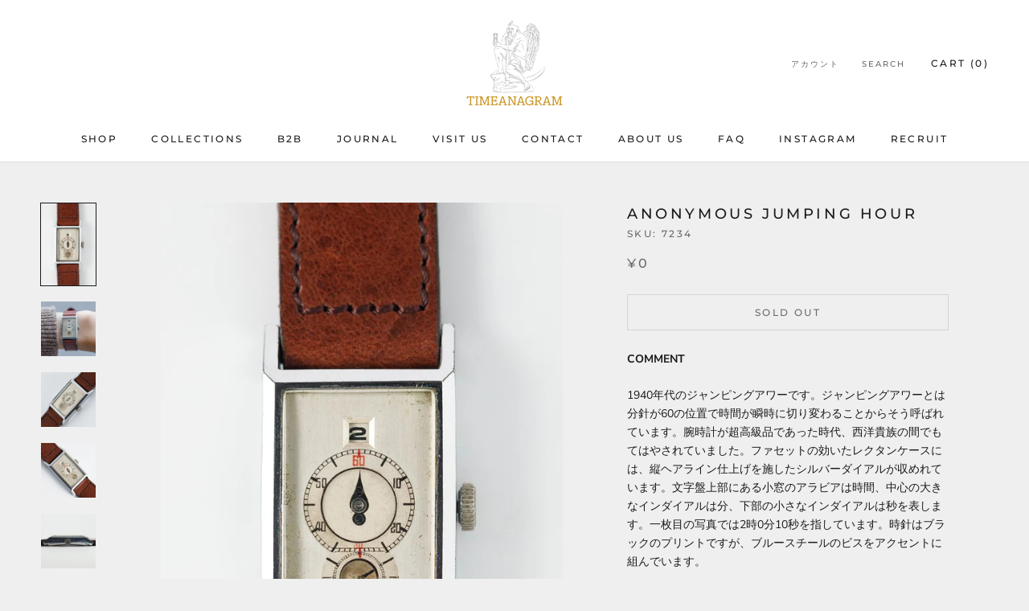

--- FILE ---
content_type: text/html; charset=utf-8
request_url: https://timeanagram.com/zh-cn/products/7234
body_size: 40873
content:
<!doctype html>

<html class="no-js" lang="zh-CN">
  <head>
    

    
    

    
    

    
    

    
    


    
    


    <meta name="seomaster" content="true"/>  


    <meta charset="utf-8"> 
    <meta http-equiv="X-UA-Compatible" content="IE=edge,chrome=1">
    <meta name="viewport" content="width=device-width, initial-scale=1.0, height=device-height, minimum-scale=1.0, maximum-scale=1.0">
    <meta name="theme-color" content="">
    <meta name="p:domain_verify" content="f9af5c3db89f1ea6633c3d74b17d0bc1"/>
    <title>
      ANONYMOUS Jumping Hour &ndash; TIMEANAGRAM
    </title><meta name="description" content="COMMENT 1940年代のジャンピングアワーです。ジャンピングアワーとは分針が60の位置で時間が瞬時に切り変わることからそう呼ばれています。腕時計が超高級品であった時代、西洋貴族の間でもてはやされていました。ファセットの効いたレクタンケースには、縦ヘアライン仕上げを施したシルバーダイアルが収めれています。文字盤上部にある小窓のアラビアは時間、中心の大きなインダイアルは分、下部の小さなインダイアルは秒を表します。一枚目の写真では2時0分10秒を指しています。時針はブラックのプリントですが、ブルースチールのビスをアクセントに組んでいます。 状態について、ケースは多面にカッティングされたエッジがよく残っています。腕に沿うように湾曲した"><link rel="canonical" href="https://timeanagram.com/zh-cn/products/7234"><link rel="shortcut icon" href="//timeanagram.com/cdn/shop/files/1_1_96x.png?v=1693543523" type="image/png"><meta property="og:type" content="product">
  <meta property="og:title" content="ANONYMOUS Jumping Hour"><meta property="og:image" content="http://timeanagram.com/cdn/shop/products/2021-11_30-070_8ff7518e-f381-42a9-a0d9-faa2685e357d.jpg?v=1638515991">
    <meta property="og:image:secure_url" content="https://timeanagram.com/cdn/shop/products/2021-11_30-070_8ff7518e-f381-42a9-a0d9-faa2685e357d.jpg?v=1638515991">
    <meta property="og:image:width" content="1000">
    <meta property="og:image:height" content="1500"><meta property="product:price:amount" content="0">
  <meta property="product:price:currency" content="JPY"><meta property="og:description" content="COMMENT 1940年代のジャンピングアワーです。ジャンピングアワーとは分針が60の位置で時間が瞬時に切り変わることからそう呼ばれています。腕時計が超高級品であった時代、西洋貴族の間でもてはやされていました。ファセットの効いたレクタンケースには、縦ヘアライン仕上げを施したシルバーダイアルが収めれています。文字盤上部にある小窓のアラビアは時間、中心の大きなインダイアルは分、下部の小さなインダイアルは秒を表します。一枚目の写真では2時0分10秒を指しています。時針はブラックのプリントですが、ブルースチールのビスをアクセントに組んでいます。 状態について、ケースは多面にカッティングされたエッジがよく残っています。腕に沿うように湾曲した"><meta property="og:url" content="https://timeanagram.com/zh-cn/products/7234">
<meta property="og:site_name" content="TIMEANAGRAM"><meta name="twitter:card" content="summary"><meta name="twitter:title" content="ANONYMOUS Jumping Hour">
  <meta name="twitter:description" content=" 
COMMENT
1940年代のジャンピングアワーです。ジャンピングアワーとは分針が60の位置で時間が瞬時に切り変わることからそう呼ばれています。腕時計が超高級品であった時代、西洋貴族の間でもてはやされていました。ファセットの効いたレクタンケースには、縦ヘアライン仕上げを施したシルバーダイアルが収めれています。文字盤上部にある小窓のアラビアは時間、中心の大きなインダイアルは分、下部の小さなインダイアルは秒を表します。一枚目の写真では2時0分10秒を指しています。時針はブラックのプリントですが、ブルースチールのビスをアクセントに組んでいます。
状態について、ケースは多面にカッティングされたエッジがよく残っています。腕に沿うように湾曲したケースバックも当時のプロポーションのままで装着感が心地よいです。ダイアルはわずかにエイジングが見られるものの、年式を考慮するととても良い状態かと思います。非防水の時計ですが、過去に入水の形跡は見られません。当店にて整備済みでパワーリザーブ40時間を確認しました。
機械はFHF(Fabrique d&#39; Horlogerie de Fontainemelon)フォンテメロン5406を搭載しています。安定した精度から、この年式のジャンピングアワーによく使われており、以前当店でご紹介したROKEXのMARCONIもこちらのムーブメントをベースムーブメントとしていました。
 
BRAND
販売中の時計は全て整備済みです。安心してお使い頂く為に1年間の保証をお付けしております。販売前にオーバーホールをして作動テストを行い、万全を期しておりますが、実際のご使用により不具合が発生する場合もございます。その際は保証規定に従って無償でお修理させて頂きます。当店では、修理のできない時計は販売致しませんのでご安心下さい。
HIGHLIGHT
Jumping Hour
 



BRAND
ANONYMOUS


MODEL
-


REFERENCE
-


YEAR
1940&#39;s


MATERIAL
Cromium Plated


WINDING

Manual



CALIBER
FHF 5406


SERIAL
58++++


CASE SIZE
30.2mm × 21.5mm


BETWEEN LUGS
17.6mm


OVERHAULED
Yes



GUARANTEE
1 Year


STRAP
Calf Leather


BOX and PAPERS
No


">
  <meta name="twitter:image" content="https://timeanagram.com/cdn/shop/products/2021-11_30-070_8ff7518e-f381-42a9-a0d9-faa2685e357d_600x600_crop_center.jpg?v=1638515991">
    <style>
  @font-face {
  font-family: Montserrat;
  font-weight: 500;
  font-style: normal;
  font-display: fallback;
  src: url("//timeanagram.com/cdn/fonts/montserrat/montserrat_n5.07ef3781d9c78c8b93c98419da7ad4fbeebb6635.woff2") format("woff2"),
       url("//timeanagram.com/cdn/fonts/montserrat/montserrat_n5.adf9b4bd8b0e4f55a0b203cdd84512667e0d5e4d.woff") format("woff");
}

  @font-face {
  font-family: "Nunito Sans";
  font-weight: 400;
  font-style: normal;
  font-display: fallback;
  src: url("//timeanagram.com/cdn/fonts/nunito_sans/nunitosans_n4.0276fe080df0ca4e6a22d9cb55aed3ed5ba6b1da.woff2") format("woff2"),
       url("//timeanagram.com/cdn/fonts/nunito_sans/nunitosans_n4.b4964bee2f5e7fd9c3826447e73afe2baad607b7.woff") format("woff");
}


  @font-face {
  font-family: "Nunito Sans";
  font-weight: 700;
  font-style: normal;
  font-display: fallback;
  src: url("//timeanagram.com/cdn/fonts/nunito_sans/nunitosans_n7.25d963ed46da26098ebeab731e90d8802d989fa5.woff2") format("woff2"),
       url("//timeanagram.com/cdn/fonts/nunito_sans/nunitosans_n7.d32e3219b3d2ec82285d3027bd673efc61a996c8.woff") format("woff");
}

  @font-face {
  font-family: "Nunito Sans";
  font-weight: 400;
  font-style: italic;
  font-display: fallback;
  src: url("//timeanagram.com/cdn/fonts/nunito_sans/nunitosans_i4.6e408730afac1484cf297c30b0e67c86d17fc586.woff2") format("woff2"),
       url("//timeanagram.com/cdn/fonts/nunito_sans/nunitosans_i4.c9b6dcbfa43622b39a5990002775a8381942ae38.woff") format("woff");
}

  @font-face {
  font-family: "Nunito Sans";
  font-weight: 700;
  font-style: italic;
  font-display: fallback;
  src: url("//timeanagram.com/cdn/fonts/nunito_sans/nunitosans_i7.8c1124729eec046a321e2424b2acf328c2c12139.woff2") format("woff2"),
       url("//timeanagram.com/cdn/fonts/nunito_sans/nunitosans_i7.af4cda04357273e0996d21184432bcb14651a64d.woff") format("woff");
}


  :root {
    --heading-font-family : Montserrat, sans-serif;
    --heading-font-weight : 500;
    --heading-font-style  : normal;

    --text-font-family : "Nunito Sans", sans-serif;
    --text-font-weight : 400;
    --text-font-style  : normal;

    --base-text-font-size   : 14px;
    --default-text-font-size: 14px;--background          : #efefef;
    --background-rgb      : 239, 239, 239;
    --light-background    : #ffffff;
    --light-background-rgb: 255, 255, 255;
    --heading-color       : #1c1b1b;
    --text-color          : #1c1b1b;
    --text-color-rgb      : 28, 27, 27;
    --text-color-light    : #6a6a6a;
    --text-color-light-rgb: 106, 106, 106;
    --link-color          : #6a6a6a;
    --link-color-rgb      : 106, 106, 106;
    --border-color        : #cfcfcf;
    --border-color-rgb    : 207, 207, 207;

    --button-background    : #1c1b1b;
    --button-background-rgb: 28, 27, 27;
    --button-text-color    : #ffffff;

    --header-background       : #ffffff;
    --header-heading-color    : #1c1b1b;
    --header-light-text-color : #6a6a6a;
    --header-border-color     : #dddddd;

    --footer-background    : #ffffff;
    --footer-text-color    : #6a6a6a;
    --footer-heading-color : #1c1b1b;
    --footer-border-color  : #e9e9e9;

    --navigation-background      : #1c1b1b;
    --navigation-background-rgb  : 28, 27, 27;
    --navigation-text-color      : #ffffff;
    --navigation-text-color-light: rgba(255, 255, 255, 0.5);
    --navigation-border-color    : rgba(255, 255, 255, 0.25);

    --newsletter-popup-background     : #1c1b1b;
    --newsletter-popup-text-color     : #ffffff;
    --newsletter-popup-text-color-rgb : 255, 255, 255;

    --secondary-elements-background       : #1c1b1b;
    --secondary-elements-background-rgb   : 28, 27, 27;
    --secondary-elements-text-color       : #ffffff;
    --secondary-elements-text-color-light : rgba(255, 255, 255, 0.5);
    --secondary-elements-border-color     : rgba(255, 255, 255, 0.25);

    --product-sale-price-color    : #f94c43;
    --product-sale-price-color-rgb: 249, 76, 67;

    /* Shopify related variables */
    --payment-terms-background-color: #efefef;

    /* Products */

    --horizontal-spacing-four-products-per-row: 20px;
        --horizontal-spacing-two-products-per-row : 20px;

    --vertical-spacing-four-products-per-row: 60px;
        --vertical-spacing-two-products-per-row : 75px;

    /* Animation */
    --drawer-transition-timing: cubic-bezier(0.645, 0.045, 0.355, 1);
    --header-base-height: 80px; /* We set a default for browsers that do not support CSS variables */

    /* Cursors */
    --cursor-zoom-in-svg    : url(//timeanagram.com/cdn/shop/t/2/assets/cursor-zoom-in.svg?v=170532930330058140181626138113);
    --cursor-zoom-in-2x-svg : url(//timeanagram.com/cdn/shop/t/2/assets/cursor-zoom-in-2x.svg?v=56685658183649387561626138113);
  }
</style>

<script>
  // IE11 does not have support for CSS variables, so we have to polyfill them
  if (!(((window || {}).CSS || {}).supports && window.CSS.supports('(--a: 0)'))) {
    const script = document.createElement('script');
    script.type = 'text/javascript';
    script.src = 'https://cdn.jsdelivr.net/npm/css-vars-ponyfill@2';
    script.onload = function() {
      cssVars({});
    };

    document.getElementsByTagName('head')[0].appendChild(script);
  }
</script>

    <script>window.performance && window.performance.mark && window.performance.mark('shopify.content_for_header.start');</script><meta name="google-site-verification" content="4h_H0_mX4-XXobjmU82R5qzJKBJlKBPoZI4DTwJRR9I">
<meta name="facebook-domain-verification" content="kxvgpnoqqc5iguo1t7utsh8m3qlyz1">
<meta id="shopify-digital-wallet" name="shopify-digital-wallet" content="/58544816327/digital_wallets/dialog">
<link rel="alternate" hreflang="x-default" href="https://timeanagram.com/products/7234">
<link rel="alternate" hreflang="en" href="https://timeanagram.com/en/products/7234">
<link rel="alternate" hreflang="de" href="https://timeanagram.com/de/products/7234">
<link rel="alternate" hreflang="es" href="https://timeanagram.com/es/products/7234">
<link rel="alternate" hreflang="fr" href="https://timeanagram.com/fr/products/7234">
<link rel="alternate" hreflang="zh-Hans-CN" href="https://timeanagram.com/zh-cn/products/7234">
<link rel="alternate" type="application/json+oembed" href="https://timeanagram.com/zh-cn/products/7234.oembed">
<script async="async" src="/checkouts/internal/preloads.js?locale=zh-CN"></script>
<script id="shopify-features" type="application/json">{"accessToken":"1426b337978d72866e55b5b25ebdf4e4","betas":["rich-media-storefront-analytics"],"domain":"timeanagram.com","predictiveSearch":false,"shopId":58544816327,"locale":"zh-cn"}</script>
<script>var Shopify = Shopify || {};
Shopify.shop = "item-by-time-anagram.myshopify.com";
Shopify.locale = "zh-CN";
Shopify.currency = {"active":"JPY","rate":"1.0"};
Shopify.country = "CN";
Shopify.theme = {"name":"Prestige","id":124995600583,"schema_name":"Prestige","schema_version":"4.14.5","theme_store_id":855,"role":"main"};
Shopify.theme.handle = "null";
Shopify.theme.style = {"id":null,"handle":null};
Shopify.cdnHost = "timeanagram.com/cdn";
Shopify.routes = Shopify.routes || {};
Shopify.routes.root = "/zh-cn/";</script>
<script type="module">!function(o){(o.Shopify=o.Shopify||{}).modules=!0}(window);</script>
<script>!function(o){function n(){var o=[];function n(){o.push(Array.prototype.slice.apply(arguments))}return n.q=o,n}var t=o.Shopify=o.Shopify||{};t.loadFeatures=n(),t.autoloadFeatures=n()}(window);</script>
<script id="shop-js-analytics" type="application/json">{"pageType":"product"}</script>
<script defer="defer" async type="module" src="//timeanagram.com/cdn/shopifycloud/shop-js/modules/v2/client.init-shop-cart-sync_CnettClp.zh-CN.esm.js"></script>
<script defer="defer" async type="module" src="//timeanagram.com/cdn/shopifycloud/shop-js/modules/v2/chunk.common_qVLFOErm.esm.js"></script>
<script type="module">
  await import("//timeanagram.com/cdn/shopifycloud/shop-js/modules/v2/client.init-shop-cart-sync_CnettClp.zh-CN.esm.js");
await import("//timeanagram.com/cdn/shopifycloud/shop-js/modules/v2/chunk.common_qVLFOErm.esm.js");

  window.Shopify.SignInWithShop?.initShopCartSync?.({"fedCMEnabled":true,"windoidEnabled":true});

</script>
<script>(function() {
  var isLoaded = false;
  function asyncLoad() {
    if (isLoaded) return;
    isLoaded = true;
    var urls = ["https:\/\/d1qnl12h46g6qu.cloudfront.net\/item-by-time-anagram.myshopify.com.js?shop=item-by-time-anagram.myshopify.com","https:\/\/d1qnl12h46g6qu.cloudfront.net\/item-by-time-anagram.myshopify.com.js?shop=item-by-time-anagram.myshopify.com","https:\/\/cdn.shopify.com\/s\/files\/1\/0585\/4481\/6327\/t\/2\/assets\/globo.formbuilder.init.js?v=1631066468\u0026shop=item-by-time-anagram.myshopify.com"];
    for (var i = 0; i < urls.length; i++) {
      var s = document.createElement('script');
      s.type = 'text/javascript';
      s.async = true;
      s.src = urls[i];
      var x = document.getElementsByTagName('script')[0];
      x.parentNode.insertBefore(s, x);
    }
  };
  if(window.attachEvent) {
    window.attachEvent('onload', asyncLoad);
  } else {
    window.addEventListener('load', asyncLoad, false);
  }
})();</script>
<script id="__st">var __st={"a":58544816327,"offset":32400,"reqid":"7825f4cd-e005-4c30-b800-91faa86dfb00-1765668174","pageurl":"timeanagram.com\/zh-cn\/products\/7234","u":"c31b90c0790b","p":"product","rtyp":"product","rid":7471548367084};</script>
<script>window.ShopifyPaypalV4VisibilityTracking = true;</script>
<script id="captcha-bootstrap">!function(){'use strict';const t='contact',e='account',n='new_comment',o=[[t,t],['blogs',n],['comments',n],[t,'customer']],c=[[e,'customer_login'],[e,'guest_login'],[e,'recover_customer_password'],[e,'create_customer']],r=t=>t.map((([t,e])=>`form[action*='/${t}']:not([data-nocaptcha='true']) input[name='form_type'][value='${e}']`)).join(','),a=t=>()=>t?[...document.querySelectorAll(t)].map((t=>t.form)):[];function s(){const t=[...o],e=r(t);return a(e)}const i='password',u='form_key',d=['recaptcha-v3-token','g-recaptcha-response','h-captcha-response',i],f=()=>{try{return window.sessionStorage}catch{return}},m='__shopify_v',_=t=>t.elements[u];function p(t,e,n=!1){try{const o=window.sessionStorage,c=JSON.parse(o.getItem(e)),{data:r}=function(t){const{data:e,action:n}=t;return t[m]||n?{data:e,action:n}:{data:t,action:n}}(c);for(const[e,n]of Object.entries(r))t.elements[e]&&(t.elements[e].value=n);n&&o.removeItem(e)}catch(o){console.error('form repopulation failed',{error:o})}}const l='form_type',E='cptcha';function T(t){t.dataset[E]=!0}const w=window,h=w.document,L='Shopify',v='ce_forms',y='captcha';let A=!1;((t,e)=>{const n=(g='f06e6c50-85a8-45c8-87d0-21a2b65856fe',I='https://cdn.shopify.com/shopifycloud/storefront-forms-hcaptcha/ce_storefront_forms_captcha_hcaptcha.v1.5.2.iife.js',D={infoText:'受 hCaptcha 保护',privacyText:'隐私',termsText:'条款'},(t,e,n)=>{const o=w[L][v],c=o.bindForm;if(c)return c(t,g,e,D).then(n);var r;o.q.push([[t,g,e,D],n]),r=I,A||(h.body.append(Object.assign(h.createElement('script'),{id:'captcha-provider',async:!0,src:r})),A=!0)});var g,I,D;w[L]=w[L]||{},w[L][v]=w[L][v]||{},w[L][v].q=[],w[L][y]=w[L][y]||{},w[L][y].protect=function(t,e){n(t,void 0,e),T(t)},Object.freeze(w[L][y]),function(t,e,n,w,h,L){const[v,y,A,g]=function(t,e,n){const i=e?o:[],u=t?c:[],d=[...i,...u],f=r(d),m=r(i),_=r(d.filter((([t,e])=>n.includes(e))));return[a(f),a(m),a(_),s()]}(w,h,L),I=t=>{const e=t.target;return e instanceof HTMLFormElement?e:e&&e.form},D=t=>v().includes(t);t.addEventListener('submit',(t=>{const e=I(t);if(!e)return;const n=D(e)&&!e.dataset.hcaptchaBound&&!e.dataset.recaptchaBound,o=_(e),c=g().includes(e)&&(!o||!o.value);(n||c)&&t.preventDefault(),c&&!n&&(function(t){try{if(!f())return;!function(t){const e=f();if(!e)return;const n=_(t);if(!n)return;const o=n.value;o&&e.removeItem(o)}(t);const e=Array.from(Array(32),(()=>Math.random().toString(36)[2])).join('');!function(t,e){_(t)||t.append(Object.assign(document.createElement('input'),{type:'hidden',name:u})),t.elements[u].value=e}(t,e),function(t,e){const n=f();if(!n)return;const o=[...t.querySelectorAll(`input[type='${i}']`)].map((({name:t})=>t)),c=[...d,...o],r={};for(const[a,s]of new FormData(t).entries())c.includes(a)||(r[a]=s);n.setItem(e,JSON.stringify({[m]:1,action:t.action,data:r}))}(t,e)}catch(e){console.error('failed to persist form',e)}}(e),e.submit())}));const S=(t,e)=>{t&&!t.dataset[E]&&(n(t,e.some((e=>e===t))),T(t))};for(const o of['focusin','change'])t.addEventListener(o,(t=>{const e=I(t);D(e)&&S(e,y())}));const B=e.get('form_key'),M=e.get(l),P=B&&M;t.addEventListener('DOMContentLoaded',(()=>{const t=y();if(P)for(const e of t)e.elements[l].value===M&&p(e,B);[...new Set([...A(),...v().filter((t=>'true'===t.dataset.shopifyCaptcha))])].forEach((e=>S(e,t)))}))}(h,new URLSearchParams(w.location.search),n,t,e,['guest_login'])})(!0,!0)}();</script>
<script integrity="sha256-52AcMU7V7pcBOXWImdc/TAGTFKeNjmkeM1Pvks/DTgc=" data-source-attribution="shopify.loadfeatures" defer="defer" src="//timeanagram.com/cdn/shopifycloud/storefront/assets/storefront/load_feature-81c60534.js" crossorigin="anonymous"></script>
<script data-source-attribution="shopify.dynamic_checkout.dynamic.init">var Shopify=Shopify||{};Shopify.PaymentButton=Shopify.PaymentButton||{isStorefrontPortableWallets:!0,init:function(){window.Shopify.PaymentButton.init=function(){};var t=document.createElement("script");t.src="https://timeanagram.com/cdn/shopifycloud/portable-wallets/latest/portable-wallets.zh-cn.js",t.type="module",document.head.appendChild(t)}};
</script>
<script data-source-attribution="shopify.dynamic_checkout.buyer_consent">
  function portableWalletsHideBuyerConsent(e){var t=document.getElementById("shopify-buyer-consent"),n=document.getElementById("shopify-subscription-policy-button");t&&n&&(t.classList.add("hidden"),t.setAttribute("aria-hidden","true"),n.removeEventListener("click",e))}function portableWalletsShowBuyerConsent(e){var t=document.getElementById("shopify-buyer-consent"),n=document.getElementById("shopify-subscription-policy-button");t&&n&&(t.classList.remove("hidden"),t.removeAttribute("aria-hidden"),n.addEventListener("click",e))}window.Shopify?.PaymentButton&&(window.Shopify.PaymentButton.hideBuyerConsent=portableWalletsHideBuyerConsent,window.Shopify.PaymentButton.showBuyerConsent=portableWalletsShowBuyerConsent);
</script>
<script data-source-attribution="shopify.dynamic_checkout.cart.bootstrap">document.addEventListener("DOMContentLoaded",(function(){function t(){return document.querySelector("shopify-accelerated-checkout-cart, shopify-accelerated-checkout")}if(t())Shopify.PaymentButton.init();else{new MutationObserver((function(e,n){t()&&(Shopify.PaymentButton.init(),n.disconnect())})).observe(document.body,{childList:!0,subtree:!0})}}));
</script>

<script>window.performance && window.performance.mark && window.performance.mark('shopify.content_for_header.end');</script>
 
    <script>
  window.onload = function(){
    if(document.querySelector('body').classList.contains('booking-widget-appended')){
      document.querySelector('.continue-button.c1').addEventListener('click',function(){
        var check = false;
        var ga_interval = setInterval(checkApp, 100);
        function checkApp(){
          if(document.querySelector('.highlighted.picked') != null){
            check = true;
            clearInterval(ga_interval);
          }
          if(check){
            var day_selected = document.querySelector('.highlighted.picked');
            day_selected.classList.remove('highlighted');
            day_selected.classList.remove('picked');
          }
        }
      })
    }
  }
</script>

    <link rel="stylesheet" href="//timeanagram.com/cdn/shop/t/2/assets/theme.css?v=30601353693897963771640164953">

    <script>// This allows to expose several variables to the global scope, to be used in scripts
      window.theme = {
        pageType: "product",
        moneyFormat: "¥{{amount_no_decimals}}",
        moneyWithCurrencyFormat: "¥{{amount_no_decimals}} JPY",
        productImageSize: "natural",
        searchMode: "product,article,page",
        showPageTransition: false,
        showElementStaggering: true,
        showImageZooming: true
      };

      window.routes = {
        rootUrl: "\/zh-cn",
        rootUrlWithoutSlash: "\/zh-cn",
        cartUrl: "\/zh-cn\/cart",
        cartAddUrl: "\/zh-cn\/cart\/add",
        cartChangeUrl: "\/zh-cn\/cart\/change",
        searchUrl: "\/zh-cn\/search",
        productRecommendationsUrl: "\/zh-cn\/recommendations\/products"
      };

      window.languages = {
        cartAddNote: "Note | 備考欄",
        cartEditNote: "Edit Order Note ｜ 注文メモを変更",
        productImageLoadingError: "この画像を読み込めませんでした。 ページをリロードしてください。",
        productFormAddToCart: "Add to cart",
        productFormUnavailable: "Unavailable",
        productFormSoldOut: "Sold Out",
        shippingEstimatorOneResult: "1 option available:",
        shippingEstimatorMoreResults: "{{count}} options available:",
        shippingEstimatorNoResults: "No shipping could be found"
      };

      window.lazySizesConfig = {
        loadHidden: false,
        hFac: 0.5,
        expFactor: 2,
        ricTimeout: 150,
        lazyClass: 'Image--lazyLoad',
        loadingClass: 'Image--lazyLoading',
        loadedClass: 'Image--lazyLoaded'
      };

      document.documentElement.className = document.documentElement.className.replace('no-js', 'js');
      document.documentElement.style.setProperty('--window-height', window.innerHeight + 'px');

      // We do a quick detection of some features (we could use Modernizr but for so little...)
      (function() {
        document.documentElement.className += ((window.CSS && window.CSS.supports('(position: sticky) or (position: -webkit-sticky)')) ? ' supports-sticky' : ' no-supports-sticky');
        document.documentElement.className += (window.matchMedia('(-moz-touch-enabled: 1), (hover: none)')).matches ? ' no-supports-hover' : ' supports-hover';
      }());
    </script>

    <script src="//timeanagram.com/cdn/shop/t/2/assets/lazysizes.min.js?v=174358363404432586981626138099" async></script><script src="https://polyfill-fastly.net/v3/polyfill.min.js?unknown=polyfill&features=fetch,Element.prototype.closest,Element.prototype.remove,Element.prototype.classList,Array.prototype.includes,Array.prototype.fill,Object.assign,CustomEvent,IntersectionObserver,IntersectionObserverEntry,URL" defer></script>
    <script src="//timeanagram.com/cdn/shop/t/2/assets/libs.min.js?v=26178543184394469741626138098" defer></script>
    <script src="//timeanagram.com/cdn/shop/t/2/assets/theme.min.js?v=67427764916843642421626138102" defer></script>
    <script src="//timeanagram.com/cdn/shop/t/2/assets/custom.js?v=183944157590872491501626138100" defer></script>

    <script>
      (function () {
        window.onpageshow = function() {
          if (window.theme.showPageTransition) {
            var pageTransition = document.querySelector('.PageTransition');

            if (pageTransition) {
              pageTransition.style.visibility = 'visible';
              pageTransition.style.opacity = '0';
            }
          }

          // When the page is loaded from the cache, we have to reload the cart content
          document.documentElement.dispatchEvent(new CustomEvent('cart:refresh', {
            bubbles: true
          }));
        };
      })();
    </script>

    
  <script type="application/ld+json">
  {
    "@context": "http://schema.org",
    "@type": "Product",
    "offers": [{
          "@type": "Offer",
          "name": "Default Title",
          "availability":"https://schema.org/OutOfStock",
          "price": 0.0,
          "priceCurrency": "JPY",
          "priceValidUntil": "2025-12-24","sku": "7234","url": "/zh-cn/products/7234?variant=42131275088108"
        }
],
    "brand": {
      "name": "Item By Time Anagram"
    },
    "name": "ANONYMOUS Jumping Hour",
    "description": " \nCOMMENT\n1940年代のジャンピングアワーです。ジャンピングアワーとは分針が60の位置で時間が瞬時に切り変わることからそう呼ばれています。腕時計が超高級品であった時代、西洋貴族の間でもてはやされていました。ファセットの効いたレクタンケースには、縦ヘアライン仕上げを施したシルバーダイアルが収めれています。文字盤上部にある小窓のアラビアは時間、中心の大きなインダイアルは分、下部の小さなインダイアルは秒を表します。一枚目の写真では2時0分10秒を指しています。時針はブラックのプリントですが、ブルースチールのビスをアクセントに組んでいます。\n状態について、ケースは多面にカッティングされたエッジがよく残っています。腕に沿うように湾曲したケースバックも当時のプロポーションのままで装着感が心地よいです。ダイアルはわずかにエイジングが見られるものの、年式を考慮するととても良い状態かと思います。非防水の時計ですが、過去に入水の形跡は見られません。当店にて整備済みでパワーリザーブ40時間を確認しました。\n機械はFHF(Fabrique d' Horlogerie de Fontainemelon)フォンテメロン5406を搭載しています。安定した精度から、この年式のジャンピングアワーによく使われており、以前当店でご紹介したROKEXのMARCONIもこちらのムーブメントをベースムーブメントとしていました。\n \nBRAND\n販売中の時計は全て整備済みです。安心してお使い頂く為に1年間の保証をお付けしております。販売前にオーバーホールをして作動テストを行い、万全を期しておりますが、実際のご使用により不具合が発生する場合もございます。その際は保証規定に従って無償でお修理させて頂きます。当店では、修理のできない時計は販売致しませんのでご安心下さい。\nHIGHLIGHT\nJumping Hour\n \n\n\n\nBRAND\nANONYMOUS\n\n\nMODEL\n-\n\n\nREFERENCE\n-\n\n\nYEAR\n1940's\n\n\nMATERIAL\nCromium Plated\n\n\nWINDING\n\nManual\n\n\n\nCALIBER\nFHF 5406\n\n\nSERIAL\n58++++\n\n\nCASE SIZE\n30.2mm × 21.5mm\n\n\nBETWEEN LUGS\n17.6mm\n\n\nOVERHAULED\nYes\n\n\n\nGUARANTEE\n1 Year\n\n\nSTRAP\nCalf Leather\n\n\nBOX and PAPERS\nNo\n\n\n",
    "category": "",
    "url": "/zh-cn/products/7234",
    "sku": "7234",
    "image": {
      "@type": "ImageObject",
      "url": "https://timeanagram.com/cdn/shop/products/2021-11_30-070_8ff7518e-f381-42a9-a0d9-faa2685e357d_1024x.jpg?v=1638515991",
      "image": "https://timeanagram.com/cdn/shop/products/2021-11_30-070_8ff7518e-f381-42a9-a0d9-faa2685e357d_1024x.jpg?v=1638515991",
      "name": "ANONYMOUS Jumping Hour",
      "width": "1024",
      "height": "1024"
    }
  }
  </script>



  <script type="application/ld+json">
  {
    "@context": "http://schema.org",
    "@type": "BreadcrumbList",
  "itemListElement": [{
      "@type": "ListItem",
      "position": 1,
      "name": "Translation missing: zh-CN.general.breadcrumb.home",
      "item": "https://timeanagram.com"
    },{
          "@type": "ListItem",
          "position": 2,
          "name": "ANONYMOUS Jumping Hour",
          "item": "https://timeanagram.com/zh-cn/products/7234"
        }]
  }
  </script>

  
<script>
	var Globo = Globo || {};
    var globoFormbuilderRecaptchaInit = function(){};
    Globo.FormBuilder = Globo.FormBuilder || {};
    Globo.FormBuilder.url = "https://form.globosoftware.net";
    Globo.FormBuilder.shop = {
        settings : {
            reCaptcha : {
                siteKey : '',
                recaptchaType : 'v2',
                languageCode : 'ja'
            },
            hideWaterMark : false,
            encryptionFormId : false,
            copyright: `Powered by Globo <a href="https://apps.shopify.com/form-builder-contact-form" target="_blank">Contact Form</a>`,
            scrollTop: true,
            additionalColumns: []        },
        pricing:{
            features:{
                fileUpload : 30,
                removeCopyright : true,
                bulkOrderForm: true,
                cartForm: true,
            }
        },
        configuration: {
            money_format:  "¥{{amount_no_decimals}}"
        },
        encryption_form_id : false
    };
    Globo.FormBuilder.forms = [];

    
    Globo.FormBuilder.page = {
        title : document.title.replaceAll('"', "'"),
        href : window.location.href,
        type: "product"
    };
    
    Globo.FormBuilder.product= {
        title : `ANONYMOUS Jumping Hour`,
        type : ``,
        vendor : `Item By Time Anagram`
    }
    
    Globo.FormBuilder.assetFormUrls = [];
            Globo.FormBuilder.assetFormUrls[58207] = "//timeanagram.com/cdn/shop/t/2/assets/globo.formbuilder.data.58207.js?v=13510893984946432891692702074";
                    Globo.FormBuilder.assetFormUrls[58448] = "//timeanagram.com/cdn/shop/t/2/assets/globo.formbuilder.data.58448.js?v=52522574768693510361692702012";
                    Globo.FormBuilder.assetFormUrls[58452] = "//timeanagram.com/cdn/shop/t/2/assets/globo.formbuilder.data.58452.js?v=13205761665705941991692701853";
                    Globo.FormBuilder.assetFormUrls[114993] = "//timeanagram.com/cdn/shop/t/2/assets/globo.formbuilder.data.114993.js?v=121267666265174302521694684485";
            
    
    window.Globo.FormBuilder.forms = [];
        
        
        
        window.Globo.FormBuilder.forms[58207] = {"58207":{"elements":[{"id":"group-1","type":"group","label":"Page 1","description":"","elements":[{"id":"text","type":"text","label":"Your Name | 名前","placeholder":"","description":"","required":true,"columnWidth":100},{"id":"email","type":"email","label":"Email | メールアドレス","placeholder":"","description":"","required":true,"columnWidth":100},{"id":"phone","type":"phone","label":"Telephone Number | 電話番号","placeholder":"(optional)","description":"","required":false,"columnWidth":100},{"id":"textarea","type":"textarea","label":"Please Describe Your Issue in Detail | 不具合について","placeholder":"","description":"","required":true,"columnWidth":100},{"id":"file","type":"file","label":"Upload Photos of Your Watch (jpg, png) | 写真アップロード（jpg, png） ","button-text":"Choose file","placeholder":"","allowed-multiple":true,"allowed-extensions":["jpg","jpeg","png"],"description":"","uploadPending":"File is uploading. Please wait a second...","uploadSuccess":"File uploaded successfully","required":false,"columnWidth":100}]}],"errorMessage":{"required":"Please fill in field","invalid":"Invalid","invalidName":"Invalid name","invalidEmail":"Invalid email","invalidURL":"Invalid URL","invalidPhone":"Invalid phone","invalidNumber":"Invalid number","invalidPassword":"Invalid password","confirmPasswordNotMatch":"Confirmed password doesn't match","customerAlreadyExists":"Customer already exists","fileSizeLimit":"File size limit exceeded","fileNotAllowed":"File extension not allowed","requiredCaptcha":"Please, enter the captcha","requiredProducts":"Please select product","limitQuantity":"The number of products left in stock has been exceeded","otherError":"Something went wrong, please try again"},"appearance":{"layout":"boxed","width":"800","style":"flat","mainColor":"rgba(0,0,0,1)","headingColor":"rgba(0,0,0,1)","labelColor":"rgba(0,0,0,1)","descriptionColor":"rgba(0,0,0,1)","optionColor":"rgba(245,166,35,1)","background":"none","backgroundColor":"rgba(233,233,233,1)","backgroundImage":"","backgroundImageAlignment":"middle","floatingIcon":"\u003csvg aria-hidden=\"true\" focusable=\"false\" data-prefix=\"far\" data-icon=\"envelope\" class=\"svg-inline--fa fa-envelope fa-w-16\" role=\"img\" xmlns=\"http:\/\/www.w3.org\/2000\/svg\" viewBox=\"0 0 512 512\"\u003e\u003cpath fill=\"currentColor\" d=\"M464 64H48C21.49 64 0 85.49 0 112v288c0 26.51 21.49 48 48 48h416c26.51 0 48-21.49 48-48V112c0-26.51-21.49-48-48-48zm0 48v40.805c-22.422 18.259-58.168 46.651-134.587 106.49-16.841 13.247-50.201 45.072-73.413 44.701-23.208.375-56.579-31.459-73.413-44.701C106.18 199.465 70.425 171.067 48 152.805V112h416zM48 400V214.398c22.914 18.251 55.409 43.862 104.938 82.646 21.857 17.205 60.134 55.186 103.062 54.955 42.717.231 80.509-37.199 103.053-54.947 49.528-38.783 82.032-64.401 104.947-82.653V400H48z\"\u003e\u003c\/path\u003e\u003c\/svg\u003e","floatingText":"","displayOnAllPage":false,"position":"bottom right","formType":"normalForm","colorScheme":{"solidButton":{"red":0,"green":0,"blue":0,"alpha":1},"solidButtonLabel":{"red":255,"green":255,"blue":255},"text":{"red":0,"green":0,"blue":0,"alpha":1},"outlineButton":{"red":0,"green":0,"blue":0,"alpha":1},"background":null}},"afterSubmit":{"action":"redirectToPage","message":"\u003cp\u003e\u003cspan style=\"background-color: rgb(248, 248, 248); color: rgb(29, 28, 29);\"\u003e送信完了しました。\u003c\/span\u003e\u003c\/p\u003e\u003cp\u003e\u003cspan style=\"background-color: rgb(248, 248, 248); color: rgb(29, 28, 29);\"\u003e2営業日以内に返信いたします。\u003c\/span\u003e\u003c\/p\u003e","redirectUrl":"https:\/\/www.timeanagram.com","enableGa":true,"gaEventCategory":"Form Builder by Globo","gaEventAction":"Submit","gaEventLabel":"Contact us form","enableFpx":false,"fpxTrackerName":""},"footer":{"description":"","previousText":"Previous","nextText":"Next","submitText":"SUBMIT","submitFullWidth":true,"submitAlignment":"left"},"header":{"active":false,"title":"REPAIR  ｜ 修理","description":"\u003cp\u003e\u003cbr\u003e\u003c\/p\u003e\u003cp\u003eご来店や郵送で受付をいたしますが、事前に修理が可能やおおよその費用をお伝えすることができます。\u003c\/p\u003e\u003cp\u003e流れにつきましては詳しくは\u003ca href=\"https:\/\/timeanagram.com\/pages\/faq#block-5426aab8-ac32-42ec-88fc-6bad4ac64369\" rel=\"noopener noreferrer\" target=\"_blank\" style=\"color: var(--link-color);\"\u003eFAQ\u003c\/a\u003eをご確認ください。\u003c\/p\u003e"},"isStepByStepForm":true,"reCaptcha":{"enable":false,"note":"Please make sure that you have set Google reCaptcha v2 Site key and Secret key in \u003ca href=\"\/admin\/settings\"\u003eSettings\u003c\/a\u003e"},"html":"\n\u003cdiv class=\"globo-form boxed-form globo-form-id-58207 \" data-locale=\"ja\" \u003e\n\n\u003cstyle\u003e\n\n\n    :root .globo-form-app[data-id=\"58207\"]{\n        \n        --gfb-color-solidButton: 0,0,0;\n        --gfb-color-solidButtonColor: rgb(var(--gfb-color-solidButton));\n        --gfb-color-solidButtonLabel: 255,255,255;\n        --gfb-color-solidButtonLabelColor: rgb(var(--gfb-color-solidButtonLabel));\n        --gfb-color-text: 0,0,0;\n        --gfb-color-textColor: rgb(var(--gfb-color-text));\n        --gfb-color-outlineButton: 0,0,0;\n        --gfb-color-outlineButtonColor: rgb(var(--gfb-color-outlineButton));\n        --gfb-color-background: ,,;\n        --gfb-color-backgroundColor: rgb(var(--gfb-color-background));\n        \n        --gfb-main-color: rgba(0,0,0,1);\n        --gfb-primary-color: var(--gfb-color-solidButtonColor, var(--gfb-main-color));\n        --gfb-primary-text-color: var(--gfb-color-solidButtonLabelColor, #FFF);\n        --gfb-form-width: 800px;\n        --gfb-font-family: inherit;\n        --gfb-font-style: inherit;\n        --gfb--image: 40%;\n        --gfb-image-ratio-draft: var(--gfb--image);\n        --gfb-image-ratio: var(--gfb-image-ratio-draft);\n        \n        --gfb-bg-temp-color: #FFF;\n        --gfb-bg-position: middle;\n        \n        --gfb-bg-color: var(--gfb-color-backgroundColor, var(--gfb-bg-temp-color));\n        \n    }\n    \n.globo-form-id-58207 .globo-form-app{\n    max-width: 800px;\n    width: -webkit-fill-available;\n    \n    background-color: unset;\n    \n    \n}\n\n.globo-form-id-58207 .globo-form-app .globo-heading{\n    color: var(--gfb-color-textColor, rgba(0,0,0,1))\n}\n\n\n\n.globo-form-id-58207 .globo-form-app .globo-description,\n.globo-form-id-58207 .globo-form-app .header .globo-description{\n    --gfb-color-description: rgba(var(--gfb-color-text), 0.8);\n    color: var(--gfb-color-description, rgba(0,0,0,1));\n}\n.globo-form-id-58207 .globo-form-app .globo-label,\n.globo-form-id-58207 .globo-form-app .globo-form-control label.globo-label,\n.globo-form-id-58207 .globo-form-app .globo-form-control label.globo-label span.label-content{\n    color: var(--gfb-color-textColor, rgba(0,0,0,1));\n    text-align: left;\n}\n.globo-form-id-58207 .globo-form-app .globo-label.globo-position-label{\n    height: 20px !important;\n}\n.globo-form-id-58207 .globo-form-app .globo-form-control .help-text.globo-description,\n.globo-form-id-58207 .globo-form-app .globo-form-control span.globo-description{\n    --gfb-color-description: rgba(var(--gfb-color-text), 0.8);\n    color: var(--gfb-color-description, rgba(0,0,0,1));\n}\n.globo-form-id-58207 .globo-form-app .globo-form-control .checkbox-wrapper .globo-option,\n.globo-form-id-58207 .globo-form-app .globo-form-control .radio-wrapper .globo-option\n{\n    color: var(--gfb-color-textColor, rgba(0,0,0,1));\n}\n.globo-form-id-58207 .globo-form-app .footer,\n.globo-form-id-58207 .globo-form-app .gfb__footer{\n    text-align:left;\n}\n.globo-form-id-58207 .globo-form-app .footer button,\n.globo-form-id-58207 .globo-form-app .gfb__footer button{\n    border:1px solid var(--gfb-primary-color);\n    \n        width:100%;\n    \n}\n.globo-form-id-58207 .globo-form-app .footer button.submit,\n.globo-form-id-58207 .globo-form-app .gfb__footer button.submit\n.globo-form-id-58207 .globo-form-app .footer button.checkout,\n.globo-form-id-58207 .globo-form-app .gfb__footer button.checkout,\n.globo-form-id-58207 .globo-form-app .footer button.action.loading .spinner,\n.globo-form-id-58207 .globo-form-app .gfb__footer button.action.loading .spinner{\n    background-color: var(--gfb-primary-color);\n    color : #ffffff;\n}\n.globo-form-id-58207 .globo-form-app .globo-form-control .star-rating\u003efieldset:not(:checked)\u003elabel:before {\n    content: url('data:image\/svg+xml; utf8, \u003csvg aria-hidden=\"true\" focusable=\"false\" data-prefix=\"far\" data-icon=\"star\" class=\"svg-inline--fa fa-star fa-w-18\" role=\"img\" xmlns=\"http:\/\/www.w3.org\/2000\/svg\" viewBox=\"0 0 576 512\"\u003e\u003cpath fill=\"rgba(0,0,0,1)\" d=\"M528.1 171.5L382 150.2 316.7 17.8c-11.7-23.6-45.6-23.9-57.4 0L194 150.2 47.9 171.5c-26.2 3.8-36.7 36.1-17.7 54.6l105.7 103-25 145.5c-4.5 26.3 23.2 46 46.4 33.7L288 439.6l130.7 68.7c23.2 12.2 50.9-7.4 46.4-33.7l-25-145.5 105.7-103c19-18.5 8.5-50.8-17.7-54.6zM388.6 312.3l23.7 138.4L288 385.4l-124.3 65.3 23.7-138.4-100.6-98 139-20.2 62.2-126 62.2 126 139 20.2-100.6 98z\"\u003e\u003c\/path\u003e\u003c\/svg\u003e');\n}\n.globo-form-id-58207 .globo-form-app .globo-form-control .star-rating\u003efieldset\u003einput:checked ~ label:before {\n    content: url('data:image\/svg+xml; utf8, \u003csvg aria-hidden=\"true\" focusable=\"false\" data-prefix=\"fas\" data-icon=\"star\" class=\"svg-inline--fa fa-star fa-w-18\" role=\"img\" xmlns=\"http:\/\/www.w3.org\/2000\/svg\" viewBox=\"0 0 576 512\"\u003e\u003cpath fill=\"rgba(0,0,0,1)\" d=\"M259.3 17.8L194 150.2 47.9 171.5c-26.2 3.8-36.7 36.1-17.7 54.6l105.7 103-25 145.5c-4.5 26.3 23.2 46 46.4 33.7L288 439.6l130.7 68.7c23.2 12.2 50.9-7.4 46.4-33.7l-25-145.5 105.7-103c19-18.5 8.5-50.8-17.7-54.6L382 150.2 316.7 17.8c-11.7-23.6-45.6-23.9-57.4 0z\"\u003e\u003c\/path\u003e\u003c\/svg\u003e');\n}\n.globo-form-id-58207 .globo-form-app .globo-form-control .star-rating\u003efieldset:not(:checked)\u003elabel:hover:before,\n.globo-form-id-58207 .globo-form-app .globo-form-control .star-rating\u003efieldset:not(:checked)\u003elabel:hover ~ label:before{\n    content : url('data:image\/svg+xml; utf8, \u003csvg aria-hidden=\"true\" focusable=\"false\" data-prefix=\"fas\" data-icon=\"star\" class=\"svg-inline--fa fa-star fa-w-18\" role=\"img\" xmlns=\"http:\/\/www.w3.org\/2000\/svg\" viewBox=\"0 0 576 512\"\u003e\u003cpath fill=\"rgba(0,0,0,1)\" d=\"M259.3 17.8L194 150.2 47.9 171.5c-26.2 3.8-36.7 36.1-17.7 54.6l105.7 103-25 145.5c-4.5 26.3 23.2 46 46.4 33.7L288 439.6l130.7 68.7c23.2 12.2 50.9-7.4 46.4-33.7l-25-145.5 105.7-103c19-18.5 8.5-50.8-17.7-54.6L382 150.2 316.7 17.8c-11.7-23.6-45.6-23.9-57.4 0z\"\u003e\u003c\/path\u003e\u003c\/svg\u003e')\n}\n.globo-form-id-58207 .globo-form-app .globo-form-control .checkbox-wrapper .checkbox-input:checked ~ .checkbox-label:before {\n    border-color: var(--gfb-primary-color);\n    box-shadow: 0 4px 6px rgba(50,50,93,0.11), 0 1px 3px rgba(0,0,0,0.08);\n    background-color: var(--gfb-primary-color);\n}\n.globo-form-id-58207 .globo-form-app .step.-completed .step__number,\n.globo-form-id-58207 .globo-form-app .line.-progress,\n.globo-form-id-58207 .globo-form-app .line.-start{\n    background-color: var(--gfb-primary-color);\n}\n.globo-form-id-58207 .globo-form-app .checkmark__check,\n.globo-form-id-58207 .globo-form-app .checkmark__circle{\n    stroke: var(--gfb-primary-color);\n}\n.globo-form-id-58207 .floating-button{\n    background-color: var(--gfb-primary-color);\n}\n.globo-form-id-58207 .globo-form-app .globo-form-control .checkbox-wrapper .checkbox-input ~ .checkbox-label:before,\n.globo-form-app .globo-form-control .radio-wrapper .radio-input ~ .radio-label:after{\n    border-color : var(--gfb-primary-color);\n}\n.globo-form-id-58207 .flatpickr-day.selected, \n.globo-form-id-58207 .flatpickr-day.startRange, \n.globo-form-id-58207 .flatpickr-day.endRange, \n.globo-form-id-58207 .flatpickr-day.selected.inRange, \n.globo-form-id-58207 .flatpickr-day.startRange.inRange, \n.globo-form-id-58207 .flatpickr-day.endRange.inRange, \n.globo-form-id-58207 .flatpickr-day.selected:focus, \n.globo-form-id-58207 .flatpickr-day.startRange:focus, \n.globo-form-id-58207 .flatpickr-day.endRange:focus, \n.globo-form-id-58207 .flatpickr-day.selected:hover, \n.globo-form-id-58207 .flatpickr-day.startRange:hover, \n.globo-form-id-58207 .flatpickr-day.endRange:hover, \n.globo-form-id-58207 .flatpickr-day.selected.prevMonthDay, \n.globo-form-id-58207 .flatpickr-day.startRange.prevMonthDay, \n.globo-form-id-58207 .flatpickr-day.endRange.prevMonthDay, \n.globo-form-id-58207 .flatpickr-day.selected.nextMonthDay, \n.globo-form-id-58207 .flatpickr-day.startRange.nextMonthDay, \n.globo-form-id-58207 .flatpickr-day.endRange.nextMonthDay {\n    background: var(--gfb-primary-color);\n    border-color: var(--gfb-primary-color);\n}\n.globo-form-id-58207 .globo-paragraph {\n    background: ;\n    color: var(--gfb-color-textColor, );\n    width: 100%!important;\n}\n\n[dir=\"rtl\"] .globo-form-app .header .title,\n[dir=\"rtl\"] .globo-form-app .header .description,\n[dir=\"rtl\"] .globo-form-id-58207 .globo-form-app .globo-heading,\n[dir=\"rtl\"] .globo-form-id-58207 .globo-form-app .globo-label,\n[dir=\"rtl\"] .globo-form-id-58207 .globo-form-app .globo-form-control label.globo-label,\n[dir=\"rtl\"] .globo-form-id-58207 .globo-form-app .globo-form-control label.globo-label span.label-content{\n    text-align: right;\n}\n\n[dir=\"rtl\"] .globo-form-app .line {\n    left: unset;\n    right: 50%;\n}\n\n[dir=\"rtl\"] .globo-form-id-58207 .globo-form-app .line.-start {\n    left: unset;    \n    right: 0%;\n}\n\n\u003c\/style\u003e\n\n\n\n\n\u003cdiv class=\"globo-form-app boxed-layout gfb-style-flat  gfb-font-size-medium\" data-id=58207\u003e\n    \n    \u003cdiv class=\"header dismiss hidden\" onclick=\"Globo.FormBuilder.closeModalForm(this)\"\u003e\n        \u003csvg width=20 height=20 viewBox=\"0 0 20 20\" class=\"\" focusable=\"false\" aria-hidden=\"true\"\u003e\u003cpath d=\"M11.414 10l4.293-4.293a.999.999 0 1 0-1.414-1.414L10 8.586 5.707 4.293a.999.999 0 1 0-1.414 1.414L8.586 10l-4.293 4.293a.999.999 0 1 0 1.414 1.414L10 11.414l4.293 4.293a.997.997 0 0 0 1.414 0 .999.999 0 0 0 0-1.414L11.414 10z\" fill-rule=\"evenodd\"\u003e\u003c\/path\u003e\u003c\/svg\u003e\n    \u003c\/div\u003e\n    \u003cform class=\"g-container\" novalidate action=\"https:\/\/form.globo.io\/api\/front\/form\/58207\/send\" method=\"POST\" enctype=\"multipart\/form-data\" data-id=58207\u003e\n        \n            \n        \n        \n            \u003cdiv class=\"globo-formbuilder-wizard\" data-id=58207\u003e\n                \u003cdiv class=\"wizard__content\"\u003e\n                    \u003cheader class=\"wizard__header\"\u003e\n                        \u003cdiv class=\"wizard__steps\"\u003e\n                        \u003cnav class=\"steps hidden\"\u003e\n                            \n                            \n                                \n                            \n                            \n                                \n                                \n                                \n                                \n                                \u003cdiv class=\"step last \" data-element-id=\"group-1\"  data-step=\"0\" \u003e\n                                    \u003cdiv class=\"step__content\"\u003e\n                                        \u003cp class=\"step__number\"\u003e\u003c\/p\u003e\n                                        \u003csvg class=\"checkmark\" xmlns=\"http:\/\/www.w3.org\/2000\/svg\" width=52 height=52 viewBox=\"0 0 52 52\"\u003e\n                                            \u003ccircle class=\"checkmark__circle\" cx=\"26\" cy=\"26\" r=\"25\" fill=\"none\"\/\u003e\n                                            \u003cpath class=\"checkmark__check\" fill=\"none\" d=\"M14.1 27.2l7.1 7.2 16.7-16.8\"\/\u003e\n                                        \u003c\/svg\u003e\n                                        \u003cdiv class=\"lines\"\u003e\n                                            \n                                                \u003cdiv class=\"line -start\"\u003e\u003c\/div\u003e\n                                            \n                                            \u003cdiv class=\"line -background\"\u003e\n                                            \u003c\/div\u003e\n                                            \u003cdiv class=\"line -progress\"\u003e\n                                            \u003c\/div\u003e\n                                        \u003c\/div\u003e  \n                                    \u003c\/div\u003e\n                                \u003c\/div\u003e\n                            \n                        \u003c\/nav\u003e\n                        \u003c\/div\u003e\n                    \u003c\/header\u003e\n                    \u003cdiv class=\"panels\"\u003e\n                        \n                        \n                        \n                        \n                        \u003cdiv class=\"panel \" data-element-id=\"group-1\" data-id=58207  data-step=\"0\" style=\"padding-top:0\"\u003e\n                            \n                                \n                                    \n\n\n\n\n\n\n\n\n\n\n\n\n\n\n\n    \n\n\n\n\n\n\n\n\n\n\u003cdiv class=\"globo-form-control layout-1-column \"  data-type='text'\u003e\n    \n    \n        \n\u003clabel tabindex=\"0\" for=\"58207-text\" class=\"flat-label globo-label gfb__label-v2 \" data-label=\"Your Name | 名前\"\u003e\n    \u003cspan class=\"label-content\" data-label=\"Your Name | 名前\"\u003eYour Name | 名前\u003c\/span\u003e\n    \n        \u003cspan\u003e\u003c\/span\u003e\n    \n\u003c\/label\u003e\n\n    \n\n    \u003cdiv class=\"globo-form-input\"\u003e\n        \n        \n        \u003cinput type=\"text\"  data-type=\"text\" class=\"flat-input\" id=\"58207-text\" name=\"text\" placeholder=\"\" presence  \u003e\n    \u003c\/div\u003e\n    \n    \u003csmall class=\"messages\"\u003e\u003c\/small\u003e\n\u003c\/div\u003e\n\n\n\n                                \n                                    \n\n\n\n\n\n\n\n\n\n\n\n\n\n\n\n    \n\n\n\n\n\n\n\n\n\n\u003cdiv class=\"globo-form-control layout-1-column \"  data-type='email'\u003e\n    \n    \n        \n\u003clabel tabindex=\"0\" for=\"58207-email\" class=\"flat-label globo-label gfb__label-v2 \" data-label=\"Email | メールアドレス\"\u003e\n    \u003cspan class=\"label-content\" data-label=\"Email | メールアドレス\"\u003eEmail | メールアドレス\u003c\/span\u003e\n    \n        \u003cspan\u003e\u003c\/span\u003e\n    \n\u003c\/label\u003e\n\n    \n\n    \u003cdiv class=\"globo-form-input\"\u003e\n        \n        \n        \u003cinput type=\"text\"  data-type=\"email\" class=\"flat-input\" id=\"58207-email\" name=\"email\" placeholder=\"\" presence  \u003e\n    \u003c\/div\u003e\n    \n    \u003csmall class=\"messages\"\u003e\u003c\/small\u003e\n\u003c\/div\u003e\n\n\n                                \n                                    \n\n\n\n\n\n\n\n\n\n\n\n\n\n\n\n    \n\n\n\n\n\n\n\n\n\n\u003cdiv class=\"globo-form-control layout-1-column \"  data-type='phone' \u003e\n    \n    \n        \n\u003clabel tabindex=\"0\" for=\"58207-phone\" class=\"flat-label globo-label gfb__label-v2 \" data-label=\"Telephone Number | 電話番号\"\u003e\n    \u003cspan class=\"label-content\" data-label=\"Telephone Number | 電話番号\"\u003eTelephone Number | 電話番号\u003c\/span\u003e\n    \n        \u003cspan\u003e\u003c\/span\u003e\n    \n\u003c\/label\u003e\n\n    \n\n    \u003cdiv class=\"globo-form-input gfb__phone-placeholder\" input-placeholder=\"(optional)\"\u003e\n        \n        \n        \n        \n        \u003cinput type=\"text\"  data-type=\"phone\" class=\"flat-input\" id=\"58207-phone\" name=\"phone\" placeholder=\"(optional)\"     default-country-code=\"\"\u003e\n    \u003c\/div\u003e\n    \n    \u003csmall class=\"messages\"\u003e\u003c\/small\u003e\n\u003c\/div\u003e\n\n\n                                \n                                    \n\n\n\n\n\n\n\n\n\n\n\n\n\n\n\n    \n\n\n\n\n\n\n\n\n\n\u003cdiv class=\"globo-form-control layout-1-column \"  data-type='textarea'\u003e\n    \n    \n        \n\u003clabel tabindex=\"0\" for=\"58207-textarea\" class=\"flat-label globo-label gfb__label-v2 \" data-label=\"Please Describe Your Issue in Detail | 不具合について\"\u003e\n    \u003cspan class=\"label-content\" data-label=\"Please Describe Your Issue in Detail | 不具合について\"\u003ePlease Describe Your Issue in Detail | 不具合について\u003c\/span\u003e\n    \n        \u003cspan\u003e\u003c\/span\u003e\n    \n\u003c\/label\u003e\n\n    \n\n    \u003cdiv class=\"globo-form-input\"\u003e\n        \n        \u003ctextarea id=\"58207-textarea\"  data-type=\"textarea\" class=\"flat-input\" rows=\"3\" name=\"textarea\" placeholder=\"\" presence  \u003e\u003c\/textarea\u003e\n    \u003c\/div\u003e\n    \n    \u003csmall class=\"messages\"\u003e\u003c\/small\u003e\n\u003c\/div\u003e\n\n\n                                \n                                    \n\n\n\n\n\n\n\n\n\n\n\n\n\n\n\n    \n\n\n\n\n\n\n\n\n\n\u003cdiv class=\"globo-form-control layout-1-column \"  data-type='file'\u003e\n    \n    \n        \n\u003clabel tabindex=\"0\" for=\"58207-file\" class=\"flat-label globo-label gfb__label-v2 \" data-label=\"Upload Photos of Your Watch (jpg, png) | 写真アップロード（jpg, png） \"\u003e\n    \u003cspan class=\"label-content\" data-label=\"Upload Photos of Your Watch (jpg, png) | 写真アップロード（jpg, png） \"\u003eUpload Photos of Your Watch (jpg, png) | 写真アップロード（jpg, png） \u003c\/span\u003e\n    \n        \u003cspan\u003e\u003c\/span\u003e\n    \n\u003c\/label\u003e\n\n    \n\n    \u003cdiv class=\"globo-form-input\"\u003e\n        \n        \u003cinput type=\"file\"  data-type=\"file\" class=\"flat-input\" id=\"58207-file\"  multiple name=\"file[]\" \n            placeholder=\"\"  data-allowed-extensions=\"jpg,jpeg,png\" data-file-size-limit=\"\" \u003e\n    \u003c\/div\u003e\n    \n    \u003csmall class=\"messages\"\u003e\u003c\/small\u003e\n\u003c\/div\u003e\n\n\n                                \n                            \n                            \n                                \n                            \n                        \u003c\/div\u003e\n                        \n                    \u003c\/div\u003e\n                    \n                    \u003cdiv class=\"message error\" data-other-error=\"Something went wrong, please try again\"\u003e\n                        \u003cdiv class=\"content\"\u003e\u003c\/div\u003e\n                        \u003cdiv class=\"dismiss\" onclick=\"Globo.FormBuilder.dismiss(this)\"\u003e\n                            \u003csvg width=20 height=20 viewBox=\"0 0 20 20\" class=\"\" focusable=\"false\" aria-hidden=\"true\"\u003e\u003cpath d=\"M11.414 10l4.293-4.293a.999.999 0 1 0-1.414-1.414L10 8.586 5.707 4.293a.999.999 0 1 0-1.414 1.414L8.586 10l-4.293 4.293a.999.999 0 1 0 1.414 1.414L10 11.414l4.293 4.293a.997.997 0 0 0 1.414 0 .999.999 0 0 0 0-1.414L11.414 10z\" fill-rule=\"evenodd\"\u003e\u003c\/path\u003e\u003c\/svg\u003e\n                        \u003c\/div\u003e\n                    \u003c\/div\u003e\n                    \n                        \n                    \n                    \u003cdiv class=\"gfb__footer wizard__footer\"\u003e\n                        \n                            \n                        \n                        \u003cbutton type=\"button\" class=\"action previous hidden flat-button\"\u003ePrevious\u003c\/button\u003e\n                        \u003cbutton type=\"button\" class=\"action next submit flat-button\" data-submitting-text=\"\" data-submit-text='\u003cspan class=\"spinner\"\u003e\u003c\/span\u003eSUBMIT' data-next-text=\"Next\" \u003e\u003cspan class=\"spinner\"\u003e\u003c\/span\u003eNext\u003c\/button\u003e\n                        \n                        \u003cp class=\"wizard__congrats-message\"\u003e\u003c\/p\u003e\n                    \u003c\/div\u003e\n                \u003c\/div\u003e\n            \u003c\/div\u003e\n        \n        \u003cinput type=\"hidden\" value=\"\" name=\"customer[id]\"\u003e\n        \u003cinput type=\"hidden\" value=\"\" name=\"customer[email]\"\u003e\n        \u003cinput type=\"hidden\" value=\"\" name=\"customer[name]\"\u003e\n        \u003cinput type=\"hidden\" value=\"\" name=\"page[title]\"\u003e\n        \u003cinput type=\"hidden\" value=\"\" name=\"page[href]\"\u003e\n        \u003cinput type=\"hidden\" value=\"\" name=\"_keyLabel\"\u003e\n    \u003c\/form\u003e\n    \n\u003c\/div\u003e\n\n\u003c\/div\u003e\n"}}[58207];
        
        
        
        window.Globo.FormBuilder.forms[58448] = {"58448":{"elements":[{"id":"group-1","type":"group","label":"Page 1","description":"","elements":[{"id":"text","type":"text","label":"Your Name | 名前","placeholder":"","description":"","limitCharacters":false,"characters":100,"hideLabel":false,"keepPositionLabel":false,"required":true,"ifHideLabel":false,"inputIcon":"","columnWidth":100},{"id":"email","type":"email","label":"Email | メールアドレス","placeholder":"","description":"","limitCharacters":false,"characters":100,"hideLabel":false,"keepPositionLabel":false,"required":true,"ifHideLabel":false,"inputIcon":"","columnWidth":100},{"id":"phone","type":"phone","label":"Telephone Number | 電話番号","placeholder":"(optional)","description":"","validatePhone":false,"onlyShowFlag":false,"defaultCountryCode":"us","limitCharacters":false,"characters":100,"hideLabel":false,"keepPositionLabel":false,"required":false,"ifHideLabel":false,"inputIcon":"","columnWidth":100},{"id":"select","type":"select","label":"Please Select an Option |ご希望の内容","placeholder":"Please select","options":"買取｜Sell Your Watch\n下取り｜Trade-In Your Watch","defaultOption":"","description":"","hideLabel":false,"keepPositionLabel":false,"required":true,"ifHideLabel":false,"inputIcon":"","columnWidth":50},{"id":"textarea","type":"textarea","label":"Please Describe Your Watch in Detail | 状態・付属品について","placeholder":"","description":"","limitCharacters":false,"characters":100,"hideLabel":false,"keepPositionLabel":false,"required":true,"ifHideLabel":false,"columnWidth":100,"conditionalField":false,"onlyShowIf":false,"select":false},{"id":"text-2","type":"text","label":"Desired Price | ご希望価格","placeholder":"","description":"","limitCharacters":false,"characters":"99","hideLabel":false,"keepPositionLabel":false,"required":true,"ifHideLabel":false,"inputIcon":"","columnWidth":100,"conditionalField":false,"onlyShowIf":false,"select":false},{"id":"file","type":"file","label":"Upload Photos of Your Watch (jpg, png) | 写真アップロード（jpg, png） ","button-text":"Choose file","placeholder":"","allowed-multiple":true,"allowed-extensions":["jpg","jpeg","png"],"description":"","uploadPending":"File is uploading. Please wait a second...","uploadSuccess":"File uploaded successfully","hideLabel":false,"keepPositionLabel":false,"required":true,"ifHideLabel":false,"inputIcon":"","columnWidth":100,"conditionalField":false,"onlyShowIf":false,"select":false}]}],"errorMessage":{"required":"Please fill in field","invalid":"Invalid","invalidName":"Invalid name","invalidEmail":"Invalid email","invalidURL":"Invalid URL","invalidPhone":"Invalid phone","invalidNumber":"Invalid number","invalidPassword":"Invalid password","confirmPasswordNotMatch":"Confirmed password doesn't match","customerAlreadyExists":"Customer already exists","fileSizeLimit":"File size limit exceeded","fileNotAllowed":"File extension not allowed","requiredCaptcha":"Please, enter the captcha","requiredProducts":"Please select product","limitQuantity":"The number of products left in stock has been exceeded","shopifyInvalidPhone":"phone - Enter a valid phone number to use this delivery method","shopifyPhoneHasAlready":"phone - Phone has already been taken","shopifyInvalidProvice":"addresses.province - is not valid","otherError":"Something went wrong, please try again"},"appearance":{"layout":"boxed","width":"800","style":"flat","mainColor":"rgba(0,0,0,1)","headingColor":"rgba(0,0,0,1)","labelColor":"rgba(0,0,0,1)","descriptionColor":"rgba(0,0,0,1)","optionColor":"rgba(245,166,35,1)","paragraphColor":"#000","paragraphBackground":"#fff","background":"none","backgroundColor":"rgba(233,233,233,1)","backgroundImage":"","backgroundImageAlignment":"middle","floatingIcon":"\u003csvg aria-hidden=\"true\" focusable=\"false\" data-prefix=\"far\" data-icon=\"envelope\" class=\"svg-inline--fa fa-envelope fa-w-16\" role=\"img\" xmlns=\"http:\/\/www.w3.org\/2000\/svg\" viewBox=\"0 0 512 512\"\u003e\u003cpath fill=\"currentColor\" d=\"M464 64H48C21.49 64 0 85.49 0 112v288c0 26.51 21.49 48 48 48h416c26.51 0 48-21.49 48-48V112c0-26.51-21.49-48-48-48zm0 48v40.805c-22.422 18.259-58.168 46.651-134.587 106.49-16.841 13.247-50.201 45.072-73.413 44.701-23.208.375-56.579-31.459-73.413-44.701C106.18 199.465 70.425 171.067 48 152.805V112h416zM48 400V214.398c22.914 18.251 55.409 43.862 104.938 82.646 21.857 17.205 60.134 55.186 103.062 54.955 42.717.231 80.509-37.199 103.053-54.947 49.528-38.783 82.032-64.401 104.947-82.653V400H48z\"\u003e\u003c\/path\u003e\u003c\/svg\u003e","floatingText":"","displayOnAllPage":false,"position":"bottom right","formType":"normalForm","colorScheme":{"solidButton":{"red":0,"green":0,"blue":0,"alpha":1},"solidButtonLabel":{"red":255,"green":255,"blue":255},"text":{"red":0,"green":0,"blue":0,"alpha":1},"outlineButton":{"red":0,"green":0,"blue":0,"alpha":1},"background":null}},"afterSubmit":{"action":"redirectToPage","message":"\u003cp\u003e\u003cspan style=\"color: rgb(29, 28, 29); background-color: rgb(248, 248, 248);\"\u003e送信完了しました。\u003c\/span\u003e\u003c\/p\u003e\u003cp\u003e\u003cspan style=\"color: rgb(29, 28, 29); background-color: rgb(248, 248, 248);\"\u003e2営業日以内に返信いたします。\u003c\/span\u003e\u003c\/p\u003e","redirectUrl":"https:\/\/www.timeanagram.com","enableGa":true,"gaEventCategory":"Form Builder by Globo","gaEventAction":"Submit","gaEventLabel":"Contact us form","enableFpx":false,"fpxTrackerName":""},"footer":{"description":"","previousText":"Previous","nextText":"Next","submitText":"SUBMIT","resetButton":false,"resetButtonText":"Reset","submitFullWidth":true,"submitAlignment":"left"},"header":{"active":false,"title":"TRADE-IN  ｜ 買取・下取り","description":"\u003cp\u003e\u003cbr\u003e\u003c\/p\u003e\u003cp\u003eご来店や郵送で直接査定をいたしますが、事前におおよその価格をお伝えすることができます。\u003c\/p\u003e\u003cp\u003e流れにつきましては詳しくは\u003ca href=\"https:\/\/timeanagram.com\/pages\/faq#block-2489cf90-a0d1-4510-8eb3-ff77a53c06ec\" rel=\"noopener noreferrer\" target=\"_blank\" style=\"color: var(--link-color);\"\u003eFAQ\u003c\/a\u003eをご確認ください。\u003c\/p\u003e"},"isStepByStepForm":true,"publish":{"requiredLogin":false,"requiredLoginMessage":"Please \u003ca href=\"\/account\/login\" title=\"login\"\u003elogin\u003c\/a\u003e to continue","publishType":"embedCode","embedCode":"\u003cdiv class=\"globo-formbuilder\" data-id=\"\"\u003e\u003c\/div\u003e","shortCode":"\u003cdiv class=\"globo-formbuilder\" data-id=\"\"\u003e\u003c\/div\u003e","popup":"\u003cdiv class=\"globo-formbuilder\" data-id=\"\"\u003e\u003c\/div\u003e","lightbox":"\u003cdiv class=\"globo-formbuilder\" data-id=\"\"\u003e\u003c\/div\u003e","enableAddShortCode":false,"selectPage":"index","selectPositionOnPage":"top","selectTime":"forever","setCookie":"1"},"reCaptcha":{"enable":false,"note":"Please make sure that you have set Google reCaptcha v2 Site key and Secret key in \u003ca href=\"\/admin\/settings\"\u003eSettings\u003c\/a\u003e"},"html":"\n\u003cdiv class=\"globo-form boxed-form globo-form-id-58448 \" data-locale=\"ja\" \u003e\n\n\u003cstyle\u003e\n\n\n    :root .globo-form-app[data-id=\"58448\"]{\n        \n        --gfb-color-solidButton: 0,0,0;\n        --gfb-color-solidButtonColor: rgb(var(--gfb-color-solidButton));\n        --gfb-color-solidButtonLabel: 255,255,255;\n        --gfb-color-solidButtonLabelColor: rgb(var(--gfb-color-solidButtonLabel));\n        --gfb-color-text: 0,0,0;\n        --gfb-color-textColor: rgb(var(--gfb-color-text));\n        --gfb-color-outlineButton: 0,0,0;\n        --gfb-color-outlineButtonColor: rgb(var(--gfb-color-outlineButton));\n        --gfb-color-background: ,,;\n        --gfb-color-backgroundColor: rgb(var(--gfb-color-background));\n        \n        --gfb-main-color: rgba(0,0,0,1);\n        --gfb-primary-color: var(--gfb-color-solidButtonColor, var(--gfb-main-color));\n        --gfb-primary-text-color: var(--gfb-color-solidButtonLabelColor, #FFF);\n        --gfb-form-width: 800px;\n        --gfb-font-family: inherit;\n        --gfb-font-style: inherit;\n        --gfb--image: 40%;\n        --gfb-image-ratio-draft: var(--gfb--image);\n        --gfb-image-ratio: var(--gfb-image-ratio-draft);\n        \n        --gfb-bg-temp-color: #FFF;\n        --gfb-bg-position: middle;\n        \n        --gfb-bg-color: var(--gfb-color-backgroundColor, var(--gfb-bg-temp-color));\n        \n    }\n    \n.globo-form-id-58448 .globo-form-app{\n    max-width: 800px;\n    width: -webkit-fill-available;\n    \n    background-color: unset;\n    \n    \n}\n\n.globo-form-id-58448 .globo-form-app .globo-heading{\n    color: var(--gfb-color-textColor, rgba(0,0,0,1))\n}\n\n\n\n.globo-form-id-58448 .globo-form-app .globo-description,\n.globo-form-id-58448 .globo-form-app .header .globo-description{\n    --gfb-color-description: rgba(var(--gfb-color-text), 0.8);\n    color: var(--gfb-color-description, rgba(0,0,0,1));\n}\n.globo-form-id-58448 .globo-form-app .globo-label,\n.globo-form-id-58448 .globo-form-app .globo-form-control label.globo-label,\n.globo-form-id-58448 .globo-form-app .globo-form-control label.globo-label span.label-content{\n    color: var(--gfb-color-textColor, rgba(0,0,0,1));\n    text-align: left !important;\n}\n.globo-form-id-58448 .globo-form-app .globo-label.globo-position-label{\n    height: 20px !important;\n}\n.globo-form-id-58448 .globo-form-app .globo-form-control .help-text.globo-description,\n.globo-form-id-58448 .globo-form-app .globo-form-control span.globo-description{\n    --gfb-color-description: rgba(var(--gfb-color-text), 0.8);\n    color: var(--gfb-color-description, rgba(0,0,0,1));\n}\n.globo-form-id-58448 .globo-form-app .globo-form-control .checkbox-wrapper .globo-option,\n.globo-form-id-58448 .globo-form-app .globo-form-control .radio-wrapper .globo-option\n{\n    color: var(--gfb-color-textColor, rgba(0,0,0,1));\n}\n.globo-form-id-58448 .globo-form-app .footer,\n.globo-form-id-58448 .globo-form-app .gfb__footer{\n    text-align:left;\n}\n.globo-form-id-58448 .globo-form-app .footer button,\n.globo-form-id-58448 .globo-form-app .gfb__footer button{\n    border:1px solid var(--gfb-primary-color);\n    \n        width:100%;\n    \n}\n.globo-form-id-58448 .globo-form-app .footer button.submit,\n.globo-form-id-58448 .globo-form-app .gfb__footer button.submit\n.globo-form-id-58448 .globo-form-app .footer button.checkout,\n.globo-form-id-58448 .globo-form-app .gfb__footer button.checkout,\n.globo-form-id-58448 .globo-form-app .footer button.action.loading .spinner,\n.globo-form-id-58448 .globo-form-app .gfb__footer button.action.loading .spinner{\n    background-color: var(--gfb-primary-color);\n    color : #ffffff;\n}\n.globo-form-id-58448 .globo-form-app .globo-form-control .star-rating\u003efieldset:not(:checked)\u003elabel:before {\n    content: url('data:image\/svg+xml; utf8, \u003csvg aria-hidden=\"true\" focusable=\"false\" data-prefix=\"far\" data-icon=\"star\" class=\"svg-inline--fa fa-star fa-w-18\" role=\"img\" xmlns=\"http:\/\/www.w3.org\/2000\/svg\" viewBox=\"0 0 576 512\"\u003e\u003cpath fill=\"rgba(0,0,0,1)\" d=\"M528.1 171.5L382 150.2 316.7 17.8c-11.7-23.6-45.6-23.9-57.4 0L194 150.2 47.9 171.5c-26.2 3.8-36.7 36.1-17.7 54.6l105.7 103-25 145.5c-4.5 26.3 23.2 46 46.4 33.7L288 439.6l130.7 68.7c23.2 12.2 50.9-7.4 46.4-33.7l-25-145.5 105.7-103c19-18.5 8.5-50.8-17.7-54.6zM388.6 312.3l23.7 138.4L288 385.4l-124.3 65.3 23.7-138.4-100.6-98 139-20.2 62.2-126 62.2 126 139 20.2-100.6 98z\"\u003e\u003c\/path\u003e\u003c\/svg\u003e');\n}\n.globo-form-id-58448 .globo-form-app .globo-form-control .star-rating\u003efieldset\u003einput:checked ~ label:before {\n    content: url('data:image\/svg+xml; utf8, \u003csvg aria-hidden=\"true\" focusable=\"false\" data-prefix=\"fas\" data-icon=\"star\" class=\"svg-inline--fa fa-star fa-w-18\" role=\"img\" xmlns=\"http:\/\/www.w3.org\/2000\/svg\" viewBox=\"0 0 576 512\"\u003e\u003cpath fill=\"rgba(0,0,0,1)\" d=\"M259.3 17.8L194 150.2 47.9 171.5c-26.2 3.8-36.7 36.1-17.7 54.6l105.7 103-25 145.5c-4.5 26.3 23.2 46 46.4 33.7L288 439.6l130.7 68.7c23.2 12.2 50.9-7.4 46.4-33.7l-25-145.5 105.7-103c19-18.5 8.5-50.8-17.7-54.6L382 150.2 316.7 17.8c-11.7-23.6-45.6-23.9-57.4 0z\"\u003e\u003c\/path\u003e\u003c\/svg\u003e');\n}\n.globo-form-id-58448 .globo-form-app .globo-form-control .star-rating\u003efieldset:not(:checked)\u003elabel:hover:before,\n.globo-form-id-58448 .globo-form-app .globo-form-control .star-rating\u003efieldset:not(:checked)\u003elabel:hover ~ label:before{\n    content : url('data:image\/svg+xml; utf8, \u003csvg aria-hidden=\"true\" focusable=\"false\" data-prefix=\"fas\" data-icon=\"star\" class=\"svg-inline--fa fa-star fa-w-18\" role=\"img\" xmlns=\"http:\/\/www.w3.org\/2000\/svg\" viewBox=\"0 0 576 512\"\u003e\u003cpath fill=\"rgba(0,0,0,1)\" d=\"M259.3 17.8L194 150.2 47.9 171.5c-26.2 3.8-36.7 36.1-17.7 54.6l105.7 103-25 145.5c-4.5 26.3 23.2 46 46.4 33.7L288 439.6l130.7 68.7c23.2 12.2 50.9-7.4 46.4-33.7l-25-145.5 105.7-103c19-18.5 8.5-50.8-17.7-54.6L382 150.2 316.7 17.8c-11.7-23.6-45.6-23.9-57.4 0z\"\u003e\u003c\/path\u003e\u003c\/svg\u003e')\n}\n.globo-form-id-58448 .globo-form-app .globo-form-control .checkbox-wrapper .checkbox-input:checked ~ .checkbox-label:before {\n    border-color: var(--gfb-primary-color);\n    box-shadow: 0 4px 6px rgba(50,50,93,0.11), 0 1px 3px rgba(0,0,0,0.08);\n    background-color: var(--gfb-primary-color);\n}\n.globo-form-id-58448 .globo-form-app .step.-completed .step__number,\n.globo-form-id-58448 .globo-form-app .line.-progress,\n.globo-form-id-58448 .globo-form-app .line.-start{\n    background-color: var(--gfb-primary-color);\n}\n.globo-form-id-58448 .globo-form-app .checkmark__check,\n.globo-form-id-58448 .globo-form-app .checkmark__circle{\n    stroke: var(--gfb-primary-color);\n}\n.globo-form-id-58448 .floating-button{\n    background-color: var(--gfb-primary-color);\n}\n.globo-form-id-58448 .globo-form-app .globo-form-control .checkbox-wrapper .checkbox-input ~ .checkbox-label:before,\n.globo-form-app .globo-form-control .radio-wrapper .radio-input ~ .radio-label:after{\n    border-color : var(--gfb-primary-color);\n}\n.globo-form-id-58448 .flatpickr-day.selected, \n.globo-form-id-58448 .flatpickr-day.startRange, \n.globo-form-id-58448 .flatpickr-day.endRange, \n.globo-form-id-58448 .flatpickr-day.selected.inRange, \n.globo-form-id-58448 .flatpickr-day.startRange.inRange, \n.globo-form-id-58448 .flatpickr-day.endRange.inRange, \n.globo-form-id-58448 .flatpickr-day.selected:focus, \n.globo-form-id-58448 .flatpickr-day.startRange:focus, \n.globo-form-id-58448 .flatpickr-day.endRange:focus, \n.globo-form-id-58448 .flatpickr-day.selected:hover, \n.globo-form-id-58448 .flatpickr-day.startRange:hover, \n.globo-form-id-58448 .flatpickr-day.endRange:hover, \n.globo-form-id-58448 .flatpickr-day.selected.prevMonthDay, \n.globo-form-id-58448 .flatpickr-day.startRange.prevMonthDay, \n.globo-form-id-58448 .flatpickr-day.endRange.prevMonthDay, \n.globo-form-id-58448 .flatpickr-day.selected.nextMonthDay, \n.globo-form-id-58448 .flatpickr-day.startRange.nextMonthDay, \n.globo-form-id-58448 .flatpickr-day.endRange.nextMonthDay {\n    background: var(--gfb-primary-color);\n    border-color: var(--gfb-primary-color);\n}\n.globo-form-id-58448 .globo-paragraph {\n    background: #fff;\n    color: var(--gfb-color-textColor, #000);\n    width: 100%!important;\n}\n\n\u003c\/style\u003e\n\n\n\n\n\u003cdiv class=\"globo-form-app boxed-layout gfb-style-flat  gfb-font-size-medium\" data-id=58448\u003e\n    \n    \u003cdiv class=\"header dismiss hidden\" onclick=\"Globo.FormBuilder.closeModalForm(this)\"\u003e\n        \u003csvg width=20 height=20 viewBox=\"0 0 20 20\" class=\"\" focusable=\"false\" aria-hidden=\"true\"\u003e\u003cpath d=\"M11.414 10l4.293-4.293a.999.999 0 1 0-1.414-1.414L10 8.586 5.707 4.293a.999.999 0 1 0-1.414 1.414L8.586 10l-4.293 4.293a.999.999 0 1 0 1.414 1.414L10 11.414l4.293 4.293a.997.997 0 0 0 1.414 0 .999.999 0 0 0 0-1.414L11.414 10z\" fill-rule=\"evenodd\"\u003e\u003c\/path\u003e\u003c\/svg\u003e\n    \u003c\/div\u003e\n    \u003cform class=\"g-container\" novalidate action=\"https:\/\/form.globosoftware.net\/api\/front\/form\/58448\/send\" method=\"POST\" enctype=\"multipart\/form-data\" data-id=58448\u003e\n        \n            \n        \n        \n            \u003cdiv class=\"globo-formbuilder-wizard\" data-id=58448\u003e\n                \u003cdiv class=\"wizard__content\"\u003e\n                    \u003cheader class=\"wizard__header\"\u003e\n                        \u003cdiv class=\"wizard__steps\"\u003e\n                        \u003cnav class=\"steps hidden\"\u003e\n                            \n                            \n                                \n                            \n                            \n                                \n                                \n                                \n                                \n                                \u003cdiv class=\"step last \" data-element-id=\"group-1\"  data-step=\"0\" \u003e\n                                    \u003cdiv class=\"step__content\"\u003e\n                                        \u003cp class=\"step__number\"\u003e\u003c\/p\u003e\n                                        \u003csvg class=\"checkmark\" xmlns=\"http:\/\/www.w3.org\/2000\/svg\" width=52 height=52 viewBox=\"0 0 52 52\"\u003e\n                                            \u003ccircle class=\"checkmark__circle\" cx=\"26\" cy=\"26\" r=\"25\" fill=\"none\"\/\u003e\n                                            \u003cpath class=\"checkmark__check\" fill=\"none\" d=\"M14.1 27.2l7.1 7.2 16.7-16.8\"\/\u003e\n                                        \u003c\/svg\u003e\n                                        \u003cdiv class=\"lines\"\u003e\n                                            \n                                                \u003cdiv class=\"line -start\"\u003e\u003c\/div\u003e\n                                            \n                                            \u003cdiv class=\"line -background\"\u003e\n                                            \u003c\/div\u003e\n                                            \u003cdiv class=\"line -progress\"\u003e\n                                            \u003c\/div\u003e\n                                        \u003c\/div\u003e  \n                                    \u003c\/div\u003e\n                                \u003c\/div\u003e\n                            \n                        \u003c\/nav\u003e\n                        \u003c\/div\u003e\n                    \u003c\/header\u003e\n                    \u003cdiv class=\"panels\"\u003e\n                        \n                        \n                        \n                        \n                        \u003cdiv class=\"panel \" data-element-id=\"group-1\" data-id=58448  data-step=\"0\" style=\"padding-top:0\"\u003e\n                            \n                                \n                                    \n\n\n\n\n\n\n\n\n\n\n\n\n\n\n\n    \n\n\n\n\n\n\n\u003cdiv class=\"globo-form-control layout-1-column \"  data-type='text'\u003e\n    \n\u003clabel for=\"58448-text\" class=\"flat-label globo-label gfb__label-v2 \"\u003e\n    \u003cspan class=\"label-content\" data-label=\"Your Name | 名前\"\u003eYour Name | 名前\u003c\/span\u003e\n    \n        \u003cspan class=\"text-danger text-smaller\"\u003e *\u003c\/span\u003e\n    \n\u003c\/label\u003e\n\n    \u003cdiv class=\"globo-form-input\"\u003e\n        \n        \n        \u003cinput type=\"text\"  data-type=\"text\" class=\"flat-input\" id=\"58448-text\" name=\"text\" placeholder=\"\" presence  \u003e\n    \u003c\/div\u003e\n    \n    \u003csmall class=\"messages\"\u003e\u003c\/small\u003e\n\u003c\/div\u003e\n\n\n\n                                \n                                    \n\n\n\n\n\n\n\n\n\n\n\n\n\n\n\n    \n\n\n\n\n\n\n\u003cdiv class=\"globo-form-control layout-1-column \"  data-type='email'\u003e\n    \n\u003clabel for=\"58448-email\" class=\"flat-label globo-label gfb__label-v2 \"\u003e\n    \u003cspan class=\"label-content\" data-label=\"Email | メールアドレス\"\u003eEmail | メールアドレス\u003c\/span\u003e\n    \n        \u003cspan class=\"text-danger text-smaller\"\u003e *\u003c\/span\u003e\n    \n\u003c\/label\u003e\n\n    \u003cdiv class=\"globo-form-input\"\u003e\n        \n        \n        \u003cinput type=\"text\"  data-type=\"email\" class=\"flat-input\" id=\"58448-email\" name=\"email\" placeholder=\"\" presence  \u003e\n    \u003c\/div\u003e\n    \n    \u003csmall class=\"messages\"\u003e\u003c\/small\u003e\n\u003c\/div\u003e\n\n\n                                \n                                    \n\n\n\n\n\n\n\n\n\n\n\n\n\n\n\n    \n\n\n\n\n\n\n\u003cdiv class=\"globo-form-control layout-1-column \"  data-type='phone' \u003e\n    \n\u003clabel for=\"58448-phone\" class=\"flat-label globo-label gfb__label-v2 \"\u003e\n    \u003cspan class=\"label-content\" data-label=\"Telephone Number | 電話番号\"\u003eTelephone Number | 電話番号\u003c\/span\u003e\n    \n        \u003cspan\u003e\u003c\/span\u003e\n    \n\u003c\/label\u003e\n\n    \u003cdiv class=\"globo-form-input gfb__phone-placeholder\" input-placeholder=\"(optional)\"\u003e\n        \n        \n        \n        \n        \u003cinput type=\"text\"  data-type=\"phone\" class=\"flat-input\" id=\"58448-phone\" name=\"phone\" placeholder=\"(optional)\"     default-country-code=\"us\"\u003e\n    \u003c\/div\u003e\n    \n    \u003csmall class=\"messages\"\u003e\u003c\/small\u003e\n\u003c\/div\u003e\n\n\n                                \n                                    \n\n\n\n\n\n\n\n\n\n\n\n\n\n\n\n    \n\n\n\n\n\n\n\u003cdiv class=\"globo-form-control layout-2-column \"  data-type='select' data-default-value=\"\" data-type=\"select\"\u003e\n    \n\u003clabel for=\"58448-select\" class=\"flat-label globo-label gfb__label-v2 \"\u003e\n    \u003cspan class=\"label-content\" data-label=\"Please Select an Option |ご希望の内容\"\u003ePlease Select an Option |ご希望の内容\u003c\/span\u003e\n    \n        \u003cspan class=\"text-danger text-smaller\"\u003e *\u003c\/span\u003e\n    \n\u003c\/label\u003e\n\n    \n    \n    \u003cdiv class=\"globo-form-input\"\u003e\n        \n        \n        \u003cselect name=\"select\"  id=\"58448-select\" class=\"flat-input\" presence\u003e\n            \u003coption selected=\"selected\" value=\"\" disabled=\"disabled\"\u003ePlease select\u003c\/option\u003e\n            \n            \u003coption value=\"買取｜Sell Your Watch\" \u003e買取｜Sell Your Watch\u003c\/option\u003e\n            \n            \u003coption value=\"下取り｜Trade-In Your Watch\" \u003e下取り｜Trade-In Your Watch\u003c\/option\u003e\n            \n        \u003c\/select\u003e\n    \u003c\/div\u003e\n    \n    \u003csmall class=\"messages\"\u003e\u003c\/small\u003e\n\u003c\/div\u003e\n\n\n                                \n                                    \n\n\n\n\n\n\n\n\n\n\n\n\n\n\n\n    \n\n\n\n\n\n\n\u003cdiv class=\"globo-form-control layout-1-column \"  data-type='textarea'\u003e\n    \n\u003clabel for=\"58448-textarea\" class=\"flat-label globo-label gfb__label-v2 \"\u003e\n    \u003cspan class=\"label-content\" data-label=\"Please Describe Your Watch in Detail | 状態・付属品について\"\u003ePlease Describe Your Watch in Detail | 状態・付属品について\u003c\/span\u003e\n    \n        \u003cspan class=\"text-danger text-smaller\"\u003e *\u003c\/span\u003e\n    \n\u003c\/label\u003e\n\n    \u003cdiv class=\"globo-form-input\"\u003e\n        \n        \u003ctextarea id=\"58448-textarea\"  data-type=\"textarea\" class=\"flat-input\" rows=\"3\" name=\"textarea\" placeholder=\"\" presence  \u003e\u003c\/textarea\u003e\n    \u003c\/div\u003e\n    \n    \u003csmall class=\"messages\"\u003e\u003c\/small\u003e\n\u003c\/div\u003e\n\n\n                                \n                                    \n\n\n\n\n\n\n\n\n\n\n\n\n\n\n\n    \n\n\n\n\n\n\n\u003cdiv class=\"globo-form-control layout-1-column \"  data-type='text'\u003e\n    \n\u003clabel for=\"58448-text-2\" class=\"flat-label globo-label gfb__label-v2 \"\u003e\n    \u003cspan class=\"label-content\" data-label=\"Desired Price | ご希望価格\"\u003eDesired Price | ご希望価格\u003c\/span\u003e\n    \n        \u003cspan class=\"text-danger text-smaller\"\u003e *\u003c\/span\u003e\n    \n\u003c\/label\u003e\n\n    \u003cdiv class=\"globo-form-input\"\u003e\n        \n        \n        \u003cinput type=\"text\"  data-type=\"text\" class=\"flat-input\" id=\"58448-text-2\" name=\"text-2\" placeholder=\"\" presence  \u003e\n    \u003c\/div\u003e\n    \n    \u003csmall class=\"messages\"\u003e\u003c\/small\u003e\n\u003c\/div\u003e\n\n\n\n                                \n                                    \n\n\n\n\n\n\n\n\n\n\n\n\n\n\n\n    \n\n\n\n\n\n\n\u003cdiv class=\"globo-form-control layout-1-column \"  data-type='file'\u003e\n    \n\u003clabel for=\"58448-file\" class=\"flat-label globo-label gfb__label-v2 \"\u003e\n    \u003cspan class=\"label-content\" data-label=\"Upload Photos of Your Watch (jpg, png) | 写真アップロード（jpg, png） \"\u003eUpload Photos of Your Watch (jpg, png) | 写真アップロード（jpg, png） \u003c\/span\u003e\n    \n        \u003cspan class=\"text-danger text-smaller\"\u003e *\u003c\/span\u003e\n    \n\u003c\/label\u003e\n\n    \u003cdiv class=\"globo-form-input\"\u003e\n        \n        \u003cinput type=\"file\"  data-type=\"file\" class=\"flat-input\" id=\"58448-file\"  multiple name=\"file[]\" \n            placeholder=\"\" presence data-allowed-extensions=\"jpg,jpeg,png\" data-file-size-limit=\"\" \u003e\n    \u003c\/div\u003e\n    \n    \u003csmall class=\"messages\"\u003e\u003c\/small\u003e\n\u003c\/div\u003e\n\n\n                                \n                            \n                            \n                                \n                            \n                        \u003c\/div\u003e\n                        \n                    \u003c\/div\u003e\n                    \n                    \u003cdiv class=\"message error\" data-other-error=\"Something went wrong, please try again\"\u003e\n                        \u003cdiv class=\"content\"\u003e\u003c\/div\u003e\n                        \u003cdiv class=\"dismiss\" onclick=\"Globo.FormBuilder.dismiss(this)\"\u003e\n                            \u003csvg width=20 height=20 viewBox=\"0 0 20 20\" class=\"\" focusable=\"false\" aria-hidden=\"true\"\u003e\u003cpath d=\"M11.414 10l4.293-4.293a.999.999 0 1 0-1.414-1.414L10 8.586 5.707 4.293a.999.999 0 1 0-1.414 1.414L8.586 10l-4.293 4.293a.999.999 0 1 0 1.414 1.414L10 11.414l4.293 4.293a.997.997 0 0 0 1.414 0 .999.999 0 0 0 0-1.414L11.414 10z\" fill-rule=\"evenodd\"\u003e\u003c\/path\u003e\u003c\/svg\u003e\n                        \u003c\/div\u003e\n                    \u003c\/div\u003e\n                    \n                        \n                        \u003cdiv class=\"message success\"\u003e\n                            \n                            \u003cdiv class=\"gfb__discount-wrapper\" onclick=\"Globo.FormBuilder.handleCopyDiscountCode(this)\"\u003e\n                                \u003cdiv class=\"gfb__content-discount\"\u003e\n                                    \u003cspan class=\"gfb__discount-code\"\u003e\u003c\/span\u003e\n                                    \u003cdiv class=\"gfb__copy\"\u003e\n                                        \u003csvg xmlns=\"http:\/\/www.w3.org\/2000\/svg\" viewBox=\"0 0 448 512\"\u003e\u003cpath d=\"M384 336H192c-8.8 0-16-7.2-16-16V64c0-8.8 7.2-16 16-16l140.1 0L400 115.9V320c0 8.8-7.2 16-16 16zM192 384H384c35.3 0 64-28.7 64-64V115.9c0-12.7-5.1-24.9-14.1-33.9L366.1 14.1c-9-9-21.2-14.1-33.9-14.1H192c-35.3 0-64 28.7-64 64V320c0 35.3 28.7 64 64 64zM64 128c-35.3 0-64 28.7-64 64V448c0 35.3 28.7 64 64 64H256c35.3 0 64-28.7 64-64V416H272v32c0 8.8-7.2 16-16 16H64c-8.8 0-16-7.2-16-16V192c0-8.8 7.2-16 16-16H96V128H64z\"\/\u003e\u003c\/svg\u003e\n                                    \u003c\/div\u003e\n                                    \u003cdiv class=\"gfb__copied\"\u003e\n                                        \u003csvg xmlns=\"http:\/\/www.w3.org\/2000\/svg\" viewBox=\"0 0 448 512\"\u003e\u003cpath d=\"M438.6 105.4c12.5 12.5 12.5 32.8 0 45.3l-256 256c-12.5 12.5-32.8 12.5-45.3 0l-128-128c-12.5-12.5-12.5-32.8 0-45.3s32.8-12.5 45.3 0L160 338.7 393.4 105.4c12.5-12.5 32.8-12.5 45.3 0z\"\/\u003e\u003c\/svg\u003e\n                                    \u003c\/div\u003e        \n                                \u003c\/div\u003e\n                            \u003c\/div\u003e\n                            \u003cdiv class=\"content\"\u003e\u003cp\u003e\u003cspan style=\"color: rgb(29, 28, 29); background-color: rgb(248, 248, 248);\"\u003e送信完了しました。\u003c\/span\u003e\u003c\/p\u003e\u003cp\u003e\u003cspan style=\"color: rgb(29, 28, 29); background-color: rgb(248, 248, 248);\"\u003e2営業日以内に返信いたします。\u003c\/span\u003e\u003c\/p\u003e\u003c\/div\u003e\n                            \u003cdiv class=\"dismiss\" onclick=\"Globo.FormBuilder.dismiss(this)\"\u003e\n                                \u003csvg width=20 height=20 width=20 height=20 viewBox=\"0 0 20 20\" class=\"\" focusable=\"false\" aria-hidden=\"true\"\u003e\u003cpath d=\"M11.414 10l4.293-4.293a.999.999 0 1 0-1.414-1.414L10 8.586 5.707 4.293a.999.999 0 1 0-1.414 1.414L8.586 10l-4.293 4.293a.999.999 0 1 0 1.414 1.414L10 11.414l4.293 4.293a.997.997 0 0 0 1.414 0 .999.999 0 0 0 0-1.414L11.414 10z\" fill-rule=\"evenodd\"\u003e\u003c\/path\u003e\u003c\/svg\u003e\n                            \u003c\/div\u003e\n                        \u003c\/div\u003e\n                        \n                    \n                    \u003cdiv class=\"gfb__footer wizard__footer\"\u003e\n                        \n                            \n                        \n                        \u003cbutton type=\"button\" class=\"action previous hidden flat-button\"\u003ePrevious\u003c\/button\u003e\n                        \u003cbutton type=\"button\" class=\"action next submit flat-button\" data-submitting-text=\"\" data-submit-text='\u003cspan class=\"spinner\"\u003e\u003c\/span\u003eSUBMIT' data-next-text=\"Next\" \u003e\u003cspan class=\"spinner\"\u003e\u003c\/span\u003eNext\u003c\/button\u003e\n                        \n                        \u003cp class=\"wizard__congrats-message\"\u003e\u003c\/p\u003e\n                    \u003c\/div\u003e\n                \u003c\/div\u003e\n            \u003c\/div\u003e\n        \n        \u003cinput type=\"hidden\" value=\"\" name=\"customer[id]\"\u003e\n        \u003cinput type=\"hidden\" value=\"\" name=\"customer[email]\"\u003e\n        \u003cinput type=\"hidden\" value=\"\" name=\"customer[name]\"\u003e\n        \u003cinput type=\"hidden\" value=\"\" name=\"page[title]\"\u003e\n        \u003cinput type=\"hidden\" value=\"\" name=\"page[href]\"\u003e\n        \u003cinput type=\"hidden\" value=\"\" name=\"_keyLabel\"\u003e\n    \u003c\/form\u003e\n    \n    \u003cdiv class=\"message success\"\u003e\n        \n        \u003cdiv class=\"gfb__discount-wrapper\" onclick=\"Globo.FormBuilder.handleCopyDiscountCode(this)\"\u003e\n            \u003cdiv class=\"gfb__content-discount\"\u003e\n                \u003cspan class=\"gfb__discount-code\"\u003e\u003c\/span\u003e\n                \u003cdiv class=\"gfb__copy\"\u003e\n                    \u003csvg xmlns=\"http:\/\/www.w3.org\/2000\/svg\" viewBox=\"0 0 448 512\"\u003e\u003cpath d=\"M384 336H192c-8.8 0-16-7.2-16-16V64c0-8.8 7.2-16 16-16l140.1 0L400 115.9V320c0 8.8-7.2 16-16 16zM192 384H384c35.3 0 64-28.7 64-64V115.9c0-12.7-5.1-24.9-14.1-33.9L366.1 14.1c-9-9-21.2-14.1-33.9-14.1H192c-35.3 0-64 28.7-64 64V320c0 35.3 28.7 64 64 64zM64 128c-35.3 0-64 28.7-64 64V448c0 35.3 28.7 64 64 64H256c35.3 0 64-28.7 64-64V416H272v32c0 8.8-7.2 16-16 16H64c-8.8 0-16-7.2-16-16V192c0-8.8 7.2-16 16-16H96V128H64z\"\/\u003e\u003c\/svg\u003e\n                \u003c\/div\u003e\n                \u003cdiv class=\"gfb__copied\"\u003e\n                    \u003csvg xmlns=\"http:\/\/www.w3.org\/2000\/svg\" viewBox=\"0 0 448 512\"\u003e\u003cpath d=\"M438.6 105.4c12.5 12.5 12.5 32.8 0 45.3l-256 256c-12.5 12.5-32.8 12.5-45.3 0l-128-128c-12.5-12.5-12.5-32.8 0-45.3s32.8-12.5 45.3 0L160 338.7 393.4 105.4c12.5-12.5 32.8-12.5 45.3 0z\"\/\u003e\u003c\/svg\u003e\n                \u003c\/div\u003e        \n            \u003c\/div\u003e\n        \u003c\/div\u003e\n        \u003cdiv class=\"content\"\u003e\u003cp\u003e\u003cspan style=\"color: rgb(29, 28, 29); background-color: rgb(248, 248, 248);\"\u003e送信完了しました。\u003c\/span\u003e\u003c\/p\u003e\u003cp\u003e\u003cspan style=\"color: rgb(29, 28, 29); background-color: rgb(248, 248, 248);\"\u003e2営業日以内に返信いたします。\u003c\/span\u003e\u003c\/p\u003e\u003c\/div\u003e\n        \u003cdiv class=\"dismiss\" onclick=\"Globo.FormBuilder.dismiss(this)\"\u003e\n            \u003csvg width=20 height=20 viewBox=\"0 0 20 20\" class=\"\" focusable=\"false\" aria-hidden=\"true\"\u003e\u003cpath d=\"M11.414 10l4.293-4.293a.999.999 0 1 0-1.414-1.414L10 8.586 5.707 4.293a.999.999 0 1 0-1.414 1.414L8.586 10l-4.293 4.293a.999.999 0 1 0 1.414 1.414L10 11.414l4.293 4.293a.997.997 0 0 0 1.414 0 .999.999 0 0 0 0-1.414L11.414 10z\" fill-rule=\"evenodd\"\u003e\u003c\/path\u003e\u003c\/svg\u003e\n        \u003c\/div\u003e\n    \u003c\/div\u003e\n    \n\u003c\/div\u003e\n\n\u003c\/div\u003e\n"}}[58448];
        
        
        
        window.Globo.FormBuilder.forms[58452] = {"58452":{"elements":[{"id":"group-1","type":"group","label":"Page 1","description":"","elements":[{"id":"text","type":"text","label":"Your Name | 名前","placeholder":"","description":"","required":true,"columnWidth":100},{"id":"email","type":"email","label":"Email | メールアドレス","placeholder":"","description":"","required":true,"columnWidth":100},{"id":"phone","type":"phone","label":"Telephone｜電話番号","placeholder":"(optional)","description":"","required":false,"columnWidth":100},{"id":"text-2","type":"text","label":"Subject｜件名","placeholder":"","description":"","required":false,"columnWidth":100},{"id":"textarea","type":"textarea","label":"Message｜メーセージ","placeholder":"","description":"","required":true,"columnWidth":100},{"id":"file","type":"file","label":"Upload Photos of Your Watch (jpg, png) | 写真アップロード（jpg, png）","button-text":"Choose file","placeholder":"","allowed-multiple":false,"allowed-extensions":["jpg","jpeg","png"],"description":"","uploadPending":"File is uploading. Please wait a second...","uploadSuccess":"File uploaded successfully","required":false,"columnWidth":100}]}],"errorMessage":{"required":"Please fill in field","invalid":"Invalid","invalidName":"Invalid name","invalidEmail":"Invalid email","invalidURL":"Invalid URL","invalidPhone":"Invalid phone","invalidNumber":"Invalid number","invalidPassword":"Invalid password","confirmPasswordNotMatch":"Confirmed password doesn't match","customerAlreadyExists":"Customer already exists","fileSizeLimit":"File size limit exceeded","fileNotAllowed":"File extension not allowed","requiredCaptcha":"Please, enter the captcha","requiredProducts":"Please select product","limitQuantity":"The number of products left in stock has been exceeded","otherError":"Something went wrong, please try again"},"appearance":{"layout":"boxed","width":600,"style":"flat","mainColor":"rgba(0,0,0,1)","headingColor":"rgba(0,0,0,1)","labelColor":"rgba(0,0,0,1)","descriptionColor":"rgba(0,0,0,1)","optionColor":"rgba(245,166,35,1)","background":"none","backgroundColor":"rgba(233,233,233,1)","backgroundImage":"","backgroundImageAlignment":"middle","floatingIcon":"\u003csvg aria-hidden=\"true\" focusable=\"false\" data-prefix=\"far\" data-icon=\"envelope\" class=\"svg-inline--fa fa-envelope fa-w-16\" role=\"img\" xmlns=\"http:\/\/www.w3.org\/2000\/svg\" viewBox=\"0 0 512 512\"\u003e\u003cpath fill=\"currentColor\" d=\"M464 64H48C21.49 64 0 85.49 0 112v288c0 26.51 21.49 48 48 48h416c26.51 0 48-21.49 48-48V112c0-26.51-21.49-48-48-48zm0 48v40.805c-22.422 18.259-58.168 46.651-134.587 106.49-16.841 13.247-50.201 45.072-73.413 44.701-23.208.375-56.579-31.459-73.413-44.701C106.18 199.465 70.425 171.067 48 152.805V112h416zM48 400V214.398c22.914 18.251 55.409 43.862 104.938 82.646 21.857 17.205 60.134 55.186 103.062 54.955 42.717.231 80.509-37.199 103.053-54.947 49.528-38.783 82.032-64.401 104.947-82.653V400H48z\"\u003e\u003c\/path\u003e\u003c\/svg\u003e","floatingText":"","displayOnAllPage":false,"position":"bottom right","formType":"normalForm"},"afterSubmit":{"action":"redirectToPage","message":"\u003cp\u003e\u003cspan style=\"color: rgb(29, 28, 29); background-color: rgb(248, 248, 248);\"\u003e送信完了しました。\u003c\/span\u003e\u003c\/p\u003e\u003cp\u003e\u003cspan style=\"color: rgb(29, 28, 29); background-color: rgb(248, 248, 248);\"\u003e2営業日以内に返信いたします。\u003c\/span\u003e\u003c\/p\u003e","redirectUrl":"https:\/\/www.timeanagram.com","enableGa":true,"gaEventCategory":"Form Builder by Globo","gaEventAction":"Submit","gaEventLabel":"Contact us form","enableFpx":false,"fpxTrackerName":""},"footer":{"description":"","previousText":"Previous","nextText":"Next","submitText":"SUBMIT","submitFullWidth":true,"submitAlignment":"left"},"header":{"active":false,"title":"CONTACT  ｜ お問い合わせ","description":"\u003cp\u003e\u003cbr\u003e\u003c\/p\u003e"},"isStepByStepForm":true,"reCaptcha":{"enable":false,"note":"Please make sure that you have set Google reCaptcha v2 Site key and Secret key in \u003ca href=\"\/admin\/settings\"\u003eSettings\u003c\/a\u003e"},"html":"\n\u003cdiv class=\"globo-form boxed-form globo-form-id-58452\" data-locale=\"ja\" \u003e\n\n\u003cstyle\u003e\n\n\n\n.globo-form-id-58452 .globo-form-app{\n    max-width: 600px;\n    width: -webkit-fill-available;\n    \n    \n}\n\n.globo-form-id-58452 .globo-form-app .globo-heading{\n    color: rgba(0,0,0,1)\n}\n\n\n\n.globo-form-id-58452 .globo-form-app .globo-description,\n.globo-form-id-58452 .globo-form-app .header .globo-description{\n    color: rgba(0,0,0,1)\n}\n.globo-form-id-58452 .globo-form-app .globo-label,\n.globo-form-id-58452 .globo-form-app .globo-form-control label.globo-label,\n.globo-form-id-58452 .globo-form-app .globo-form-control label.globo-label span.label-content{\n    color: rgba(0,0,0,1);\n    text-align: left !important;\n}\n.globo-form-id-58452 .globo-form-app .globo-label.globo-position-label{\n    height: 20px !important;\n}\n.globo-form-id-58452 .globo-form-app .globo-form-control .help-text.globo-description,\n.globo-form-id-58452 .globo-form-app .globo-form-control span.globo-description{\n    color: rgba(0,0,0,1)\n}\n.globo-form-id-58452 .globo-form-app .globo-form-control .checkbox-wrapper .globo-option,\n.globo-form-id-58452 .globo-form-app .globo-form-control .radio-wrapper .globo-option\n{\n    color: rgba(245,166,35,1)\n}\n.globo-form-id-58452 .globo-form-app .footer,\n.globo-form-id-58452 .globo-form-app .gfb__footer{\n    text-align:left;\n}\n.globo-form-id-58452 .globo-form-app .footer button,\n.globo-form-id-58452 .globo-form-app .gfb__footer button{\n    border:1px solid rgba(0,0,0,1);\n    \n        width:100%;\n    \n}\n.globo-form-id-58452 .globo-form-app .footer button.submit,\n.globo-form-id-58452 .globo-form-app .gfb__footer button.submit\n.globo-form-id-58452 .globo-form-app .footer button.checkout,\n.globo-form-id-58452 .globo-form-app .gfb__footer button.checkout,\n.globo-form-id-58452 .globo-form-app .footer button.action.loading .spinner,\n.globo-form-id-58452 .globo-form-app .gfb__footer button.action.loading .spinner{\n    background-color: rgba(0,0,0,1);\n    color : #ffffff;\n}\n.globo-form-id-58452 .globo-form-app .globo-form-control .star-rating\u003efieldset:not(:checked)\u003elabel:before {\n    content: url('data:image\/svg+xml; utf8, \u003csvg aria-hidden=\"true\" focusable=\"false\" data-prefix=\"far\" data-icon=\"star\" class=\"svg-inline--fa fa-star fa-w-18\" role=\"img\" xmlns=\"http:\/\/www.w3.org\/2000\/svg\" viewBox=\"0 0 576 512\"\u003e\u003cpath fill=\"rgba(0,0,0,1)\" d=\"M528.1 171.5L382 150.2 316.7 17.8c-11.7-23.6-45.6-23.9-57.4 0L194 150.2 47.9 171.5c-26.2 3.8-36.7 36.1-17.7 54.6l105.7 103-25 145.5c-4.5 26.3 23.2 46 46.4 33.7L288 439.6l130.7 68.7c23.2 12.2 50.9-7.4 46.4-33.7l-25-145.5 105.7-103c19-18.5 8.5-50.8-17.7-54.6zM388.6 312.3l23.7 138.4L288 385.4l-124.3 65.3 23.7-138.4-100.6-98 139-20.2 62.2-126 62.2 126 139 20.2-100.6 98z\"\u003e\u003c\/path\u003e\u003c\/svg\u003e');\n}\n.globo-form-id-58452 .globo-form-app .globo-form-control .star-rating\u003efieldset\u003einput:checked ~ label:before {\n    content: url('data:image\/svg+xml; utf8, \u003csvg aria-hidden=\"true\" focusable=\"false\" data-prefix=\"fas\" data-icon=\"star\" class=\"svg-inline--fa fa-star fa-w-18\" role=\"img\" xmlns=\"http:\/\/www.w3.org\/2000\/svg\" viewBox=\"0 0 576 512\"\u003e\u003cpath fill=\"rgba(0,0,0,1)\" d=\"M259.3 17.8L194 150.2 47.9 171.5c-26.2 3.8-36.7 36.1-17.7 54.6l105.7 103-25 145.5c-4.5 26.3 23.2 46 46.4 33.7L288 439.6l130.7 68.7c23.2 12.2 50.9-7.4 46.4-33.7l-25-145.5 105.7-103c19-18.5 8.5-50.8-17.7-54.6L382 150.2 316.7 17.8c-11.7-23.6-45.6-23.9-57.4 0z\"\u003e\u003c\/path\u003e\u003c\/svg\u003e');\n}\n.globo-form-id-58452 .globo-form-app .globo-form-control .star-rating\u003efieldset:not(:checked)\u003elabel:hover:before,\n.globo-form-id-58452 .globo-form-app .globo-form-control .star-rating\u003efieldset:not(:checked)\u003elabel:hover ~ label:before{\n    content : url('data:image\/svg+xml; utf8, \u003csvg aria-hidden=\"true\" focusable=\"false\" data-prefix=\"fas\" data-icon=\"star\" class=\"svg-inline--fa fa-star fa-w-18\" role=\"img\" xmlns=\"http:\/\/www.w3.org\/2000\/svg\" viewBox=\"0 0 576 512\"\u003e\u003cpath fill=\"rgba(0,0,0,1)\" d=\"M259.3 17.8L194 150.2 47.9 171.5c-26.2 3.8-36.7 36.1-17.7 54.6l105.7 103-25 145.5c-4.5 26.3 23.2 46 46.4 33.7L288 439.6l130.7 68.7c23.2 12.2 50.9-7.4 46.4-33.7l-25-145.5 105.7-103c19-18.5 8.5-50.8-17.7-54.6L382 150.2 316.7 17.8c-11.7-23.6-45.6-23.9-57.4 0z\"\u003e\u003c\/path\u003e\u003c\/svg\u003e')\n}\n.globo-form-id-58452 .globo-form-app .globo-form-control .radio-wrapper .radio-input:checked ~ .radio-label:after {\n    background: rgba(0,0,0,1);\n    background: radial-gradient(rgba(0,0,0,1) 40%, #fff 45%);\n}\n.globo-form-id-58452 .globo-form-app .globo-form-control .checkbox-wrapper .checkbox-input:checked ~ .checkbox-label:before {\n    border-color: rgba(0,0,0,1);\n    box-shadow: 0 4px 6px rgba(50,50,93,0.11), 0 1px 3px rgba(0,0,0,0.08);\n    background-color: rgba(0,0,0,1);\n}\n.globo-form-id-58452 .globo-form-app .step.-completed .step__number,\n.globo-form-id-58452 .globo-form-app .line.-progress,\n.globo-form-id-58452 .globo-form-app .line.-start{\n    background-color: rgba(0,0,0,1);\n}\n.globo-form-id-58452 .globo-form-app .checkmark__check,\n.globo-form-id-58452 .globo-form-app .checkmark__circle{\n    stroke: rgba(0,0,0,1);\n}\n.globo-form-id-58452 .floating-button{\n    background-color: rgba(0,0,0,1);\n}\n.globo-form-id-58452 .globo-form-app .globo-form-control .checkbox-wrapper .checkbox-input ~ .checkbox-label:before,\n.globo-form-app .globo-form-control .radio-wrapper .radio-input ~ .radio-label:after{\n    border-color : rgba(0,0,0,1);\n}\n.globo-form-id-58452 .flatpickr-day.selected, \n.globo-form-id-58452 .flatpickr-day.startRange, \n.globo-form-id-58452 .flatpickr-day.endRange, \n.globo-form-id-58452 .flatpickr-day.selected.inRange, \n.globo-form-id-58452 .flatpickr-day.startRange.inRange, \n.globo-form-id-58452 .flatpickr-day.endRange.inRange, \n.globo-form-id-58452 .flatpickr-day.selected:focus, \n.globo-form-id-58452 .flatpickr-day.startRange:focus, \n.globo-form-id-58452 .flatpickr-day.endRange:focus, \n.globo-form-id-58452 .flatpickr-day.selected:hover, \n.globo-form-id-58452 .flatpickr-day.startRange:hover, \n.globo-form-id-58452 .flatpickr-day.endRange:hover, \n.globo-form-id-58452 .flatpickr-day.selected.prevMonthDay, \n.globo-form-id-58452 .flatpickr-day.startRange.prevMonthDay, \n.globo-form-id-58452 .flatpickr-day.endRange.prevMonthDay, \n.globo-form-id-58452 .flatpickr-day.selected.nextMonthDay, \n.globo-form-id-58452 .flatpickr-day.startRange.nextMonthDay, \n.globo-form-id-58452 .flatpickr-day.endRange.nextMonthDay {\n    background: rgba(0,0,0,1);\n    border-color: rgba(0,0,0,1);\n}\n.globo-form-id-58452 .globo-paragraph,\n.globo-form-id-58452 .globo-paragraph * {\n    background:  !important;\n    color:  !important;\n    width: 100%!important;\n}\n\n\u003c\/style\u003e\n\u003cstyle\u003e\n    :root .globo-form-app[data-id=\"58452\"]{\n        --gfb-primary-color: rgba(0,0,0,1);\n        --gfb-form-width: 600px;\n        --gfb-font-family: inherit;\n        --gfb-font-style: inherit;\n        \n        --gfb-bg-color: #FFF;\n        --gfb-bg-position: top;\n        \n        \n    }\n\u003c\/style\u003e\n\u003cdiv class=\"globo-form-app boxed-layout gfb-style-flat\" data-id=58452\u003e\n    \u003cdiv class=\"header dismiss hidden\" onclick=\"Globo.FormBuilder.closeModalForm(this)\"\u003e\n        \u003csvg width=20 height=20 viewBox=\"0 0 20 20\" class=\"\" focusable=\"false\" aria-hidden=\"true\"\u003e\u003cpath d=\"M11.414 10l4.293-4.293a.999.999 0 1 0-1.414-1.414L10 8.586 5.707 4.293a.999.999 0 1 0-1.414 1.414L8.586 10l-4.293 4.293a.999.999 0 1 0 1.414 1.414L10 11.414l4.293 4.293a.997.997 0 0 0 1.414 0 .999.999 0 0 0 0-1.414L11.414 10z\" fill-rule=\"evenodd\"\u003e\u003c\/path\u003e\u003c\/svg\u003e\n    \u003c\/div\u003e\n    \u003cform class=\"g-container\" novalidate action=\"\/api\/front\/form\/58452\/send\" method=\"POST\" enctype=\"multipart\/form-data\" data-id=58452\u003e\n        \n            \n        \n        \n            \u003cdiv class=\"globo-formbuilder-wizard\" data-id=58452\u003e\n                \u003cdiv class=\"wizard__content\"\u003e\n                    \u003cheader class=\"wizard__header\"\u003e\n                        \u003cdiv class=\"wizard__steps\"\u003e\n                        \u003cnav class=\"steps hidden\"\u003e\n                            \n                            \n                                \n                            \n                            \n                                \n                                \n                                \n                                \n                                \u003cdiv class=\"step last \" data-element-id=\"group-1\"  data-step=\"0\" \u003e\n                                    \u003cdiv class=\"step__content\"\u003e\n                                        \u003cp class=\"step__number\"\u003e\u003c\/p\u003e\n                                        \u003csvg class=\"checkmark\" xmlns=\"http:\/\/www.w3.org\/2000\/svg\" width=52 height=52 viewBox=\"0 0 52 52\"\u003e\n                                            \u003ccircle class=\"checkmark__circle\" cx=\"26\" cy=\"26\" r=\"25\" fill=\"none\"\/\u003e\n                                            \u003cpath class=\"checkmark__check\" fill=\"none\" d=\"M14.1 27.2l7.1 7.2 16.7-16.8\"\/\u003e\n                                        \u003c\/svg\u003e\n                                        \u003cdiv class=\"lines\"\u003e\n                                            \n                                                \u003cdiv class=\"line -start\"\u003e\u003c\/div\u003e\n                                            \n                                            \u003cdiv class=\"line -background\"\u003e\n                                            \u003c\/div\u003e\n                                            \u003cdiv class=\"line -progress\"\u003e\n                                            \u003c\/div\u003e\n                                        \u003c\/div\u003e  \n                                    \u003c\/div\u003e\n                                \u003c\/div\u003e\n                            \n                        \u003c\/nav\u003e\n                        \u003c\/div\u003e\n                    \u003c\/header\u003e\n                    \u003cdiv class=\"panels\"\u003e\n                        \n                        \n                        \n                        \n                        \u003cdiv class=\"panel \" data-element-id=\"group-1\" data-id=58452  data-step=\"0\" style=\"padding-top:0\"\u003e\n                            \n                                \n                                    \n\n\n\n\n\n\n\n\n\n\n\n\u003cdiv class=\"globo-form-control layout-1-column\" \u003e\n    \u003clabel for=\"58452-text\" class=\"flat-label globo-label \"\u003e\u003cspan class=\"label-content\" data-label=\"Your Name | 名前\"\u003eYour Name | 名前\u003c\/span\u003e\u003cspan\u003e\u003c\/span\u003e\u003c\/label\u003e\n    \u003cdiv class=\"globo-form-input\"\u003e\n        \n        \u003cinput type=\"text\"  data-type=\"text\" class=\"flat-input\" id=\"58452-text\" name=\"text\" placeholder=\"\" presence  \u003e\n    \u003c\/div\u003e\n    \n    \u003csmall class=\"messages\"\u003e\u003c\/small\u003e\n\u003c\/div\u003e\n\n\n\n                                \n                                    \n\n\n\n\n\n\n\n\n\n\n\n\u003cdiv class=\"globo-form-control layout-1-column\" \u003e\n    \u003clabel for=\"58452-email\" class=\"flat-label globo-label \"\u003e\u003cspan class=\"label-content\" data-label=\"Email | メールアドレス\"\u003eEmail | メールアドレス\u003c\/span\u003e\u003cspan\u003e\u003c\/span\u003e\u003c\/label\u003e\n    \u003cdiv class=\"globo-form-input\"\u003e\n        \n        \u003cinput type=\"text\"  data-type=\"email\" class=\"flat-input\" id=\"58452-email\" name=\"email\" placeholder=\"\" presence  \u003e\n    \u003c\/div\u003e\n    \n    \u003csmall class=\"messages\"\u003e\u003c\/small\u003e\n\u003c\/div\u003e\n\n\n                                \n                                    \n\n\n\n\n\n\n\n\n\n\n\n\u003cdiv class=\"globo-form-control layout-1-column\" \u003e\n    \u003clabel for=\"58452-phone\" class=\"flat-label globo-label \"\u003e\u003cspan class=\"label-content\" data-label=\"Telephone｜電話番号\"\u003eTelephone｜電話番号\u003c\/span\u003e\u003cspan\u003e\u003c\/span\u003e\u003c\/label\u003e\n    \u003cdiv class=\"globo-form-input gfb__phone-placeholder\" input-placeholder=\"(optional)\"\u003e\n        \n        \u003cinput type=\"text\"  data-type=\"phone\" class=\"flat-input\" id=\"58452-phone\" name=\"phone\" placeholder=\"(optional)\"     default-country-code=\"\"\u003e\n    \u003c\/div\u003e\n    \n    \u003csmall class=\"messages\"\u003e\u003c\/small\u003e\n\u003c\/div\u003e\n\n\n                                \n                                    \n\n\n\n\n\n\n\n\n\n\n\n\u003cdiv class=\"globo-form-control layout-1-column\" \u003e\n    \u003clabel for=\"58452-text-2\" class=\"flat-label globo-label \"\u003e\u003cspan class=\"label-content\" data-label=\"Subject｜件名\"\u003eSubject｜件名\u003c\/span\u003e\u003cspan\u003e\u003c\/span\u003e\u003c\/label\u003e\n    \u003cdiv class=\"globo-form-input\"\u003e\n        \n        \u003cinput type=\"text\"  data-type=\"text\" class=\"flat-input\" id=\"58452-text-2\" name=\"text-2\" placeholder=\"\"   \u003e\n    \u003c\/div\u003e\n    \n    \u003csmall class=\"messages\"\u003e\u003c\/small\u003e\n\u003c\/div\u003e\n\n\n\n                                \n                                    \n\n\n\n\n\n\n\n\n\n\n\n\u003cdiv class=\"globo-form-control layout-1-column\" \u003e\n    \u003clabel for=\"58452-textarea\" class=\"flat-label globo-label \"\u003e\u003cspan class=\"label-content\" data-label=\"Message｜メーセージ\"\u003eMessage｜メーセージ\u003c\/span\u003e\u003cspan\u003e\u003c\/span\u003e\u003c\/label\u003e\n    \u003cdiv class=\"globo-form-input\"\u003e\n        \u003ctextarea id=\"58452-textarea\"  data-type=\"textarea\" class=\"flat-input\" rows=\"3\" name=\"textarea\" placeholder=\"\" presence  \u003e\u003c\/textarea\u003e\n    \u003c\/div\u003e\n    \n    \u003csmall class=\"messages\"\u003e\u003c\/small\u003e\n\u003c\/div\u003e\n\n\n                                \n                                    \n\n\n\n\n\n\n\n\n\n\n\n\u003cdiv class=\"globo-form-control layout-1-column\" \u003e\n    \u003clabel for=\"58452-file\" class=\"flat-label globo-label \"\u003e\u003cspan class=\"label-content\" data-label=\"Upload Photos of Your Watch (jpg, png) | 写真アップロード（jpg, png）\"\u003eUpload Photos of Your Watch (jpg, png) | 写真アップロード（jpg, png）\u003c\/span\u003e\u003cspan\u003e\u003c\/span\u003e\u003c\/label\u003e\n    \u003cdiv class=\"globo-form-input\"\u003e\n        \n        \u003cinput type=\"file\"  data-type=\"file\" class=\"flat-input\" id=\"58452-file\"  name=\"file\" \n            placeholder=\"\"  data-allowed-extensions=\"jpg,jpeg,png\"\u003e\n    \u003c\/div\u003e\n    \n    \u003csmall class=\"messages\"\u003e\u003c\/small\u003e\n\u003c\/div\u003e\n\n\n                                \n                            \n                            \n                                \n                            \n                        \u003c\/div\u003e\n                        \n                    \u003c\/div\u003e\n                    \n                    \u003cdiv class=\"message error\" data-other-error=\"Something went wrong, please try again\"\u003e\n                        \u003cdiv class=\"content\"\u003e\u003c\/div\u003e\n                        \u003cdiv class=\"dismiss\" onclick=\"Globo.FormBuilder.dismiss(this)\"\u003e\n                            \u003csvg width=20 height=20 viewBox=\"0 0 20 20\" class=\"\" focusable=\"false\" aria-hidden=\"true\"\u003e\u003cpath d=\"M11.414 10l4.293-4.293a.999.999 0 1 0-1.414-1.414L10 8.586 5.707 4.293a.999.999 0 1 0-1.414 1.414L8.586 10l-4.293 4.293a.999.999 0 1 0 1.414 1.414L10 11.414l4.293 4.293a.997.997 0 0 0 1.414 0 .999.999 0 0 0 0-1.414L11.414 10z\" fill-rule=\"evenodd\"\u003e\u003c\/path\u003e\u003c\/svg\u003e\n                        \u003c\/div\u003e\n                    \u003c\/div\u003e\n                    \n                        \n                        \u003cdiv class=\"message success\"\u003e\n                            \u003cdiv class=\"content\"\u003e\u003cp\u003e\u003cspan style=\"color: rgb(29, 28, 29); background-color: rgb(248, 248, 248);\"\u003e送信完了しました。\u003c\/span\u003e\u003c\/p\u003e\u003cp\u003e\u003cspan style=\"color: rgb(29, 28, 29); background-color: rgb(248, 248, 248);\"\u003e2営業日以内に返信いたします。\u003c\/span\u003e\u003c\/p\u003e\u003c\/div\u003e\n                            \u003cdiv class=\"dismiss\" onclick=\"Globo.FormBuilder.dismiss(this)\"\u003e\n                                \u003csvg width=20 height=20 width=20 height=20 viewBox=\"0 0 20 20\" class=\"\" focusable=\"false\" aria-hidden=\"true\"\u003e\u003cpath d=\"M11.414 10l4.293-4.293a.999.999 0 1 0-1.414-1.414L10 8.586 5.707 4.293a.999.999 0 1 0-1.414 1.414L8.586 10l-4.293 4.293a.999.999 0 1 0 1.414 1.414L10 11.414l4.293 4.293a.997.997 0 0 0 1.414 0 .999.999 0 0 0 0-1.414L11.414 10z\" fill-rule=\"evenodd\"\u003e\u003c\/path\u003e\u003c\/svg\u003e\n                            \u003c\/div\u003e\n                        \u003c\/div\u003e\n                        \n                    \n                    \u003cdiv class=\"gfb__footer wizard__footer\"\u003e\n                        \n                            \n                        \n                        \u003cbutton type=\"button\" class=\"action previous hidden flat-button\"\u003ePrevious\u003c\/button\u003e\n                        \u003cbutton type=\"button\" class=\"action next submit flat-button\" data-submitting-text=\"\" data-submit-text='\u003cspan class=\"spinner\"\u003e\u003c\/span\u003eSUBMIT' data-next-text=\"Next\" \u003e\u003cspan class=\"spinner\"\u003e\u003c\/span\u003eNext\u003c\/button\u003e\n                        \n                        \u003cp class=\"wizard__congrats-message\"\u003e\u003c\/p\u003e\n                    \u003c\/div\u003e\n                \u003c\/div\u003e\n            \u003c\/div\u003e\n        \n        \u003cinput type=\"hidden\" value=\"\" name=\"customer[id]\"\u003e\n        \u003cinput type=\"hidden\" value=\"\" name=\"customer[email]\"\u003e\n        \u003cinput type=\"hidden\" value=\"\" name=\"customer[name]\"\u003e\n        \u003cinput type=\"hidden\" value=\"\" name=\"page[title]\"\u003e\n        \u003cinput type=\"hidden\" value=\"\" name=\"page[href]\"\u003e\n        \u003cinput type=\"hidden\" value=\"\" name=\"_keyLabel\"\u003e\n    \u003c\/form\u003e\n    \n    \u003cdiv class=\"message success\"\u003e\n        \u003cdiv class=\"content\"\u003e\u003cp\u003e\u003cspan style=\"color: rgb(29, 28, 29); background-color: rgb(248, 248, 248);\"\u003e送信完了しました。\u003c\/span\u003e\u003c\/p\u003e\u003cp\u003e\u003cspan style=\"color: rgb(29, 28, 29); background-color: rgb(248, 248, 248);\"\u003e2営業日以内に返信いたします。\u003c\/span\u003e\u003c\/p\u003e\u003c\/div\u003e\n        \u003cdiv class=\"dismiss\" onclick=\"Globo.FormBuilder.dismiss(this)\"\u003e\n            \u003csvg width=20 height=20 viewBox=\"0 0 20 20\" class=\"\" focusable=\"false\" aria-hidden=\"true\"\u003e\u003cpath d=\"M11.414 10l4.293-4.293a.999.999 0 1 0-1.414-1.414L10 8.586 5.707 4.293a.999.999 0 1 0-1.414 1.414L8.586 10l-4.293 4.293a.999.999 0 1 0 1.414 1.414L10 11.414l4.293 4.293a.997.997 0 0 0 1.414 0 .999.999 0 0 0 0-1.414L11.414 10z\" fill-rule=\"evenodd\"\u003e\u003c\/path\u003e\u003c\/svg\u003e\n        \u003c\/div\u003e\n    \u003c\/div\u003e\n    \n\u003c\/div\u003e\n\n\u003c\/div\u003e\n"}}[58452];
        
        
        
        window.Globo.FormBuilder.forms[114993] = {"114993":{"elements":[{"id":"group-1","type":"group","label":"Page 1","description":"","elements":[{"id":"text","type":"text","label":"Your Name","placeholder":"Your Name","description":null,"hideLabel":false,"required":true,"columnWidth":100},{"id":"email","type":"email","label":"Email","placeholder":"Email","description":null,"hideLabel":false,"required":false,"columnWidth":100},{"id":"phone-1","type":"phone","label":"Phone","placeholder":"Phone","description":"","validatePhone":false,"onlyShowFlag":false,"defaultCountryCode":"us","limitCharacters":false,"characters":100,"hideLabel":false,"keepPositionLabel":false,"columnWidth":100,"required":false},{"id":"textarea","type":"textarea","label":"Message","placeholder":"Message","description":null,"hideLabel":false,"required":false,"columnWidth":100}]}],"errorMessage":{"required":"Please fill in field","invalid":"Invalid","invalidEmail":"Invalid email","invalidURL":"Invalid URL","fileSizeLimit":"File size limit exceeded","fileNotAllowed":"File extension not allowed","requiredCaptcha":"Please, enter the captcha","invalidName":"Invalid name"},"appearance":{"layout":"boxed","width":600,"style":"classic","mainColor":"#EB1256","floatingIcon":"\u003csvg aria-hidden=\"true\" focusable=\"false\" data-prefix=\"far\" data-icon=\"envelope\" class=\"svg-inline--fa fa-envelope fa-w-16\" role=\"img\" xmlns=\"http:\/\/www.w3.org\/2000\/svg\" viewBox=\"0 0 512 512\"\u003e\u003cpath fill=\"currentColor\" d=\"M464 64H48C21.49 64 0 85.49 0 112v288c0 26.51 21.49 48 48 48h416c26.51 0 48-21.49 48-48V112c0-26.51-21.49-48-48-48zm0 48v40.805c-22.422 18.259-58.168 46.651-134.587 106.49-16.841 13.247-50.201 45.072-73.413 44.701-23.208.375-56.579-31.459-73.413-44.701C106.18 199.465 70.425 171.067 48 152.805V112h416zM48 400V214.398c22.914 18.251 55.409 43.862 104.938 82.646 21.857 17.205 60.134 55.186 103.062 54.955 42.717.231 80.509-37.199 103.053-54.947 49.528-38.783 82.032-64.401 104.947-82.653V400H48z\"\u003e\u003c\/path\u003e\u003c\/svg\u003e","floatingText":null,"displayOnAllPage":false,"formType":"normalForm","background":"color","backgroundColor":"#fff","descriptionColor":"#6c757d","headingColor":"#000","labelColor":"#000","optionColor":"#000","paragraphBackground":"#fff","paragraphColor":"#000","colorScheme":{"solidButton":{"red":235,"green":18,"blue":86},"solidButtonLabel":{"red":255,"green":255,"blue":255},"text":{"red":0,"green":0,"blue":0},"outlineButton":{"red":235,"green":18,"blue":86},"background":{"red":255,"green":255,"blue":255}}},"afterSubmit":{"action":"clearForm","message":"\u003ch4\u003eThanks for getting in touch!\u0026nbsp;\u003c\/h4\u003e\u003cp\u003e\u003cbr\u003e\u003c\/p\u003e\u003cp\u003eWe appreciate you contacting us. One of our colleagues will get back in touch with you soon!\u003c\/p\u003e\u003cp\u003e\u003cbr\u003e\u003c\/p\u003e\u003cp\u003eHave a great day!\u003c\/p\u003e","redirectUrl":null},"footer":{"description":"","previousText":"Previous","nextText":"Next","submitText":"Submit"},"header":{"active":true,"title":"顧客登録","description":"Leave your message and we'll get back to you shortly."},"isStepByStepForm":true,"publish":{"requiredLogin":false,"requiredLoginMessage":"Please \u003ca href='\/account\/login' title='login'\u003elogin\u003c\/a\u003e to continue","publishType":"embedCode","selectTime":"forever","setCookie":"1","setCookieHours":"1","setCookieWeeks":"1"},"reCaptcha":{"enable":false,"note":"Please make sure that you have set Google reCaptcha v2 Site key and Secret key in \u003ca href=\"\/admin\/settings\"\u003eSettings\u003c\/a\u003e"},"html":"\n\u003cdiv class=\"globo-form boxed-form globo-form-id-114993 \" data-locale=\"ja\" \u003e\n\n\u003cstyle\u003e\n\n\n    :root .globo-form-app[data-id=\"114993\"]{\n        \n        --gfb-color-solidButton: 235,18,86;\n        --gfb-color-solidButtonColor: rgb(var(--gfb-color-solidButton));\n        --gfb-color-solidButtonLabel: 255,255,255;\n        --gfb-color-solidButtonLabelColor: rgb(var(--gfb-color-solidButtonLabel));\n        --gfb-color-text: 0,0,0;\n        --gfb-color-textColor: rgb(var(--gfb-color-text));\n        --gfb-color-outlineButton: 235,18,86;\n        --gfb-color-outlineButtonColor: rgb(var(--gfb-color-outlineButton));\n        --gfb-color-background: 255,255,255;\n        --gfb-color-backgroundColor: rgb(var(--gfb-color-background));\n        \n        --gfb-main-color: #EB1256;\n        --gfb-primary-color: var(--gfb-color-solidButtonColor, var(--gfb-main-color));\n        --gfb-primary-text-color: var(--gfb-color-solidButtonLabelColor, #FFF);\n        --gfb-form-width: 600px;\n        --gfb-font-family: inherit;\n        --gfb-font-style: inherit;\n        --gfb--image: 40%;\n        --gfb-image-ratio-draft: var(--gfb--image);\n        --gfb-image-ratio: var(--gfb-image-ratio-draft);\n        \n        --gfb-bg-temp-color: #FFF;\n        --gfb-bg-position: ;\n        \n            --gfb-bg-temp-color: #fff;\n        \n        --gfb-bg-color: var(--gfb-color-backgroundColor, var(--gfb-bg-temp-color));\n        \n    }\n    \n.globo-form-id-114993 .globo-form-app{\n    max-width: 600px;\n    width: -webkit-fill-available;\n    \n    background-color: var(--gfb-bg-color);\n    \n    \n}\n\n.globo-form-id-114993 .globo-form-app .globo-heading{\n    color: var(--gfb-color-textColor, #000)\n}\n\n\n\n.globo-form-id-114993 .globo-form-app .globo-description,\n.globo-form-id-114993 .globo-form-app .header .globo-description{\n    --gfb-color-description: rgba(var(--gfb-color-text), 0.8);\n    color: var(--gfb-color-description, #6c757d);\n}\n.globo-form-id-114993 .globo-form-app .globo-label,\n.globo-form-id-114993 .globo-form-app .globo-form-control label.globo-label,\n.globo-form-id-114993 .globo-form-app .globo-form-control label.globo-label span.label-content{\n    color: var(--gfb-color-textColor, #000);\n    text-align: left !important;\n}\n.globo-form-id-114993 .globo-form-app .globo-label.globo-position-label{\n    height: 20px !important;\n}\n.globo-form-id-114993 .globo-form-app .globo-form-control .help-text.globo-description,\n.globo-form-id-114993 .globo-form-app .globo-form-control span.globo-description{\n    --gfb-color-description: rgba(var(--gfb-color-text), 0.8);\n    color: var(--gfb-color-description, #6c757d);\n}\n.globo-form-id-114993 .globo-form-app .globo-form-control .checkbox-wrapper .globo-option,\n.globo-form-id-114993 .globo-form-app .globo-form-control .radio-wrapper .globo-option\n{\n    color: var(--gfb-color-textColor, #000);\n}\n.globo-form-id-114993 .globo-form-app .footer,\n.globo-form-id-114993 .globo-form-app .gfb__footer{\n    text-align:;\n}\n.globo-form-id-114993 .globo-form-app .footer button,\n.globo-form-id-114993 .globo-form-app .gfb__footer button{\n    border:1px solid var(--gfb-primary-color);\n    \n}\n.globo-form-id-114993 .globo-form-app .footer button.submit,\n.globo-form-id-114993 .globo-form-app .gfb__footer button.submit\n.globo-form-id-114993 .globo-form-app .footer button.checkout,\n.globo-form-id-114993 .globo-form-app .gfb__footer button.checkout,\n.globo-form-id-114993 .globo-form-app .footer button.action.loading .spinner,\n.globo-form-id-114993 .globo-form-app .gfb__footer button.action.loading .spinner{\n    background-color: var(--gfb-primary-color);\n    color : #ffffff;\n}\n.globo-form-id-114993 .globo-form-app .globo-form-control .star-rating\u003efieldset:not(:checked)\u003elabel:before {\n    content: url('data:image\/svg+xml; utf8, \u003csvg aria-hidden=\"true\" focusable=\"false\" data-prefix=\"far\" data-icon=\"star\" class=\"svg-inline--fa fa-star fa-w-18\" role=\"img\" xmlns=\"http:\/\/www.w3.org\/2000\/svg\" viewBox=\"0 0 576 512\"\u003e\u003cpath fill=\"%23EB1256\" d=\"M528.1 171.5L382 150.2 316.7 17.8c-11.7-23.6-45.6-23.9-57.4 0L194 150.2 47.9 171.5c-26.2 3.8-36.7 36.1-17.7 54.6l105.7 103-25 145.5c-4.5 26.3 23.2 46 46.4 33.7L288 439.6l130.7 68.7c23.2 12.2 50.9-7.4 46.4-33.7l-25-145.5 105.7-103c19-18.5 8.5-50.8-17.7-54.6zM388.6 312.3l23.7 138.4L288 385.4l-124.3 65.3 23.7-138.4-100.6-98 139-20.2 62.2-126 62.2 126 139 20.2-100.6 98z\"\u003e\u003c\/path\u003e\u003c\/svg\u003e');\n}\n.globo-form-id-114993 .globo-form-app .globo-form-control .star-rating\u003efieldset\u003einput:checked ~ label:before {\n    content: url('data:image\/svg+xml; utf8, \u003csvg aria-hidden=\"true\" focusable=\"false\" data-prefix=\"fas\" data-icon=\"star\" class=\"svg-inline--fa fa-star fa-w-18\" role=\"img\" xmlns=\"http:\/\/www.w3.org\/2000\/svg\" viewBox=\"0 0 576 512\"\u003e\u003cpath fill=\"%23EB1256\" d=\"M259.3 17.8L194 150.2 47.9 171.5c-26.2 3.8-36.7 36.1-17.7 54.6l105.7 103-25 145.5c-4.5 26.3 23.2 46 46.4 33.7L288 439.6l130.7 68.7c23.2 12.2 50.9-7.4 46.4-33.7l-25-145.5 105.7-103c19-18.5 8.5-50.8-17.7-54.6L382 150.2 316.7 17.8c-11.7-23.6-45.6-23.9-57.4 0z\"\u003e\u003c\/path\u003e\u003c\/svg\u003e');\n}\n.globo-form-id-114993 .globo-form-app .globo-form-control .star-rating\u003efieldset:not(:checked)\u003elabel:hover:before,\n.globo-form-id-114993 .globo-form-app .globo-form-control .star-rating\u003efieldset:not(:checked)\u003elabel:hover ~ label:before{\n    content : url('data:image\/svg+xml; utf8, \u003csvg aria-hidden=\"true\" focusable=\"false\" data-prefix=\"fas\" data-icon=\"star\" class=\"svg-inline--fa fa-star fa-w-18\" role=\"img\" xmlns=\"http:\/\/www.w3.org\/2000\/svg\" viewBox=\"0 0 576 512\"\u003e\u003cpath fill=\"%23EB1256\" d=\"M259.3 17.8L194 150.2 47.9 171.5c-26.2 3.8-36.7 36.1-17.7 54.6l105.7 103-25 145.5c-4.5 26.3 23.2 46 46.4 33.7L288 439.6l130.7 68.7c23.2 12.2 50.9-7.4 46.4-33.7l-25-145.5 105.7-103c19-18.5 8.5-50.8-17.7-54.6L382 150.2 316.7 17.8c-11.7-23.6-45.6-23.9-57.4 0z\"\u003e\u003c\/path\u003e\u003c\/svg\u003e')\n}\n.globo-form-id-114993 .globo-form-app .globo-form-control .checkbox-wrapper .checkbox-input:checked ~ .checkbox-label:before {\n    border-color: var(--gfb-primary-color);\n    box-shadow: 0 4px 6px rgba(50,50,93,0.11), 0 1px 3px rgba(0,0,0,0.08);\n    background-color: var(--gfb-primary-color);\n}\n.globo-form-id-114993 .globo-form-app .step.-completed .step__number,\n.globo-form-id-114993 .globo-form-app .line.-progress,\n.globo-form-id-114993 .globo-form-app .line.-start{\n    background-color: var(--gfb-primary-color);\n}\n.globo-form-id-114993 .globo-form-app .checkmark__check,\n.globo-form-id-114993 .globo-form-app .checkmark__circle{\n    stroke: var(--gfb-primary-color);\n}\n.globo-form-id-114993 .floating-button{\n    background-color: var(--gfb-primary-color);\n}\n.globo-form-id-114993 .globo-form-app .globo-form-control .checkbox-wrapper .checkbox-input ~ .checkbox-label:before,\n.globo-form-app .globo-form-control .radio-wrapper .radio-input ~ .radio-label:after{\n    border-color : var(--gfb-primary-color);\n}\n.globo-form-id-114993 .flatpickr-day.selected, \n.globo-form-id-114993 .flatpickr-day.startRange, \n.globo-form-id-114993 .flatpickr-day.endRange, \n.globo-form-id-114993 .flatpickr-day.selected.inRange, \n.globo-form-id-114993 .flatpickr-day.startRange.inRange, \n.globo-form-id-114993 .flatpickr-day.endRange.inRange, \n.globo-form-id-114993 .flatpickr-day.selected:focus, \n.globo-form-id-114993 .flatpickr-day.startRange:focus, \n.globo-form-id-114993 .flatpickr-day.endRange:focus, \n.globo-form-id-114993 .flatpickr-day.selected:hover, \n.globo-form-id-114993 .flatpickr-day.startRange:hover, \n.globo-form-id-114993 .flatpickr-day.endRange:hover, \n.globo-form-id-114993 .flatpickr-day.selected.prevMonthDay, \n.globo-form-id-114993 .flatpickr-day.startRange.prevMonthDay, \n.globo-form-id-114993 .flatpickr-day.endRange.prevMonthDay, \n.globo-form-id-114993 .flatpickr-day.selected.nextMonthDay, \n.globo-form-id-114993 .flatpickr-day.startRange.nextMonthDay, \n.globo-form-id-114993 .flatpickr-day.endRange.nextMonthDay {\n    background: var(--gfb-primary-color);\n    border-color: var(--gfb-primary-color);\n}\n.globo-form-id-114993 .globo-paragraph {\n    background: #fff;\n    color: var(--gfb-color-textColor, #000);\n    width: 100%!important;\n}\n\n\u003c\/style\u003e\n\n\n\n\n\u003cdiv class=\"globo-form-app boxed-layout gfb-style-classic  gfb-font-size-medium\" data-id=114993\u003e\n    \n    \u003cdiv class=\"header dismiss hidden\" onclick=\"Globo.FormBuilder.closeModalForm(this)\"\u003e\n        \u003csvg width=20 height=20 viewBox=\"0 0 20 20\" class=\"\" focusable=\"false\" aria-hidden=\"true\"\u003e\u003cpath d=\"M11.414 10l4.293-4.293a.999.999 0 1 0-1.414-1.414L10 8.586 5.707 4.293a.999.999 0 1 0-1.414 1.414L8.586 10l-4.293 4.293a.999.999 0 1 0 1.414 1.414L10 11.414l4.293 4.293a.997.997 0 0 0 1.414 0 .999.999 0 0 0 0-1.414L11.414 10z\" fill-rule=\"evenodd\"\u003e\u003c\/path\u003e\u003c\/svg\u003e\n    \u003c\/div\u003e\n    \u003cform class=\"g-container\" novalidate action=\"https:\/\/form.globosoftware.net\/api\/front\/form\/114993\/send\" method=\"POST\" enctype=\"multipart\/form-data\" data-id=114993\u003e\n        \n            \n            \u003cdiv class=\"header\"\u003e\n                \u003ch3 class=\"title globo-heading\"\u003e顧客登録\u003c\/h3\u003e\n                \n                \u003cdiv class=\"description globo-description\"\u003eLeave your message and we'll get back to you shortly.\u003c\/div\u003e\n                \n            \u003c\/div\u003e\n            \n        \n        \n            \u003cdiv class=\"globo-formbuilder-wizard\" data-id=114993\u003e\n                \u003cdiv class=\"wizard__content\"\u003e\n                    \u003cheader class=\"wizard__header\"\u003e\n                        \u003cdiv class=\"wizard__steps\"\u003e\n                        \u003cnav class=\"steps hidden\"\u003e\n                            \n                            \n                                \n                            \n                            \n                                \n                                \n                                \n                                \n                                \u003cdiv class=\"step last \" data-element-id=\"group-1\"  data-step=\"0\" \u003e\n                                    \u003cdiv class=\"step__content\"\u003e\n                                        \u003cp class=\"step__number\"\u003e\u003c\/p\u003e\n                                        \u003csvg class=\"checkmark\" xmlns=\"http:\/\/www.w3.org\/2000\/svg\" width=52 height=52 viewBox=\"0 0 52 52\"\u003e\n                                            \u003ccircle class=\"checkmark__circle\" cx=\"26\" cy=\"26\" r=\"25\" fill=\"none\"\/\u003e\n                                            \u003cpath class=\"checkmark__check\" fill=\"none\" d=\"M14.1 27.2l7.1 7.2 16.7-16.8\"\/\u003e\n                                        \u003c\/svg\u003e\n                                        \u003cdiv class=\"lines\"\u003e\n                                            \n                                                \u003cdiv class=\"line -start\"\u003e\u003c\/div\u003e\n                                            \n                                            \u003cdiv class=\"line -background\"\u003e\n                                            \u003c\/div\u003e\n                                            \u003cdiv class=\"line -progress\"\u003e\n                                            \u003c\/div\u003e\n                                        \u003c\/div\u003e  \n                                    \u003c\/div\u003e\n                                \u003c\/div\u003e\n                            \n                        \u003c\/nav\u003e\n                        \u003c\/div\u003e\n                    \u003c\/header\u003e\n                    \u003cdiv class=\"panels\"\u003e\n                        \n                        \n                        \n                        \n                        \u003cdiv class=\"panel \" data-element-id=\"group-1\" data-id=114993  data-step=\"0\" style=\"padding-top:0\"\u003e\n                            \n                                \n                                    \n\n\n\n\n\n\n\n\n\n\n\n\n\n\n\n    \n\n\n\n\n\n\n\u003cdiv class=\"globo-form-control layout-1-column \"  data-type='text'\u003e\n    \n\u003clabel for=\"114993-text\" class=\"classic-label globo-label gfb__label-v2 \"\u003e\n    \u003cspan class=\"label-content\" data-label=\"Your Name\"\u003eYour Name\u003c\/span\u003e\n    \n        \u003cspan class=\"text-danger text-smaller\"\u003e *\u003c\/span\u003e\n    \n\u003c\/label\u003e\n\n    \u003cdiv class=\"globo-form-input\"\u003e\n        \n        \n        \u003cinput type=\"text\"  data-type=\"text\" class=\"classic-input\" id=\"114993-text\" name=\"text\" placeholder=\"Your Name\" presence  \u003e\n    \u003c\/div\u003e\n    \n        \u003csmall class=\"help-text globo-description\"\u003e\u003c\/small\u003e\n    \n    \u003csmall class=\"messages\"\u003e\u003c\/small\u003e\n\u003c\/div\u003e\n\n\n\n                                \n                                    \n\n\n\n\n\n\n\n\n\n\n\n\n\n\n\n    \n\n\n\n\n\n\n\u003cdiv class=\"globo-form-control layout-1-column \"  data-type='email'\u003e\n    \n\u003clabel for=\"114993-email\" class=\"classic-label globo-label gfb__label-v2 \"\u003e\n    \u003cspan class=\"label-content\" data-label=\"Email\"\u003eEmail\u003c\/span\u003e\n    \n        \u003cspan\u003e\u003c\/span\u003e\n    \n\u003c\/label\u003e\n\n    \u003cdiv class=\"globo-form-input\"\u003e\n        \n        \n        \u003cinput type=\"text\"  data-type=\"email\" class=\"classic-input\" id=\"114993-email\" name=\"email\" placeholder=\"Email\"   \u003e\n    \u003c\/div\u003e\n    \n        \u003csmall class=\"help-text globo-description\"\u003e\u003c\/small\u003e\n    \n    \u003csmall class=\"messages\"\u003e\u003c\/small\u003e\n\u003c\/div\u003e\n\n\n                                \n                                    \n\n\n\n\n\n\n\n\n\n\n\n\n\n\n\n    \n\n\n\n\n\n\n\u003cdiv class=\"globo-form-control layout-1-column \"  data-type='phone' \u003e\n    \n\u003clabel for=\"114993-phone-1\" class=\"classic-label globo-label gfb__label-v2 \"\u003e\n    \u003cspan class=\"label-content\" data-label=\"Phone\"\u003ePhone\u003c\/span\u003e\n    \n        \u003cspan\u003e\u003c\/span\u003e\n    \n\u003c\/label\u003e\n\n    \u003cdiv class=\"globo-form-input gfb__phone-placeholder\" input-placeholder=\"Phone\"\u003e\n        \n        \n        \n        \n        \u003cinput type=\"text\"  data-type=\"phone\" class=\"classic-input\" id=\"114993-phone-1\" name=\"phone-1\" placeholder=\"Phone\"     default-country-code=\"us\"\u003e\n    \u003c\/div\u003e\n    \n    \u003csmall class=\"messages\"\u003e\u003c\/small\u003e\n\u003c\/div\u003e\n\n\n                                \n                                    \n\n\n\n\n\n\n\n\n\n\n\n\n\n\n\n    \n\n\n\n\n\n\n\u003cdiv class=\"globo-form-control layout-1-column \"  data-type='textarea'\u003e\n    \n\u003clabel for=\"114993-textarea\" class=\"classic-label globo-label gfb__label-v2 \"\u003e\n    \u003cspan class=\"label-content\" data-label=\"Message\"\u003eMessage\u003c\/span\u003e\n    \n        \u003cspan\u003e\u003c\/span\u003e\n    \n\u003c\/label\u003e\n\n    \u003cdiv class=\"globo-form-input\"\u003e\n        \n        \u003ctextarea id=\"114993-textarea\"  data-type=\"textarea\" class=\"classic-input\" rows=\"3\" name=\"textarea\" placeholder=\"Message\"   \u003e\u003c\/textarea\u003e\n    \u003c\/div\u003e\n    \n        \u003csmall class=\"help-text globo-description\"\u003e\u003c\/small\u003e\n    \n    \u003csmall class=\"messages\"\u003e\u003c\/small\u003e\n\u003c\/div\u003e\n\n\n                                \n                            \n                            \n                                \n                            \n                        \u003c\/div\u003e\n                        \n                    \u003c\/div\u003e\n                    \n                    \u003cdiv class=\"message error\" data-other-error=\"\"\u003e\n                        \u003cdiv class=\"content\"\u003e\u003c\/div\u003e\n                        \u003cdiv class=\"dismiss\" onclick=\"Globo.FormBuilder.dismiss(this)\"\u003e\n                            \u003csvg width=20 height=20 viewBox=\"0 0 20 20\" class=\"\" focusable=\"false\" aria-hidden=\"true\"\u003e\u003cpath d=\"M11.414 10l4.293-4.293a.999.999 0 1 0-1.414-1.414L10 8.586 5.707 4.293a.999.999 0 1 0-1.414 1.414L8.586 10l-4.293 4.293a.999.999 0 1 0 1.414 1.414L10 11.414l4.293 4.293a.997.997 0 0 0 1.414 0 .999.999 0 0 0 0-1.414L11.414 10z\" fill-rule=\"evenodd\"\u003e\u003c\/path\u003e\u003c\/svg\u003e\n                        \u003c\/div\u003e\n                    \u003c\/div\u003e\n                    \n                        \n                        \u003cdiv class=\"message success\"\u003e\n                            \n                            \u003cdiv class=\"gfb__discount-wrapper\" onclick=\"Globo.FormBuilder.handleCopyDiscountCode(this)\"\u003e\n                                \u003cdiv class=\"gfb__content-discount\"\u003e\n                                    \u003cspan class=\"gfb__discount-code\"\u003e\u003c\/span\u003e\n                                    \u003cdiv class=\"gfb__copy\"\u003e\n                                        \u003csvg xmlns=\"http:\/\/www.w3.org\/2000\/svg\" viewBox=\"0 0 448 512\"\u003e\u003cpath d=\"M384 336H192c-8.8 0-16-7.2-16-16V64c0-8.8 7.2-16 16-16l140.1 0L400 115.9V320c0 8.8-7.2 16-16 16zM192 384H384c35.3 0 64-28.7 64-64V115.9c0-12.7-5.1-24.9-14.1-33.9L366.1 14.1c-9-9-21.2-14.1-33.9-14.1H192c-35.3 0-64 28.7-64 64V320c0 35.3 28.7 64 64 64zM64 128c-35.3 0-64 28.7-64 64V448c0 35.3 28.7 64 64 64H256c35.3 0 64-28.7 64-64V416H272v32c0 8.8-7.2 16-16 16H64c-8.8 0-16-7.2-16-16V192c0-8.8 7.2-16 16-16H96V128H64z\"\/\u003e\u003c\/svg\u003e\n                                    \u003c\/div\u003e\n                                    \u003cdiv class=\"gfb__copied\"\u003e\n                                        \u003csvg xmlns=\"http:\/\/www.w3.org\/2000\/svg\" viewBox=\"0 0 448 512\"\u003e\u003cpath d=\"M438.6 105.4c12.5 12.5 12.5 32.8 0 45.3l-256 256c-12.5 12.5-32.8 12.5-45.3 0l-128-128c-12.5-12.5-12.5-32.8 0-45.3s32.8-12.5 45.3 0L160 338.7 393.4 105.4c12.5-12.5 32.8-12.5 45.3 0z\"\/\u003e\u003c\/svg\u003e\n                                    \u003c\/div\u003e        \n                                \u003c\/div\u003e\n                            \u003c\/div\u003e\n                            \u003cdiv class=\"content\"\u003e\u003ch4\u003eThanks for getting in touch!\u0026nbsp;\u003c\/h4\u003e\u003cp\u003e\u003cbr\u003e\u003c\/p\u003e\u003cp\u003eWe appreciate you contacting us. One of our colleagues will get back in touch with you soon!\u003c\/p\u003e\u003cp\u003e\u003cbr\u003e\u003c\/p\u003e\u003cp\u003eHave a great day!\u003c\/p\u003e\u003c\/div\u003e\n                            \u003cdiv class=\"dismiss\" onclick=\"Globo.FormBuilder.dismiss(this)\"\u003e\n                                \u003csvg width=20 height=20 width=20 height=20 viewBox=\"0 0 20 20\" class=\"\" focusable=\"false\" aria-hidden=\"true\"\u003e\u003cpath d=\"M11.414 10l4.293-4.293a.999.999 0 1 0-1.414-1.414L10 8.586 5.707 4.293a.999.999 0 1 0-1.414 1.414L8.586 10l-4.293 4.293a.999.999 0 1 0 1.414 1.414L10 11.414l4.293 4.293a.997.997 0 0 0 1.414 0 .999.999 0 0 0 0-1.414L11.414 10z\" fill-rule=\"evenodd\"\u003e\u003c\/path\u003e\u003c\/svg\u003e\n                            \u003c\/div\u003e\n                        \u003c\/div\u003e\n                        \n                    \n                    \u003cdiv class=\"gfb__footer wizard__footer\"\u003e\n                        \n                            \n                        \n                        \u003cbutton type=\"button\" class=\"action previous hidden classic-button\"\u003ePrevious\u003c\/button\u003e\n                        \u003cbutton type=\"button\" class=\"action next submit classic-button\" data-submitting-text=\"\" data-submit-text='\u003cspan class=\"spinner\"\u003e\u003c\/span\u003eSubmit' data-next-text=\"Next\" \u003e\u003cspan class=\"spinner\"\u003e\u003c\/span\u003eNext\u003c\/button\u003e\n                        \n                        \u003cp class=\"wizard__congrats-message\"\u003e\u003c\/p\u003e\n                    \u003c\/div\u003e\n                \u003c\/div\u003e\n            \u003c\/div\u003e\n        \n        \u003cinput type=\"hidden\" value=\"\" name=\"customer[id]\"\u003e\n        \u003cinput type=\"hidden\" value=\"\" name=\"customer[email]\"\u003e\n        \u003cinput type=\"hidden\" value=\"\" name=\"customer[name]\"\u003e\n        \u003cinput type=\"hidden\" value=\"\" name=\"page[title]\"\u003e\n        \u003cinput type=\"hidden\" value=\"\" name=\"page[href]\"\u003e\n        \u003cinput type=\"hidden\" value=\"\" name=\"_keyLabel\"\u003e\n    \u003c\/form\u003e\n    \n    \u003cdiv class=\"message success\"\u003e\n        \n        \u003cdiv class=\"gfb__discount-wrapper\" onclick=\"Globo.FormBuilder.handleCopyDiscountCode(this)\"\u003e\n            \u003cdiv class=\"gfb__content-discount\"\u003e\n                \u003cspan class=\"gfb__discount-code\"\u003e\u003c\/span\u003e\n                \u003cdiv class=\"gfb__copy\"\u003e\n                    \u003csvg xmlns=\"http:\/\/www.w3.org\/2000\/svg\" viewBox=\"0 0 448 512\"\u003e\u003cpath d=\"M384 336H192c-8.8 0-16-7.2-16-16V64c0-8.8 7.2-16 16-16l140.1 0L400 115.9V320c0 8.8-7.2 16-16 16zM192 384H384c35.3 0 64-28.7 64-64V115.9c0-12.7-5.1-24.9-14.1-33.9L366.1 14.1c-9-9-21.2-14.1-33.9-14.1H192c-35.3 0-64 28.7-64 64V320c0 35.3 28.7 64 64 64zM64 128c-35.3 0-64 28.7-64 64V448c0 35.3 28.7 64 64 64H256c35.3 0 64-28.7 64-64V416H272v32c0 8.8-7.2 16-16 16H64c-8.8 0-16-7.2-16-16V192c0-8.8 7.2-16 16-16H96V128H64z\"\/\u003e\u003c\/svg\u003e\n                \u003c\/div\u003e\n                \u003cdiv class=\"gfb__copied\"\u003e\n                    \u003csvg xmlns=\"http:\/\/www.w3.org\/2000\/svg\" viewBox=\"0 0 448 512\"\u003e\u003cpath d=\"M438.6 105.4c12.5 12.5 12.5 32.8 0 45.3l-256 256c-12.5 12.5-32.8 12.5-45.3 0l-128-128c-12.5-12.5-12.5-32.8 0-45.3s32.8-12.5 45.3 0L160 338.7 393.4 105.4c12.5-12.5 32.8-12.5 45.3 0z\"\/\u003e\u003c\/svg\u003e\n                \u003c\/div\u003e        \n            \u003c\/div\u003e\n        \u003c\/div\u003e\n        \u003cdiv class=\"content\"\u003e\u003ch4\u003eThanks for getting in touch!\u0026nbsp;\u003c\/h4\u003e\u003cp\u003e\u003cbr\u003e\u003c\/p\u003e\u003cp\u003eWe appreciate you contacting us. One of our colleagues will get back in touch with you soon!\u003c\/p\u003e\u003cp\u003e\u003cbr\u003e\u003c\/p\u003e\u003cp\u003eHave a great day!\u003c\/p\u003e\u003c\/div\u003e\n        \u003cdiv class=\"dismiss\" onclick=\"Globo.FormBuilder.dismiss(this)\"\u003e\n            \u003csvg width=20 height=20 viewBox=\"0 0 20 20\" class=\"\" focusable=\"false\" aria-hidden=\"true\"\u003e\u003cpath d=\"M11.414 10l4.293-4.293a.999.999 0 1 0-1.414-1.414L10 8.586 5.707 4.293a.999.999 0 1 0-1.414 1.414L8.586 10l-4.293 4.293a.999.999 0 1 0 1.414 1.414L10 11.414l4.293 4.293a.997.997 0 0 0 1.414 0 .999.999 0 0 0 0-1.414L11.414 10z\" fill-rule=\"evenodd\"\u003e\u003c\/path\u003e\u003c\/svg\u003e\n        \u003c\/div\u003e\n    \u003c\/div\u003e\n    \n\u003c\/div\u003e\n\n\u003c\/div\u003e\n"}}[114993];
        
    
    
</script>





<script>
    Globo.FormBuilder.__webpack_public_path__ = "//timeanagram.com/cdn/shop/t/2/assets/"
</script>
<script src="//timeanagram.com/cdn/shop/t/2/assets/globo.formbuilder.index.js?v=149229225097738961771693472810" defer></script>

  <script>

    if (!Array.prototype.find) {
        Object.defineProperty(Array.prototype, 'find', {
            value: function (predicate) {
                if (this == null) {
                    throw TypeError('"this" is null or not defined');
                }

                var o = Object(this);

                var len = o.length >>> 0;

                if (typeof predicate !== 'function') {
                    throw TypeError('predicate must be a function');
                }

                var thisArg = arguments[1];

                var k = 0;

                while (k < len) {
                    var kValue = o[k];
                    if (predicate.call(thisArg, kValue, k, o)) {
                        return kValue;
                    }
                    k++;
                }

                return undefined;
            },
            configurable: true,
            writable: true
        });
    }

    if (typeof window.TranslationLab === 'undefined') {
        window.TranslationLab = {};
    }

    if (typeof TranslationLab.Helpers === 'undefined') {
        TranslationLab.Helpers = {};
    }

    TranslationLab.Helpers.getSavedLocale = function (langList) {
        var savedLocale = localStorage.getItem('translation-lab-lang');
        var sl = savedLocale ? langList.find(x => x.iso_code.toLowerCase() === savedLocale.toLowerCase()) : null;
        return sl ? sl.iso_code : null;
    }

    TranslationLab.Helpers.getBrowserLocale = function (langList) {
        var browserLocale = navigator.language;
        if (browserLocale) {
            var localeParts = browserLocale.split('-');
            var bl = localeParts[0] ? langList.find(x => x.iso_code.toLowerCase().startsWith(localeParts[0])) : null;
            return bl ? bl.iso_code : null;
        } else {
            return null;
        }
    }

    TranslationLab.Helpers.buildRedirectUrl = function (redirectLanguage, currentLocale, shopDomain, useInternationalDomains) {

        if (!redirectLanguage)
            return null;

        if (!currentLocale)
            return null;

        var redirectLocaleLower = redirectLanguage.iso_code.toLowerCase();
        var currentLocaleLower = currentLocale.toLowerCase();

        if (currentLocaleLower === redirectLocaleLower)
            return null;

        var pathnameWithLocale = window.location.pathname;
        var queryString = window.location.search || '';

        var currentLocaleRegEx = new RegExp('^\/' + currentLocaleLower, "ig");
        var pathname = pathnameWithLocale.replace(currentLocaleRegEx, '');

        if (useInternationalDomains)
            return 'https://' + redirectLanguage.domain + pathname + queryString;

        if (redirectLanguage.root_url === '/')
            return 'https://' + shopDomain + pathname + queryString;

        return 'https://' + shopDomain + redirectLanguage.root_url + pathname + queryString;
    }

    if (typeof TranslationLab.BrowserLanguageDetection === 'undefined') {
        TranslationLab.BrowserLanguageDetection = {};
    }

    TranslationLab.BrowserLanguageDetection.configure = function (currentLocale, shopDomain, useInternationalDomains, languageList) {

        function getRedirectLanguage(languageList) {
            var savedLocale = TranslationLab.Helpers.getSavedLocale(languageList);
            var browserLocale = TranslationLab.Helpers.getBrowserLocale(languageList);
            var preferredLocale = null;

            var redirectLocale = null;

            if (savedLocale) {
                redirectLocale = savedLocale;
            } else if (preferredLocale) {
                redirectLocale = preferredLocale;
            } else if (browserLocale) {
                redirectLocale = browserLocale;
            }

            if (!redirectLocale)
                return null;

            return languageList.find(function (x) { return x.iso_code.toLowerCase() === redirectLocale.toLowerCase(); });
        }

        if (window.Shopify && window.Shopify.designMode)
            return;

        var botPatterns = "(bot|Googlebot\/|Googlebot-Mobile|Googlebot-Image|Googlebot-News|Googlebot-Video|AdsBot-Google([^-]|$)|AdsBot-Google-Mobile|Feedfetcher-Google|Mediapartners-Google|APIs-Google|Page|Speed|Insights|Lighthouse|bingbot|Slurp|exabot|ia_archiver|YandexBot|YandexImages|YandexAccessibilityBot|YandexMobileBot|YandexMetrika|YandexTurbo|YandexImageResizer|YandexVideo|YandexAdNet|YandexBlogs|YandexCalendar|YandexDirect|YandexFavicons|YaDirectFetcher|YandexForDomain|YandexMarket|YandexMedia|YandexMobileScreenShotBot|YandexNews|YandexOntoDB|YandexPagechecker|YandexPartner|YandexRCA|YandexSearchShop|YandexSitelinks|YandexSpravBot|YandexTracker|YandexVertis|YandexVerticals|YandexWebmaster|YandexScreenshotBot|Baiduspider|facebookexternalhit|Sogou|DuckDuckBot|BUbiNG|crawler4j|S[eE][mM]rushBot|Google-Adwords-Instant|BingPreview\/|Bark[rR]owler|DuckDuckGo-Favicons-Bot|AppEngine-Google|Google Web Preview|acapbot|Baidu-YunGuanCe|Feedly|Feedspot|google-xrawler|Google-Structured-Data-Testing-Tool|Google-PhysicalWeb|Google Favicon|Google-Site-Verification|Gwene|SentiBot|FreshRSS)";
        var userAgentRegex = new RegExp(botPatterns, 'i');
        if (userAgentRegex.test(navigator.userAgent))
            return;

        var redirectLanguage = getRedirectLanguage(languageList);

        var redirectUrl = TranslationLab.Helpers.buildRedirectUrl(redirectLanguage, currentLocale, shopDomain, useInternationalDomains);

        redirectUrl && window.location.assign(redirectUrl);
    }

</script>

<script>
    (function () {

        var useInternationalDomains = false;

        var shopDomain = window.Shopify && window.Shopify.designMode
            ? 'item-by-time-anagram.myshopify.com'
            : 'timeanagram.com';

        var currentLocale = 'zh-CN';

        var languageListJson = '[{\
"name": "简体中文",\
"endonym_name": "简体中文",\
"iso_code": "zh-CN",\
"primary": false,\
"flag": "//timeanagram.com/cdn/shop/t/2/assets/zh-CN.png?15865",\
"domain": null,\
"root_url": "\/zh-cn"\
}]';
        var languageList = JSON.parse(languageListJson);

        TranslationLab.BrowserLanguageDetection.configure(currentLocale, shopDomain, useInternationalDomains, languageList);

    })();
</script>















































<script type="application/ld+json">
{
  "@context": "https://schema.org",
  "@type": "JewelryStore",
  "@id": "https://timeanagram.com/#organization",
  "name": "TIMEANAGRAM",
  "url": "https://timeanagram.com",
  "image": "https://cdn.shopify.com/s/files/…/timeanagram_instagram_logo01_….png?v=1693474545",
  "logo": "https://cdn.shopify.com/s/files/…/timeanagram_instagram_logo01_….png?v=1693474545",
  "telephone": "+81334765506",
  "address": {
    "@type": "PostalAddress",
    "streetAddress": "東京都渋谷区恵比寿西1-18-3",
    "addressLocality": "渋谷区",
    "addressRegion": "東京都",
    "postalCode": "150-0021",
    "addressCountry": "JP"
    "openingHours": [
    "Mo-We 12:00-19:00",
    "Fr-Su 12:00-19:00"
  ],
  "sameAs": [
    "https://www.instagram.com/timeanagram",
    "https://www.facebook.com/timeanagram"
  ]
}
</script>



<!-- BEGIN app block: shopify://apps//blocks/star_rating/910a1be4-9d9f-4a91-9a6d-25d87b6f52da --><script>
    var script = document.createElement('script');
    //script.src = 'https://d1rptoks75ofg9.cloudfront.net/item-by-time-anagram.myshopify.com.js'; //ST
    script.src = 'https://d1qnl12h46g6qu.cloudfront.net/item-by-time-anagram.myshopify.com.js';
    script.async = true;
    document.head.appendChild(script);
</script>



<!-- END app block --><!-- BEGIN app block: shopify://apps/powerful-form-builder/blocks/app-embed/e4bcb1eb-35b2-42e6-bc37-bfe0e1542c9d --><script type="text/javascript" hs-ignore data-cookieconsent="ignore">
  var Globo = Globo || {};
  var globoFormbuilderRecaptchaInit = function(){};
  var globoFormbuilderHcaptchaInit = function(){};
  window.Globo.FormBuilder = window.Globo.FormBuilder || {};
  window.Globo.FormBuilder.shop = {"configuration":{"money_format":"¥{{amount_no_decimals}}"},"pricing":{"features":{"bulkOrderForm":true,"cartForm":true,"fileUpload":30,"removeCopyright":true,"restrictedEmailDomains":true}},"settings":{"copyright":"Powered by Globo <a href=\"https://apps.shopify.com/form-builder-contact-form\" target=\"_blank\">Contact Form</a>","hideWaterMark":false,"reCaptcha":{"recaptchaType":"v2","siteKey":false,"languageCode":"ja"},"scrollTop":false,"customCssCode":"","customCssEnabled":false,"additionalColumns":[]},"encryption_form_id":0,"url":"https://form.globosoftware.net/","CDN_URL":"https://dxo9oalx9qc1s.cloudfront.net"};

  if(window.Globo.FormBuilder.shop.settings.customCssEnabled && window.Globo.FormBuilder.shop.settings.customCssCode){
    const customStyle = document.createElement('style');
    customStyle.type = 'text/css';
    customStyle.innerHTML = window.Globo.FormBuilder.shop.settings.customCssCode;
    document.head.appendChild(customStyle);
  }

  window.Globo.FormBuilder.forms = [];
    
      
      
      
      window.Globo.FormBuilder.forms[58207] = {"58207":{"elements":[{"id":"group-1","type":"group","label":"Page 1","description":"","elements":[{"id":"text","type":"text","label":"Your Name | 名前","placeholder":"","description":"","required":true,"columnWidth":100},{"id":"email","type":"email","label":"Email | メールアドレス","placeholder":"","description":"","required":true,"columnWidth":100},{"id":"phone","type":"phone","label":"Telephone Number | 電話番号","placeholder":"(optional)","description":"","required":false,"columnWidth":100},{"id":"textarea","type":"textarea","label":"Please Describe Your Issue in Detail | 不具合について","placeholder":"","description":"","required":true,"columnWidth":100},{"id":"file","type":"file","label":"Upload Photos of Your Watch (jpg, png) | 写真アップロード（jpg, png） ","button-text":"Choose file","placeholder":"","allowed-multiple":true,"allowed-extensions":["jpg","jpeg","png"],"description":"","uploadPending":"File is uploading. Please wait a second...","uploadSuccess":"File uploaded successfully","required":false,"columnWidth":100}]}],"errorMessage":{"required":"Please fill in field","invalid":"Invalid","invalidName":"Invalid name","invalidEmail":"Invalid email","invalidURL":"Invalid URL","invalidPhone":"Invalid phone","invalidNumber":"Invalid number","invalidPassword":"Invalid password","confirmPasswordNotMatch":"Confirmed password doesn't match","customerAlreadyExists":"Customer already exists","fileSizeLimit":"File size limit exceeded","fileNotAllowed":"File extension not allowed","requiredCaptcha":"Please, enter the captcha","requiredProducts":"Please select product","limitQuantity":"The number of products left in stock has been exceeded","otherError":"Something went wrong, please try again"},"appearance":{"layout":"boxed","width":"800","style":"flat","mainColor":"rgba(0,0,0,1)","headingColor":"rgba(0,0,0,1)","labelColor":"rgba(0,0,0,1)","descriptionColor":"rgba(0,0,0,1)","optionColor":"rgba(245,166,35,1)","background":"none","backgroundColor":"rgba(233,233,233,1)","backgroundImage":"","backgroundImageAlignment":"middle","floatingIcon":"\u003csvg aria-hidden=\"true\" focusable=\"false\" data-prefix=\"far\" data-icon=\"envelope\" class=\"svg-inline--fa fa-envelope fa-w-16\" role=\"img\" xmlns=\"http:\/\/www.w3.org\/2000\/svg\" viewBox=\"0 0 512 512\"\u003e\u003cpath fill=\"currentColor\" d=\"M464 64H48C21.49 64 0 85.49 0 112v288c0 26.51 21.49 48 48 48h416c26.51 0 48-21.49 48-48V112c0-26.51-21.49-48-48-48zm0 48v40.805c-22.422 18.259-58.168 46.651-134.587 106.49-16.841 13.247-50.201 45.072-73.413 44.701-23.208.375-56.579-31.459-73.413-44.701C106.18 199.465 70.425 171.067 48 152.805V112h416zM48 400V214.398c22.914 18.251 55.409 43.862 104.938 82.646 21.857 17.205 60.134 55.186 103.062 54.955 42.717.231 80.509-37.199 103.053-54.947 49.528-38.783 82.032-64.401 104.947-82.653V400H48z\"\u003e\u003c\/path\u003e\u003c\/svg\u003e","floatingText":"","displayOnAllPage":false,"position":"bottom right","formType":"normalForm","colorScheme":{"solidButton":{"red":0,"green":0,"blue":0,"alpha":1},"solidButtonLabel":{"red":255,"green":255,"blue":255},"text":{"red":0,"green":0,"blue":0,"alpha":1},"outlineButton":{"red":0,"green":0,"blue":0,"alpha":1},"background":null}},"afterSubmit":{"action":"redirectToPage","message":"\u003cp\u003e\u003cspan style=\"background-color: rgb(248, 248, 248); color: rgb(29, 28, 29);\"\u003e送信完了しました。\u003c\/span\u003e\u003c\/p\u003e\u003cp\u003e\u003cspan style=\"background-color: rgb(248, 248, 248); color: rgb(29, 28, 29);\"\u003e2営業日以内に返信いたします。\u003c\/span\u003e\u003c\/p\u003e","redirectUrl":"https:\/\/www.timeanagram.com","enableGa":true,"gaEventCategory":"Form Builder by Globo","gaEventAction":"Submit","gaEventLabel":"Contact us form","enableFpx":false,"fpxTrackerName":""},"footer":{"description":"","previousText":"Previous","nextText":"Next","submitText":"SUBMIT","submitFullWidth":true,"submitAlignment":"left"},"header":{"active":false,"title":"REPAIR  ｜ 修理","description":"\u003cp\u003e\u003cbr\u003e\u003c\/p\u003e\u003cp\u003eご来店や郵送で受付をいたしますが、事前に修理が可能やおおよその費用をお伝えすることができます。\u003c\/p\u003e\u003cp\u003e流れにつきましては詳しくは\u003ca href=\"https:\/\/timeanagram.com\/pages\/faq#block-5426aab8-ac32-42ec-88fc-6bad4ac64369\" rel=\"noopener noreferrer\" target=\"_blank\" style=\"color: var(--link-color);\"\u003eFAQ\u003c\/a\u003eをご確認ください。\u003c\/p\u003e"},"isStepByStepForm":true,"reCaptcha":{"enable":false,"note":"Please make sure that you have set Google reCaptcha v2 Site key and Secret key in \u003ca href=\"\/admin\/settings\"\u003eSettings\u003c\/a\u003e"},"html":"\n\u003cdiv class=\"globo-form boxed-form globo-form-id-58207 \" data-locale=\"ja\" \u003e\n\n\u003cstyle\u003e\n\n\n    :root .globo-form-app[data-id=\"58207\"]{\n        \n        --gfb-color-solidButton: 0,0,0;\n        --gfb-color-solidButtonColor: rgb(var(--gfb-color-solidButton));\n        --gfb-color-solidButtonLabel: 255,255,255;\n        --gfb-color-solidButtonLabelColor: rgb(var(--gfb-color-solidButtonLabel));\n        --gfb-color-text: 0,0,0;\n        --gfb-color-textColor: rgb(var(--gfb-color-text));\n        --gfb-color-outlineButton: 0,0,0;\n        --gfb-color-outlineButtonColor: rgb(var(--gfb-color-outlineButton));\n        --gfb-color-background: ,,;\n        --gfb-color-backgroundColor: rgb(var(--gfb-color-background));\n        \n        --gfb-main-color: rgba(0,0,0,1);\n        --gfb-primary-color: var(--gfb-color-solidButtonColor, var(--gfb-main-color));\n        --gfb-primary-text-color: var(--gfb-color-solidButtonLabelColor, #FFF);\n        --gfb-form-width: 800px;\n        --gfb-font-family: inherit;\n        --gfb-font-style: inherit;\n        --gfb--image: 40%;\n        --gfb-image-ratio-draft: var(--gfb--image);\n        --gfb-image-ratio: var(--gfb-image-ratio-draft);\n        \n        --gfb-bg-temp-color: #FFF;\n        --gfb-bg-position: middle;\n        \n        --gfb-bg-color: var(--gfb-color-backgroundColor, var(--gfb-bg-temp-color));\n        \n    }\n    \n.globo-form-id-58207 .globo-form-app{\n    max-width: 800px;\n    width: -webkit-fill-available;\n    \n    background-color: unset;\n    \n    \n}\n\n.globo-form-id-58207 .globo-form-app .globo-heading{\n    color: var(--gfb-color-textColor, rgba(0,0,0,1))\n}\n\n\n\n.globo-form-id-58207 .globo-form-app .globo-description,\n.globo-form-id-58207 .globo-form-app .header .globo-description{\n    --gfb-color-description: rgba(var(--gfb-color-text), 0.8);\n    color: var(--gfb-color-description, rgba(0,0,0,1));\n}\n.globo-form-id-58207 .globo-form-app .globo-label,\n.globo-form-id-58207 .globo-form-app .globo-form-control label.globo-label,\n.globo-form-id-58207 .globo-form-app .globo-form-control label.globo-label span.label-content{\n    color: var(--gfb-color-textColor, rgba(0,0,0,1));\n    text-align: left;\n}\n.globo-form-id-58207 .globo-form-app .globo-label.globo-position-label{\n    height: 20px !important;\n}\n.globo-form-id-58207 .globo-form-app .globo-form-control .help-text.globo-description,\n.globo-form-id-58207 .globo-form-app .globo-form-control span.globo-description{\n    --gfb-color-description: rgba(var(--gfb-color-text), 0.8);\n    color: var(--gfb-color-description, rgba(0,0,0,1));\n}\n.globo-form-id-58207 .globo-form-app .globo-form-control .checkbox-wrapper .globo-option,\n.globo-form-id-58207 .globo-form-app .globo-form-control .radio-wrapper .globo-option\n{\n    color: var(--gfb-color-textColor, rgba(0,0,0,1));\n}\n.globo-form-id-58207 .globo-form-app .footer,\n.globo-form-id-58207 .globo-form-app .gfb__footer{\n    text-align:left;\n}\n.globo-form-id-58207 .globo-form-app .footer button,\n.globo-form-id-58207 .globo-form-app .gfb__footer button{\n    border:1px solid var(--gfb-primary-color);\n    \n        width:100%;\n    \n}\n.globo-form-id-58207 .globo-form-app .footer button.submit,\n.globo-form-id-58207 .globo-form-app .gfb__footer button.submit\n.globo-form-id-58207 .globo-form-app .footer button.checkout,\n.globo-form-id-58207 .globo-form-app .gfb__footer button.checkout,\n.globo-form-id-58207 .globo-form-app .footer button.action.loading .spinner,\n.globo-form-id-58207 .globo-form-app .gfb__footer button.action.loading .spinner{\n    background-color: var(--gfb-primary-color);\n    color : #ffffff;\n}\n.globo-form-id-58207 .globo-form-app .globo-form-control .star-rating\u003efieldset:not(:checked)\u003elabel:before {\n    content: url('data:image\/svg+xml; utf8, \u003csvg aria-hidden=\"true\" focusable=\"false\" data-prefix=\"far\" data-icon=\"star\" class=\"svg-inline--fa fa-star fa-w-18\" role=\"img\" xmlns=\"http:\/\/www.w3.org\/2000\/svg\" viewBox=\"0 0 576 512\"\u003e\u003cpath fill=\"rgba(0,0,0,1)\" d=\"M528.1 171.5L382 150.2 316.7 17.8c-11.7-23.6-45.6-23.9-57.4 0L194 150.2 47.9 171.5c-26.2 3.8-36.7 36.1-17.7 54.6l105.7 103-25 145.5c-4.5 26.3 23.2 46 46.4 33.7L288 439.6l130.7 68.7c23.2 12.2 50.9-7.4 46.4-33.7l-25-145.5 105.7-103c19-18.5 8.5-50.8-17.7-54.6zM388.6 312.3l23.7 138.4L288 385.4l-124.3 65.3 23.7-138.4-100.6-98 139-20.2 62.2-126 62.2 126 139 20.2-100.6 98z\"\u003e\u003c\/path\u003e\u003c\/svg\u003e');\n}\n.globo-form-id-58207 .globo-form-app .globo-form-control .star-rating\u003efieldset\u003einput:checked ~ label:before {\n    content: url('data:image\/svg+xml; utf8, \u003csvg aria-hidden=\"true\" focusable=\"false\" data-prefix=\"fas\" data-icon=\"star\" class=\"svg-inline--fa fa-star fa-w-18\" role=\"img\" xmlns=\"http:\/\/www.w3.org\/2000\/svg\" viewBox=\"0 0 576 512\"\u003e\u003cpath fill=\"rgba(0,0,0,1)\" d=\"M259.3 17.8L194 150.2 47.9 171.5c-26.2 3.8-36.7 36.1-17.7 54.6l105.7 103-25 145.5c-4.5 26.3 23.2 46 46.4 33.7L288 439.6l130.7 68.7c23.2 12.2 50.9-7.4 46.4-33.7l-25-145.5 105.7-103c19-18.5 8.5-50.8-17.7-54.6L382 150.2 316.7 17.8c-11.7-23.6-45.6-23.9-57.4 0z\"\u003e\u003c\/path\u003e\u003c\/svg\u003e');\n}\n.globo-form-id-58207 .globo-form-app .globo-form-control .star-rating\u003efieldset:not(:checked)\u003elabel:hover:before,\n.globo-form-id-58207 .globo-form-app .globo-form-control .star-rating\u003efieldset:not(:checked)\u003elabel:hover ~ label:before{\n    content : url('data:image\/svg+xml; utf8, \u003csvg aria-hidden=\"true\" focusable=\"false\" data-prefix=\"fas\" data-icon=\"star\" class=\"svg-inline--fa fa-star fa-w-18\" role=\"img\" xmlns=\"http:\/\/www.w3.org\/2000\/svg\" viewBox=\"0 0 576 512\"\u003e\u003cpath fill=\"rgba(0,0,0,1)\" d=\"M259.3 17.8L194 150.2 47.9 171.5c-26.2 3.8-36.7 36.1-17.7 54.6l105.7 103-25 145.5c-4.5 26.3 23.2 46 46.4 33.7L288 439.6l130.7 68.7c23.2 12.2 50.9-7.4 46.4-33.7l-25-145.5 105.7-103c19-18.5 8.5-50.8-17.7-54.6L382 150.2 316.7 17.8c-11.7-23.6-45.6-23.9-57.4 0z\"\u003e\u003c\/path\u003e\u003c\/svg\u003e')\n}\n.globo-form-id-58207 .globo-form-app .globo-form-control .checkbox-wrapper .checkbox-input:checked ~ .checkbox-label:before {\n    border-color: var(--gfb-primary-color);\n    box-shadow: 0 4px 6px rgba(50,50,93,0.11), 0 1px 3px rgba(0,0,0,0.08);\n    background-color: var(--gfb-primary-color);\n}\n.globo-form-id-58207 .globo-form-app .step.-completed .step__number,\n.globo-form-id-58207 .globo-form-app .line.-progress,\n.globo-form-id-58207 .globo-form-app .line.-start{\n    background-color: var(--gfb-primary-color);\n}\n.globo-form-id-58207 .globo-form-app .checkmark__check,\n.globo-form-id-58207 .globo-form-app .checkmark__circle{\n    stroke: var(--gfb-primary-color);\n}\n.globo-form-id-58207 .floating-button{\n    background-color: var(--gfb-primary-color);\n}\n.globo-form-id-58207 .globo-form-app .globo-form-control .checkbox-wrapper .checkbox-input ~ .checkbox-label:before,\n.globo-form-app .globo-form-control .radio-wrapper .radio-input ~ .radio-label:after{\n    border-color : var(--gfb-primary-color);\n}\n.globo-form-id-58207 .flatpickr-day.selected, \n.globo-form-id-58207 .flatpickr-day.startRange, \n.globo-form-id-58207 .flatpickr-day.endRange, \n.globo-form-id-58207 .flatpickr-day.selected.inRange, \n.globo-form-id-58207 .flatpickr-day.startRange.inRange, \n.globo-form-id-58207 .flatpickr-day.endRange.inRange, \n.globo-form-id-58207 .flatpickr-day.selected:focus, \n.globo-form-id-58207 .flatpickr-day.startRange:focus, \n.globo-form-id-58207 .flatpickr-day.endRange:focus, \n.globo-form-id-58207 .flatpickr-day.selected:hover, \n.globo-form-id-58207 .flatpickr-day.startRange:hover, \n.globo-form-id-58207 .flatpickr-day.endRange:hover, \n.globo-form-id-58207 .flatpickr-day.selected.prevMonthDay, \n.globo-form-id-58207 .flatpickr-day.startRange.prevMonthDay, \n.globo-form-id-58207 .flatpickr-day.endRange.prevMonthDay, \n.globo-form-id-58207 .flatpickr-day.selected.nextMonthDay, \n.globo-form-id-58207 .flatpickr-day.startRange.nextMonthDay, \n.globo-form-id-58207 .flatpickr-day.endRange.nextMonthDay {\n    background: var(--gfb-primary-color);\n    border-color: var(--gfb-primary-color);\n}\n.globo-form-id-58207 .globo-paragraph {\n    background: ;\n    color: var(--gfb-color-textColor, );\n    width: 100%!important;\n}\n\n[dir=\"rtl\"] .globo-form-app .header .title,\n[dir=\"rtl\"] .globo-form-app .header .description,\n[dir=\"rtl\"] .globo-form-id-58207 .globo-form-app .globo-heading,\n[dir=\"rtl\"] .globo-form-id-58207 .globo-form-app .globo-label,\n[dir=\"rtl\"] .globo-form-id-58207 .globo-form-app .globo-form-control label.globo-label,\n[dir=\"rtl\"] .globo-form-id-58207 .globo-form-app .globo-form-control label.globo-label span.label-content{\n    text-align: right;\n}\n\n[dir=\"rtl\"] .globo-form-app .line {\n    left: unset;\n    right: 50%;\n}\n\n[dir=\"rtl\"] .globo-form-id-58207 .globo-form-app .line.-start {\n    left: unset;    \n    right: 0%;\n}\n\n\u003c\/style\u003e\n\n\n\n\n\u003cdiv class=\"globo-form-app boxed-layout gfb-style-flat  gfb-font-size-medium\" data-id=58207\u003e\n    \n    \u003cdiv class=\"header dismiss hidden\" onclick=\"Globo.FormBuilder.closeModalForm(this)\"\u003e\n        \u003csvg width=20 height=20 viewBox=\"0 0 20 20\" class=\"\" focusable=\"false\" aria-hidden=\"true\"\u003e\u003cpath d=\"M11.414 10l4.293-4.293a.999.999 0 1 0-1.414-1.414L10 8.586 5.707 4.293a.999.999 0 1 0-1.414 1.414L8.586 10l-4.293 4.293a.999.999 0 1 0 1.414 1.414L10 11.414l4.293 4.293a.997.997 0 0 0 1.414 0 .999.999 0 0 0 0-1.414L11.414 10z\" fill-rule=\"evenodd\"\u003e\u003c\/path\u003e\u003c\/svg\u003e\n    \u003c\/div\u003e\n    \u003cform class=\"g-container\" novalidate action=\"https:\/\/form.globo.io\/api\/front\/form\/58207\/send\" method=\"POST\" enctype=\"multipart\/form-data\" data-id=58207\u003e\n        \n            \n        \n        \n            \u003cdiv class=\"globo-formbuilder-wizard\" data-id=58207\u003e\n                \u003cdiv class=\"wizard__content\"\u003e\n                    \u003cheader class=\"wizard__header\"\u003e\n                        \u003cdiv class=\"wizard__steps\"\u003e\n                        \u003cnav class=\"steps hidden\"\u003e\n                            \n                            \n                                \n                            \n                            \n                                \n                                \n                                \n                                \n                                \u003cdiv class=\"step last \" data-element-id=\"group-1\"  data-step=\"0\" \u003e\n                                    \u003cdiv class=\"step__content\"\u003e\n                                        \u003cp class=\"step__number\"\u003e\u003c\/p\u003e\n                                        \u003csvg class=\"checkmark\" xmlns=\"http:\/\/www.w3.org\/2000\/svg\" width=52 height=52 viewBox=\"0 0 52 52\"\u003e\n                                            \u003ccircle class=\"checkmark__circle\" cx=\"26\" cy=\"26\" r=\"25\" fill=\"none\"\/\u003e\n                                            \u003cpath class=\"checkmark__check\" fill=\"none\" d=\"M14.1 27.2l7.1 7.2 16.7-16.8\"\/\u003e\n                                        \u003c\/svg\u003e\n                                        \u003cdiv class=\"lines\"\u003e\n                                            \n                                                \u003cdiv class=\"line -start\"\u003e\u003c\/div\u003e\n                                            \n                                            \u003cdiv class=\"line -background\"\u003e\n                                            \u003c\/div\u003e\n                                            \u003cdiv class=\"line -progress\"\u003e\n                                            \u003c\/div\u003e\n                                        \u003c\/div\u003e  \n                                    \u003c\/div\u003e\n                                \u003c\/div\u003e\n                            \n                        \u003c\/nav\u003e\n                        \u003c\/div\u003e\n                    \u003c\/header\u003e\n                    \u003cdiv class=\"panels\"\u003e\n                        \n                        \n                        \n                        \n                        \u003cdiv class=\"panel \" data-element-id=\"group-1\" data-id=58207  data-step=\"0\" style=\"padding-top:0\"\u003e\n                            \n                                \n                                    \n\n\n\n\n\n\n\n\n\n\n\n\n\n\n\n    \n\n\n\n\n\n\n\n\n\n\u003cdiv class=\"globo-form-control layout-1-column \"  data-type='text'\u003e\n    \n    \n        \n\u003clabel tabindex=\"0\" for=\"58207-text\" class=\"flat-label globo-label gfb__label-v2 \" data-label=\"Your Name | 名前\"\u003e\n    \u003cspan class=\"label-content\" data-label=\"Your Name | 名前\"\u003eYour Name | 名前\u003c\/span\u003e\n    \n        \u003cspan\u003e\u003c\/span\u003e\n    \n\u003c\/label\u003e\n\n    \n\n    \u003cdiv class=\"globo-form-input\"\u003e\n        \n        \n        \u003cinput type=\"text\"  data-type=\"text\" class=\"flat-input\" id=\"58207-text\" name=\"text\" placeholder=\"\" presence  \u003e\n    \u003c\/div\u003e\n    \n    \u003csmall class=\"messages\"\u003e\u003c\/small\u003e\n\u003c\/div\u003e\n\n\n\n                                \n                                    \n\n\n\n\n\n\n\n\n\n\n\n\n\n\n\n    \n\n\n\n\n\n\n\n\n\n\u003cdiv class=\"globo-form-control layout-1-column \"  data-type='email'\u003e\n    \n    \n        \n\u003clabel tabindex=\"0\" for=\"58207-email\" class=\"flat-label globo-label gfb__label-v2 \" data-label=\"Email | メールアドレス\"\u003e\n    \u003cspan class=\"label-content\" data-label=\"Email | メールアドレス\"\u003eEmail | メールアドレス\u003c\/span\u003e\n    \n        \u003cspan\u003e\u003c\/span\u003e\n    \n\u003c\/label\u003e\n\n    \n\n    \u003cdiv class=\"globo-form-input\"\u003e\n        \n        \n        \u003cinput type=\"text\"  data-type=\"email\" class=\"flat-input\" id=\"58207-email\" name=\"email\" placeholder=\"\" presence  \u003e\n    \u003c\/div\u003e\n    \n    \u003csmall class=\"messages\"\u003e\u003c\/small\u003e\n\u003c\/div\u003e\n\n\n                                \n                                    \n\n\n\n\n\n\n\n\n\n\n\n\n\n\n\n    \n\n\n\n\n\n\n\n\n\n\u003cdiv class=\"globo-form-control layout-1-column \"  data-type='phone' \u003e\n    \n    \n        \n\u003clabel tabindex=\"0\" for=\"58207-phone\" class=\"flat-label globo-label gfb__label-v2 \" data-label=\"Telephone Number | 電話番号\"\u003e\n    \u003cspan class=\"label-content\" data-label=\"Telephone Number | 電話番号\"\u003eTelephone Number | 電話番号\u003c\/span\u003e\n    \n        \u003cspan\u003e\u003c\/span\u003e\n    \n\u003c\/label\u003e\n\n    \n\n    \u003cdiv class=\"globo-form-input gfb__phone-placeholder\" input-placeholder=\"(optional)\"\u003e\n        \n        \n        \n        \n        \u003cinput type=\"text\"  data-type=\"phone\" class=\"flat-input\" id=\"58207-phone\" name=\"phone\" placeholder=\"(optional)\"     default-country-code=\"\"\u003e\n    \u003c\/div\u003e\n    \n    \u003csmall class=\"messages\"\u003e\u003c\/small\u003e\n\u003c\/div\u003e\n\n\n                                \n                                    \n\n\n\n\n\n\n\n\n\n\n\n\n\n\n\n    \n\n\n\n\n\n\n\n\n\n\u003cdiv class=\"globo-form-control layout-1-column \"  data-type='textarea'\u003e\n    \n    \n        \n\u003clabel tabindex=\"0\" for=\"58207-textarea\" class=\"flat-label globo-label gfb__label-v2 \" data-label=\"Please Describe Your Issue in Detail | 不具合について\"\u003e\n    \u003cspan class=\"label-content\" data-label=\"Please Describe Your Issue in Detail | 不具合について\"\u003ePlease Describe Your Issue in Detail | 不具合について\u003c\/span\u003e\n    \n        \u003cspan\u003e\u003c\/span\u003e\n    \n\u003c\/label\u003e\n\n    \n\n    \u003cdiv class=\"globo-form-input\"\u003e\n        \n        \u003ctextarea id=\"58207-textarea\"  data-type=\"textarea\" class=\"flat-input\" rows=\"3\" name=\"textarea\" placeholder=\"\" presence  \u003e\u003c\/textarea\u003e\n    \u003c\/div\u003e\n    \n    \u003csmall class=\"messages\"\u003e\u003c\/small\u003e\n\u003c\/div\u003e\n\n\n                                \n                                    \n\n\n\n\n\n\n\n\n\n\n\n\n\n\n\n    \n\n\n\n\n\n\n\n\n\n\u003cdiv class=\"globo-form-control layout-1-column \"  data-type='file'\u003e\n    \n    \n        \n\u003clabel tabindex=\"0\" for=\"58207-file\" class=\"flat-label globo-label gfb__label-v2 \" data-label=\"Upload Photos of Your Watch (jpg, png) | 写真アップロード（jpg, png） \"\u003e\n    \u003cspan class=\"label-content\" data-label=\"Upload Photos of Your Watch (jpg, png) | 写真アップロード（jpg, png） \"\u003eUpload Photos of Your Watch (jpg, png) | 写真アップロード（jpg, png） \u003c\/span\u003e\n    \n        \u003cspan\u003e\u003c\/span\u003e\n    \n\u003c\/label\u003e\n\n    \n\n    \u003cdiv class=\"globo-form-input\"\u003e\n        \n        \u003cinput type=\"file\"  data-type=\"file\" class=\"flat-input\" id=\"58207-file\"  multiple name=\"file[]\" \n            placeholder=\"\"  data-allowed-extensions=\"jpg,jpeg,png\" data-file-size-limit=\"\" \u003e\n    \u003c\/div\u003e\n    \n    \u003csmall class=\"messages\"\u003e\u003c\/small\u003e\n\u003c\/div\u003e\n\n\n                                \n                            \n                            \n                                \n                            \n                        \u003c\/div\u003e\n                        \n                    \u003c\/div\u003e\n                    \n                    \u003cdiv class=\"message error\" data-other-error=\"Something went wrong, please try again\"\u003e\n                        \u003cdiv class=\"content\"\u003e\u003c\/div\u003e\n                        \u003cdiv class=\"dismiss\" onclick=\"Globo.FormBuilder.dismiss(this)\"\u003e\n                            \u003csvg width=20 height=20 viewBox=\"0 0 20 20\" class=\"\" focusable=\"false\" aria-hidden=\"true\"\u003e\u003cpath d=\"M11.414 10l4.293-4.293a.999.999 0 1 0-1.414-1.414L10 8.586 5.707 4.293a.999.999 0 1 0-1.414 1.414L8.586 10l-4.293 4.293a.999.999 0 1 0 1.414 1.414L10 11.414l4.293 4.293a.997.997 0 0 0 1.414 0 .999.999 0 0 0 0-1.414L11.414 10z\" fill-rule=\"evenodd\"\u003e\u003c\/path\u003e\u003c\/svg\u003e\n                        \u003c\/div\u003e\n                    \u003c\/div\u003e\n                    \n                        \n                    \n                    \u003cdiv class=\"gfb__footer wizard__footer\"\u003e\n                        \n                            \n                        \n                        \u003cbutton type=\"button\" class=\"action previous hidden flat-button\"\u003ePrevious\u003c\/button\u003e\n                        \u003cbutton type=\"button\" class=\"action next submit flat-button\" data-submitting-text=\"\" data-submit-text='\u003cspan class=\"spinner\"\u003e\u003c\/span\u003eSUBMIT' data-next-text=\"Next\" \u003e\u003cspan class=\"spinner\"\u003e\u003c\/span\u003eNext\u003c\/button\u003e\n                        \n                        \u003cp class=\"wizard__congrats-message\"\u003e\u003c\/p\u003e\n                    \u003c\/div\u003e\n                \u003c\/div\u003e\n            \u003c\/div\u003e\n        \n        \u003cinput type=\"hidden\" value=\"\" name=\"customer[id]\"\u003e\n        \u003cinput type=\"hidden\" value=\"\" name=\"customer[email]\"\u003e\n        \u003cinput type=\"hidden\" value=\"\" name=\"customer[name]\"\u003e\n        \u003cinput type=\"hidden\" value=\"\" name=\"page[title]\"\u003e\n        \u003cinput type=\"hidden\" value=\"\" name=\"page[href]\"\u003e\n        \u003cinput type=\"hidden\" value=\"\" name=\"_keyLabel\"\u003e\n    \u003c\/form\u003e\n    \n\u003c\/div\u003e\n\n\u003c\/div\u003e\n"}}[58207];
      
    
      
      
      
      window.Globo.FormBuilder.forms[58448] = {"58448":{"elements":[{"id":"group-1","type":"group","label":"Page 1","description":"","elements":[{"id":"text","type":"text","label":"Your Name | 名前","placeholder":"","description":"","limitCharacters":false,"characters":100,"hideLabel":false,"keepPositionLabel":false,"required":true,"ifHideLabel":false,"inputIcon":"","columnWidth":100},{"id":"email","type":"email","label":"Email | メールアドレス","placeholder":"","description":"","limitCharacters":false,"characters":100,"hideLabel":false,"keepPositionLabel":false,"required":true,"ifHideLabel":false,"inputIcon":"","columnWidth":100},{"id":"phone","type":"phone","label":"Telephone Number | 電話番号","placeholder":"(optional)","description":"","validatePhone":false,"onlyShowFlag":false,"defaultCountryCode":"us","limitCharacters":false,"characters":100,"hideLabel":false,"keepPositionLabel":false,"required":false,"ifHideLabel":false,"inputIcon":"","columnWidth":100},{"id":"select","type":"select","label":"Please Select an Option |ご希望の内容","placeholder":"Please select","options":"買取｜Sell Your Watch\n下取り｜Trade-In Your Watch","defaultOption":"","description":"","hideLabel":false,"keepPositionLabel":false,"required":true,"ifHideLabel":false,"inputIcon":"","columnWidth":50},{"id":"textarea","type":"textarea","label":"Please Describe Your Watch in Detail | 状態・付属品について","placeholder":"","description":"","limitCharacters":false,"characters":100,"hideLabel":false,"keepPositionLabel":false,"required":true,"ifHideLabel":false,"columnWidth":100,"conditionalField":false,"onlyShowIf":false,"select":false},{"id":"text-2","type":"text","label":"Desired Price | ご希望価格","placeholder":"","description":"","limitCharacters":false,"characters":"99","hideLabel":false,"keepPositionLabel":false,"required":true,"ifHideLabel":false,"inputIcon":"","columnWidth":100,"conditionalField":false,"onlyShowIf":false,"select":false},{"id":"file","type":"file","label":"Upload Photos of Your Watch (jpg, png) | 写真アップロード（jpg, png） ","button-text":"Choose file","placeholder":"","allowed-multiple":true,"allowed-extensions":["jpg","jpeg","png"],"description":"","uploadPending":"File is uploading. Please wait a second...","uploadSuccess":"File uploaded successfully","hideLabel":false,"keepPositionLabel":false,"required":true,"ifHideLabel":false,"inputIcon":"","columnWidth":100,"conditionalField":false,"onlyShowIf":false,"select":false}]}],"errorMessage":{"required":"Please fill in field","invalid":"Invalid","invalidName":"Invalid name","invalidEmail":"Invalid email","invalidURL":"Invalid URL","invalidPhone":"Invalid phone","invalidNumber":"Invalid number","invalidPassword":"Invalid password","confirmPasswordNotMatch":"Confirmed password doesn't match","customerAlreadyExists":"Customer already exists","fileSizeLimit":"File size limit exceeded","fileNotAllowed":"File extension not allowed","requiredCaptcha":"Please, enter the captcha","requiredProducts":"Please select product","limitQuantity":"The number of products left in stock has been exceeded","shopifyInvalidPhone":"phone - Enter a valid phone number to use this delivery method","shopifyPhoneHasAlready":"phone - Phone has already been taken","shopifyInvalidProvice":"addresses.province - is not valid","otherError":"Something went wrong, please try again"},"appearance":{"layout":"boxed","width":"800","style":"flat","mainColor":"rgba(0,0,0,1)","headingColor":"rgba(0,0,0,1)","labelColor":"rgba(0,0,0,1)","descriptionColor":"rgba(0,0,0,1)","optionColor":"rgba(245,166,35,1)","paragraphColor":"#000","paragraphBackground":"#fff","background":"none","backgroundColor":"rgba(233,233,233,1)","backgroundImage":"","backgroundImageAlignment":"middle","floatingIcon":"\u003csvg aria-hidden=\"true\" focusable=\"false\" data-prefix=\"far\" data-icon=\"envelope\" class=\"svg-inline--fa fa-envelope fa-w-16\" role=\"img\" xmlns=\"http:\/\/www.w3.org\/2000\/svg\" viewBox=\"0 0 512 512\"\u003e\u003cpath fill=\"currentColor\" d=\"M464 64H48C21.49 64 0 85.49 0 112v288c0 26.51 21.49 48 48 48h416c26.51 0 48-21.49 48-48V112c0-26.51-21.49-48-48-48zm0 48v40.805c-22.422 18.259-58.168 46.651-134.587 106.49-16.841 13.247-50.201 45.072-73.413 44.701-23.208.375-56.579-31.459-73.413-44.701C106.18 199.465 70.425 171.067 48 152.805V112h416zM48 400V214.398c22.914 18.251 55.409 43.862 104.938 82.646 21.857 17.205 60.134 55.186 103.062 54.955 42.717.231 80.509-37.199 103.053-54.947 49.528-38.783 82.032-64.401 104.947-82.653V400H48z\"\u003e\u003c\/path\u003e\u003c\/svg\u003e","floatingText":"","displayOnAllPage":false,"position":"bottom right","formType":"normalForm","colorScheme":{"solidButton":{"red":0,"green":0,"blue":0,"alpha":1},"solidButtonLabel":{"red":255,"green":255,"blue":255},"text":{"red":0,"green":0,"blue":0,"alpha":1},"outlineButton":{"red":0,"green":0,"blue":0,"alpha":1},"background":null}},"afterSubmit":{"action":"redirectToPage","message":"\u003cp\u003e\u003cspan style=\"color: rgb(29, 28, 29); background-color: rgb(248, 248, 248);\"\u003e送信完了しました。\u003c\/span\u003e\u003c\/p\u003e\u003cp\u003e\u003cspan style=\"color: rgb(29, 28, 29); background-color: rgb(248, 248, 248);\"\u003e2営業日以内に返信いたします。\u003c\/span\u003e\u003c\/p\u003e","redirectUrl":"https:\/\/www.timeanagram.com","enableGa":true,"gaEventCategory":"Form Builder by Globo","gaEventAction":"Submit","gaEventLabel":"Contact us form","enableFpx":false,"fpxTrackerName":""},"footer":{"description":"","previousText":"Previous","nextText":"Next","submitText":"SUBMIT","resetButton":false,"resetButtonText":"Reset","submitFullWidth":true,"submitAlignment":"left"},"header":{"active":false,"title":"TRADE-IN  ｜ 買取・下取り","description":"\u003cp\u003e\u003cbr\u003e\u003c\/p\u003e\u003cp\u003eご来店や郵送で直接査定をいたしますが、事前におおよその価格をお伝えすることができます。\u003c\/p\u003e\u003cp\u003e流れにつきましては詳しくは\u003ca href=\"https:\/\/timeanagram.com\/pages\/faq#block-2489cf90-a0d1-4510-8eb3-ff77a53c06ec\" rel=\"noopener noreferrer\" target=\"_blank\" style=\"color: var(--link-color);\"\u003eFAQ\u003c\/a\u003eをご確認ください。\u003c\/p\u003e"},"isStepByStepForm":true,"publish":{"requiredLogin":false,"requiredLoginMessage":"Please \u003ca href=\"\/account\/login\" title=\"login\"\u003elogin\u003c\/a\u003e to continue","publishType":"embedCode","embedCode":"\u003cdiv class=\"globo-formbuilder\" data-id=\"\"\u003e\u003c\/div\u003e","shortCode":"\u003cdiv class=\"globo-formbuilder\" data-id=\"\"\u003e\u003c\/div\u003e","popup":"\u003cdiv class=\"globo-formbuilder\" data-id=\"\"\u003e\u003c\/div\u003e","lightbox":"\u003cdiv class=\"globo-formbuilder\" data-id=\"\"\u003e\u003c\/div\u003e","enableAddShortCode":false,"selectPage":"index","selectPositionOnPage":"top","selectTime":"forever","setCookie":"1"},"reCaptcha":{"enable":false,"note":"Please make sure that you have set Google reCaptcha v2 Site key and Secret key in \u003ca href=\"\/admin\/settings\"\u003eSettings\u003c\/a\u003e"},"html":"\n\u003cdiv class=\"globo-form boxed-form globo-form-id-58448 \" data-locale=\"ja\" \u003e\n\n\u003cstyle\u003e\n\n\n    :root .globo-form-app[data-id=\"58448\"]{\n        \n        --gfb-color-solidButton: 0,0,0;\n        --gfb-color-solidButtonColor: rgb(var(--gfb-color-solidButton));\n        --gfb-color-solidButtonLabel: 255,255,255;\n        --gfb-color-solidButtonLabelColor: rgb(var(--gfb-color-solidButtonLabel));\n        --gfb-color-text: 0,0,0;\n        --gfb-color-textColor: rgb(var(--gfb-color-text));\n        --gfb-color-outlineButton: 0,0,0;\n        --gfb-color-outlineButtonColor: rgb(var(--gfb-color-outlineButton));\n        --gfb-color-background: ,,;\n        --gfb-color-backgroundColor: rgb(var(--gfb-color-background));\n        \n        --gfb-main-color: rgba(0,0,0,1);\n        --gfb-primary-color: var(--gfb-color-solidButtonColor, var(--gfb-main-color));\n        --gfb-primary-text-color: var(--gfb-color-solidButtonLabelColor, #FFF);\n        --gfb-form-width: 800px;\n        --gfb-font-family: inherit;\n        --gfb-font-style: inherit;\n        --gfb--image: 40%;\n        --gfb-image-ratio-draft: var(--gfb--image);\n        --gfb-image-ratio: var(--gfb-image-ratio-draft);\n        \n        --gfb-bg-temp-color: #FFF;\n        --gfb-bg-position: middle;\n        \n        --gfb-bg-color: var(--gfb-color-backgroundColor, var(--gfb-bg-temp-color));\n        \n    }\n    \n.globo-form-id-58448 .globo-form-app{\n    max-width: 800px;\n    width: -webkit-fill-available;\n    \n    background-color: unset;\n    \n    \n}\n\n.globo-form-id-58448 .globo-form-app .globo-heading{\n    color: var(--gfb-color-textColor, rgba(0,0,0,1))\n}\n\n\n\n.globo-form-id-58448 .globo-form-app .globo-description,\n.globo-form-id-58448 .globo-form-app .header .globo-description{\n    --gfb-color-description: rgba(var(--gfb-color-text), 0.8);\n    color: var(--gfb-color-description, rgba(0,0,0,1));\n}\n.globo-form-id-58448 .globo-form-app .globo-label,\n.globo-form-id-58448 .globo-form-app .globo-form-control label.globo-label,\n.globo-form-id-58448 .globo-form-app .globo-form-control label.globo-label span.label-content{\n    color: var(--gfb-color-textColor, rgba(0,0,0,1));\n    text-align: left !important;\n}\n.globo-form-id-58448 .globo-form-app .globo-label.globo-position-label{\n    height: 20px !important;\n}\n.globo-form-id-58448 .globo-form-app .globo-form-control .help-text.globo-description,\n.globo-form-id-58448 .globo-form-app .globo-form-control span.globo-description{\n    --gfb-color-description: rgba(var(--gfb-color-text), 0.8);\n    color: var(--gfb-color-description, rgba(0,0,0,1));\n}\n.globo-form-id-58448 .globo-form-app .globo-form-control .checkbox-wrapper .globo-option,\n.globo-form-id-58448 .globo-form-app .globo-form-control .radio-wrapper .globo-option\n{\n    color: var(--gfb-color-textColor, rgba(0,0,0,1));\n}\n.globo-form-id-58448 .globo-form-app .footer,\n.globo-form-id-58448 .globo-form-app .gfb__footer{\n    text-align:left;\n}\n.globo-form-id-58448 .globo-form-app .footer button,\n.globo-form-id-58448 .globo-form-app .gfb__footer button{\n    border:1px solid var(--gfb-primary-color);\n    \n        width:100%;\n    \n}\n.globo-form-id-58448 .globo-form-app .footer button.submit,\n.globo-form-id-58448 .globo-form-app .gfb__footer button.submit\n.globo-form-id-58448 .globo-form-app .footer button.checkout,\n.globo-form-id-58448 .globo-form-app .gfb__footer button.checkout,\n.globo-form-id-58448 .globo-form-app .footer button.action.loading .spinner,\n.globo-form-id-58448 .globo-form-app .gfb__footer button.action.loading .spinner{\n    background-color: var(--gfb-primary-color);\n    color : #ffffff;\n}\n.globo-form-id-58448 .globo-form-app .globo-form-control .star-rating\u003efieldset:not(:checked)\u003elabel:before {\n    content: url('data:image\/svg+xml; utf8, \u003csvg aria-hidden=\"true\" focusable=\"false\" data-prefix=\"far\" data-icon=\"star\" class=\"svg-inline--fa fa-star fa-w-18\" role=\"img\" xmlns=\"http:\/\/www.w3.org\/2000\/svg\" viewBox=\"0 0 576 512\"\u003e\u003cpath fill=\"rgba(0,0,0,1)\" d=\"M528.1 171.5L382 150.2 316.7 17.8c-11.7-23.6-45.6-23.9-57.4 0L194 150.2 47.9 171.5c-26.2 3.8-36.7 36.1-17.7 54.6l105.7 103-25 145.5c-4.5 26.3 23.2 46 46.4 33.7L288 439.6l130.7 68.7c23.2 12.2 50.9-7.4 46.4-33.7l-25-145.5 105.7-103c19-18.5 8.5-50.8-17.7-54.6zM388.6 312.3l23.7 138.4L288 385.4l-124.3 65.3 23.7-138.4-100.6-98 139-20.2 62.2-126 62.2 126 139 20.2-100.6 98z\"\u003e\u003c\/path\u003e\u003c\/svg\u003e');\n}\n.globo-form-id-58448 .globo-form-app .globo-form-control .star-rating\u003efieldset\u003einput:checked ~ label:before {\n    content: url('data:image\/svg+xml; utf8, \u003csvg aria-hidden=\"true\" focusable=\"false\" data-prefix=\"fas\" data-icon=\"star\" class=\"svg-inline--fa fa-star fa-w-18\" role=\"img\" xmlns=\"http:\/\/www.w3.org\/2000\/svg\" viewBox=\"0 0 576 512\"\u003e\u003cpath fill=\"rgba(0,0,0,1)\" d=\"M259.3 17.8L194 150.2 47.9 171.5c-26.2 3.8-36.7 36.1-17.7 54.6l105.7 103-25 145.5c-4.5 26.3 23.2 46 46.4 33.7L288 439.6l130.7 68.7c23.2 12.2 50.9-7.4 46.4-33.7l-25-145.5 105.7-103c19-18.5 8.5-50.8-17.7-54.6L382 150.2 316.7 17.8c-11.7-23.6-45.6-23.9-57.4 0z\"\u003e\u003c\/path\u003e\u003c\/svg\u003e');\n}\n.globo-form-id-58448 .globo-form-app .globo-form-control .star-rating\u003efieldset:not(:checked)\u003elabel:hover:before,\n.globo-form-id-58448 .globo-form-app .globo-form-control .star-rating\u003efieldset:not(:checked)\u003elabel:hover ~ label:before{\n    content : url('data:image\/svg+xml; utf8, \u003csvg aria-hidden=\"true\" focusable=\"false\" data-prefix=\"fas\" data-icon=\"star\" class=\"svg-inline--fa fa-star fa-w-18\" role=\"img\" xmlns=\"http:\/\/www.w3.org\/2000\/svg\" viewBox=\"0 0 576 512\"\u003e\u003cpath fill=\"rgba(0,0,0,1)\" d=\"M259.3 17.8L194 150.2 47.9 171.5c-26.2 3.8-36.7 36.1-17.7 54.6l105.7 103-25 145.5c-4.5 26.3 23.2 46 46.4 33.7L288 439.6l130.7 68.7c23.2 12.2 50.9-7.4 46.4-33.7l-25-145.5 105.7-103c19-18.5 8.5-50.8-17.7-54.6L382 150.2 316.7 17.8c-11.7-23.6-45.6-23.9-57.4 0z\"\u003e\u003c\/path\u003e\u003c\/svg\u003e')\n}\n.globo-form-id-58448 .globo-form-app .globo-form-control .checkbox-wrapper .checkbox-input:checked ~ .checkbox-label:before {\n    border-color: var(--gfb-primary-color);\n    box-shadow: 0 4px 6px rgba(50,50,93,0.11), 0 1px 3px rgba(0,0,0,0.08);\n    background-color: var(--gfb-primary-color);\n}\n.globo-form-id-58448 .globo-form-app .step.-completed .step__number,\n.globo-form-id-58448 .globo-form-app .line.-progress,\n.globo-form-id-58448 .globo-form-app .line.-start{\n    background-color: var(--gfb-primary-color);\n}\n.globo-form-id-58448 .globo-form-app .checkmark__check,\n.globo-form-id-58448 .globo-form-app .checkmark__circle{\n    stroke: var(--gfb-primary-color);\n}\n.globo-form-id-58448 .floating-button{\n    background-color: var(--gfb-primary-color);\n}\n.globo-form-id-58448 .globo-form-app .globo-form-control .checkbox-wrapper .checkbox-input ~ .checkbox-label:before,\n.globo-form-app .globo-form-control .radio-wrapper .radio-input ~ .radio-label:after{\n    border-color : var(--gfb-primary-color);\n}\n.globo-form-id-58448 .flatpickr-day.selected, \n.globo-form-id-58448 .flatpickr-day.startRange, \n.globo-form-id-58448 .flatpickr-day.endRange, \n.globo-form-id-58448 .flatpickr-day.selected.inRange, \n.globo-form-id-58448 .flatpickr-day.startRange.inRange, \n.globo-form-id-58448 .flatpickr-day.endRange.inRange, \n.globo-form-id-58448 .flatpickr-day.selected:focus, \n.globo-form-id-58448 .flatpickr-day.startRange:focus, \n.globo-form-id-58448 .flatpickr-day.endRange:focus, \n.globo-form-id-58448 .flatpickr-day.selected:hover, \n.globo-form-id-58448 .flatpickr-day.startRange:hover, \n.globo-form-id-58448 .flatpickr-day.endRange:hover, \n.globo-form-id-58448 .flatpickr-day.selected.prevMonthDay, \n.globo-form-id-58448 .flatpickr-day.startRange.prevMonthDay, \n.globo-form-id-58448 .flatpickr-day.endRange.prevMonthDay, \n.globo-form-id-58448 .flatpickr-day.selected.nextMonthDay, \n.globo-form-id-58448 .flatpickr-day.startRange.nextMonthDay, \n.globo-form-id-58448 .flatpickr-day.endRange.nextMonthDay {\n    background: var(--gfb-primary-color);\n    border-color: var(--gfb-primary-color);\n}\n.globo-form-id-58448 .globo-paragraph {\n    background: #fff;\n    color: var(--gfb-color-textColor, #000);\n    width: 100%!important;\n}\n\n\u003c\/style\u003e\n\n\n\n\n\u003cdiv class=\"globo-form-app boxed-layout gfb-style-flat  gfb-font-size-medium\" data-id=58448\u003e\n    \n    \u003cdiv class=\"header dismiss hidden\" onclick=\"Globo.FormBuilder.closeModalForm(this)\"\u003e\n        \u003csvg width=20 height=20 viewBox=\"0 0 20 20\" class=\"\" focusable=\"false\" aria-hidden=\"true\"\u003e\u003cpath d=\"M11.414 10l4.293-4.293a.999.999 0 1 0-1.414-1.414L10 8.586 5.707 4.293a.999.999 0 1 0-1.414 1.414L8.586 10l-4.293 4.293a.999.999 0 1 0 1.414 1.414L10 11.414l4.293 4.293a.997.997 0 0 0 1.414 0 .999.999 0 0 0 0-1.414L11.414 10z\" fill-rule=\"evenodd\"\u003e\u003c\/path\u003e\u003c\/svg\u003e\n    \u003c\/div\u003e\n    \u003cform class=\"g-container\" novalidate action=\"https:\/\/form.globosoftware.net\/api\/front\/form\/58448\/send\" method=\"POST\" enctype=\"multipart\/form-data\" data-id=58448\u003e\n        \n            \n        \n        \n            \u003cdiv class=\"globo-formbuilder-wizard\" data-id=58448\u003e\n                \u003cdiv class=\"wizard__content\"\u003e\n                    \u003cheader class=\"wizard__header\"\u003e\n                        \u003cdiv class=\"wizard__steps\"\u003e\n                        \u003cnav class=\"steps hidden\"\u003e\n                            \n                            \n                                \n                            \n                            \n                                \n                                \n                                \n                                \n                                \u003cdiv class=\"step last \" data-element-id=\"group-1\"  data-step=\"0\" \u003e\n                                    \u003cdiv class=\"step__content\"\u003e\n                                        \u003cp class=\"step__number\"\u003e\u003c\/p\u003e\n                                        \u003csvg class=\"checkmark\" xmlns=\"http:\/\/www.w3.org\/2000\/svg\" width=52 height=52 viewBox=\"0 0 52 52\"\u003e\n                                            \u003ccircle class=\"checkmark__circle\" cx=\"26\" cy=\"26\" r=\"25\" fill=\"none\"\/\u003e\n                                            \u003cpath class=\"checkmark__check\" fill=\"none\" d=\"M14.1 27.2l7.1 7.2 16.7-16.8\"\/\u003e\n                                        \u003c\/svg\u003e\n                                        \u003cdiv class=\"lines\"\u003e\n                                            \n                                                \u003cdiv class=\"line -start\"\u003e\u003c\/div\u003e\n                                            \n                                            \u003cdiv class=\"line -background\"\u003e\n                                            \u003c\/div\u003e\n                                            \u003cdiv class=\"line -progress\"\u003e\n                                            \u003c\/div\u003e\n                                        \u003c\/div\u003e  \n                                    \u003c\/div\u003e\n                                \u003c\/div\u003e\n                            \n                        \u003c\/nav\u003e\n                        \u003c\/div\u003e\n                    \u003c\/header\u003e\n                    \u003cdiv class=\"panels\"\u003e\n                        \n                        \n                        \n                        \n                        \u003cdiv class=\"panel \" data-element-id=\"group-1\" data-id=58448  data-step=\"0\" style=\"padding-top:0\"\u003e\n                            \n                                \n                                    \n\n\n\n\n\n\n\n\n\n\n\n\n\n\n\n    \n\n\n\n\n\n\n\u003cdiv class=\"globo-form-control layout-1-column \"  data-type='text'\u003e\n    \n\u003clabel for=\"58448-text\" class=\"flat-label globo-label gfb__label-v2 \"\u003e\n    \u003cspan class=\"label-content\" data-label=\"Your Name | 名前\"\u003eYour Name | 名前\u003c\/span\u003e\n    \n        \u003cspan class=\"text-danger text-smaller\"\u003e *\u003c\/span\u003e\n    \n\u003c\/label\u003e\n\n    \u003cdiv class=\"globo-form-input\"\u003e\n        \n        \n        \u003cinput type=\"text\"  data-type=\"text\" class=\"flat-input\" id=\"58448-text\" name=\"text\" placeholder=\"\" presence  \u003e\n    \u003c\/div\u003e\n    \n    \u003csmall class=\"messages\"\u003e\u003c\/small\u003e\n\u003c\/div\u003e\n\n\n\n                                \n                                    \n\n\n\n\n\n\n\n\n\n\n\n\n\n\n\n    \n\n\n\n\n\n\n\u003cdiv class=\"globo-form-control layout-1-column \"  data-type='email'\u003e\n    \n\u003clabel for=\"58448-email\" class=\"flat-label globo-label gfb__label-v2 \"\u003e\n    \u003cspan class=\"label-content\" data-label=\"Email | メールアドレス\"\u003eEmail | メールアドレス\u003c\/span\u003e\n    \n        \u003cspan class=\"text-danger text-smaller\"\u003e *\u003c\/span\u003e\n    \n\u003c\/label\u003e\n\n    \u003cdiv class=\"globo-form-input\"\u003e\n        \n        \n        \u003cinput type=\"text\"  data-type=\"email\" class=\"flat-input\" id=\"58448-email\" name=\"email\" placeholder=\"\" presence  \u003e\n    \u003c\/div\u003e\n    \n    \u003csmall class=\"messages\"\u003e\u003c\/small\u003e\n\u003c\/div\u003e\n\n\n                                \n                                    \n\n\n\n\n\n\n\n\n\n\n\n\n\n\n\n    \n\n\n\n\n\n\n\u003cdiv class=\"globo-form-control layout-1-column \"  data-type='phone' \u003e\n    \n\u003clabel for=\"58448-phone\" class=\"flat-label globo-label gfb__label-v2 \"\u003e\n    \u003cspan class=\"label-content\" data-label=\"Telephone Number | 電話番号\"\u003eTelephone Number | 電話番号\u003c\/span\u003e\n    \n        \u003cspan\u003e\u003c\/span\u003e\n    \n\u003c\/label\u003e\n\n    \u003cdiv class=\"globo-form-input gfb__phone-placeholder\" input-placeholder=\"(optional)\"\u003e\n        \n        \n        \n        \n        \u003cinput type=\"text\"  data-type=\"phone\" class=\"flat-input\" id=\"58448-phone\" name=\"phone\" placeholder=\"(optional)\"     default-country-code=\"us\"\u003e\n    \u003c\/div\u003e\n    \n    \u003csmall class=\"messages\"\u003e\u003c\/small\u003e\n\u003c\/div\u003e\n\n\n                                \n                                    \n\n\n\n\n\n\n\n\n\n\n\n\n\n\n\n    \n\n\n\n\n\n\n\u003cdiv class=\"globo-form-control layout-2-column \"  data-type='select' data-default-value=\"\" data-type=\"select\"\u003e\n    \n\u003clabel for=\"58448-select\" class=\"flat-label globo-label gfb__label-v2 \"\u003e\n    \u003cspan class=\"label-content\" data-label=\"Please Select an Option |ご希望の内容\"\u003ePlease Select an Option |ご希望の内容\u003c\/span\u003e\n    \n        \u003cspan class=\"text-danger text-smaller\"\u003e *\u003c\/span\u003e\n    \n\u003c\/label\u003e\n\n    \n    \n    \u003cdiv class=\"globo-form-input\"\u003e\n        \n        \n        \u003cselect name=\"select\"  id=\"58448-select\" class=\"flat-input\" presence\u003e\n            \u003coption selected=\"selected\" value=\"\" disabled=\"disabled\"\u003ePlease select\u003c\/option\u003e\n            \n            \u003coption value=\"買取｜Sell Your Watch\" \u003e買取｜Sell Your Watch\u003c\/option\u003e\n            \n            \u003coption value=\"下取り｜Trade-In Your Watch\" \u003e下取り｜Trade-In Your Watch\u003c\/option\u003e\n            \n        \u003c\/select\u003e\n    \u003c\/div\u003e\n    \n    \u003csmall class=\"messages\"\u003e\u003c\/small\u003e\n\u003c\/div\u003e\n\n\n                                \n                                    \n\n\n\n\n\n\n\n\n\n\n\n\n\n\n\n    \n\n\n\n\n\n\n\u003cdiv class=\"globo-form-control layout-1-column \"  data-type='textarea'\u003e\n    \n\u003clabel for=\"58448-textarea\" class=\"flat-label globo-label gfb__label-v2 \"\u003e\n    \u003cspan class=\"label-content\" data-label=\"Please Describe Your Watch in Detail | 状態・付属品について\"\u003ePlease Describe Your Watch in Detail | 状態・付属品について\u003c\/span\u003e\n    \n        \u003cspan class=\"text-danger text-smaller\"\u003e *\u003c\/span\u003e\n    \n\u003c\/label\u003e\n\n    \u003cdiv class=\"globo-form-input\"\u003e\n        \n        \u003ctextarea id=\"58448-textarea\"  data-type=\"textarea\" class=\"flat-input\" rows=\"3\" name=\"textarea\" placeholder=\"\" presence  \u003e\u003c\/textarea\u003e\n    \u003c\/div\u003e\n    \n    \u003csmall class=\"messages\"\u003e\u003c\/small\u003e\n\u003c\/div\u003e\n\n\n                                \n                                    \n\n\n\n\n\n\n\n\n\n\n\n\n\n\n\n    \n\n\n\n\n\n\n\u003cdiv class=\"globo-form-control layout-1-column \"  data-type='text'\u003e\n    \n\u003clabel for=\"58448-text-2\" class=\"flat-label globo-label gfb__label-v2 \"\u003e\n    \u003cspan class=\"label-content\" data-label=\"Desired Price | ご希望価格\"\u003eDesired Price | ご希望価格\u003c\/span\u003e\n    \n        \u003cspan class=\"text-danger text-smaller\"\u003e *\u003c\/span\u003e\n    \n\u003c\/label\u003e\n\n    \u003cdiv class=\"globo-form-input\"\u003e\n        \n        \n        \u003cinput type=\"text\"  data-type=\"text\" class=\"flat-input\" id=\"58448-text-2\" name=\"text-2\" placeholder=\"\" presence  \u003e\n    \u003c\/div\u003e\n    \n    \u003csmall class=\"messages\"\u003e\u003c\/small\u003e\n\u003c\/div\u003e\n\n\n\n                                \n                                    \n\n\n\n\n\n\n\n\n\n\n\n\n\n\n\n    \n\n\n\n\n\n\n\u003cdiv class=\"globo-form-control layout-1-column \"  data-type='file'\u003e\n    \n\u003clabel for=\"58448-file\" class=\"flat-label globo-label gfb__label-v2 \"\u003e\n    \u003cspan class=\"label-content\" data-label=\"Upload Photos of Your Watch (jpg, png) | 写真アップロード（jpg, png） \"\u003eUpload Photos of Your Watch (jpg, png) | 写真アップロード（jpg, png） \u003c\/span\u003e\n    \n        \u003cspan class=\"text-danger text-smaller\"\u003e *\u003c\/span\u003e\n    \n\u003c\/label\u003e\n\n    \u003cdiv class=\"globo-form-input\"\u003e\n        \n        \u003cinput type=\"file\"  data-type=\"file\" class=\"flat-input\" id=\"58448-file\"  multiple name=\"file[]\" \n            placeholder=\"\" presence data-allowed-extensions=\"jpg,jpeg,png\" data-file-size-limit=\"\" \u003e\n    \u003c\/div\u003e\n    \n    \u003csmall class=\"messages\"\u003e\u003c\/small\u003e\n\u003c\/div\u003e\n\n\n                                \n                            \n                            \n                                \n                            \n                        \u003c\/div\u003e\n                        \n                    \u003c\/div\u003e\n                    \n                    \u003cdiv class=\"message error\" data-other-error=\"Something went wrong, please try again\"\u003e\n                        \u003cdiv class=\"content\"\u003e\u003c\/div\u003e\n                        \u003cdiv class=\"dismiss\" onclick=\"Globo.FormBuilder.dismiss(this)\"\u003e\n                            \u003csvg width=20 height=20 viewBox=\"0 0 20 20\" class=\"\" focusable=\"false\" aria-hidden=\"true\"\u003e\u003cpath d=\"M11.414 10l4.293-4.293a.999.999 0 1 0-1.414-1.414L10 8.586 5.707 4.293a.999.999 0 1 0-1.414 1.414L8.586 10l-4.293 4.293a.999.999 0 1 0 1.414 1.414L10 11.414l4.293 4.293a.997.997 0 0 0 1.414 0 .999.999 0 0 0 0-1.414L11.414 10z\" fill-rule=\"evenodd\"\u003e\u003c\/path\u003e\u003c\/svg\u003e\n                        \u003c\/div\u003e\n                    \u003c\/div\u003e\n                    \n                        \n                        \u003cdiv class=\"message success\"\u003e\n                            \n                            \u003cdiv class=\"gfb__discount-wrapper\" onclick=\"Globo.FormBuilder.handleCopyDiscountCode(this)\"\u003e\n                                \u003cdiv class=\"gfb__content-discount\"\u003e\n                                    \u003cspan class=\"gfb__discount-code\"\u003e\u003c\/span\u003e\n                                    \u003cdiv class=\"gfb__copy\"\u003e\n                                        \u003csvg xmlns=\"http:\/\/www.w3.org\/2000\/svg\" viewBox=\"0 0 448 512\"\u003e\u003cpath d=\"M384 336H192c-8.8 0-16-7.2-16-16V64c0-8.8 7.2-16 16-16l140.1 0L400 115.9V320c0 8.8-7.2 16-16 16zM192 384H384c35.3 0 64-28.7 64-64V115.9c0-12.7-5.1-24.9-14.1-33.9L366.1 14.1c-9-9-21.2-14.1-33.9-14.1H192c-35.3 0-64 28.7-64 64V320c0 35.3 28.7 64 64 64zM64 128c-35.3 0-64 28.7-64 64V448c0 35.3 28.7 64 64 64H256c35.3 0 64-28.7 64-64V416H272v32c0 8.8-7.2 16-16 16H64c-8.8 0-16-7.2-16-16V192c0-8.8 7.2-16 16-16H96V128H64z\"\/\u003e\u003c\/svg\u003e\n                                    \u003c\/div\u003e\n                                    \u003cdiv class=\"gfb__copied\"\u003e\n                                        \u003csvg xmlns=\"http:\/\/www.w3.org\/2000\/svg\" viewBox=\"0 0 448 512\"\u003e\u003cpath d=\"M438.6 105.4c12.5 12.5 12.5 32.8 0 45.3l-256 256c-12.5 12.5-32.8 12.5-45.3 0l-128-128c-12.5-12.5-12.5-32.8 0-45.3s32.8-12.5 45.3 0L160 338.7 393.4 105.4c12.5-12.5 32.8-12.5 45.3 0z\"\/\u003e\u003c\/svg\u003e\n                                    \u003c\/div\u003e        \n                                \u003c\/div\u003e\n                            \u003c\/div\u003e\n                            \u003cdiv class=\"content\"\u003e\u003cp\u003e\u003cspan style=\"color: rgb(29, 28, 29); background-color: rgb(248, 248, 248);\"\u003e送信完了しました。\u003c\/span\u003e\u003c\/p\u003e\u003cp\u003e\u003cspan style=\"color: rgb(29, 28, 29); background-color: rgb(248, 248, 248);\"\u003e2営業日以内に返信いたします。\u003c\/span\u003e\u003c\/p\u003e\u003c\/div\u003e\n                            \u003cdiv class=\"dismiss\" onclick=\"Globo.FormBuilder.dismiss(this)\"\u003e\n                                \u003csvg width=20 height=20 width=20 height=20 viewBox=\"0 0 20 20\" class=\"\" focusable=\"false\" aria-hidden=\"true\"\u003e\u003cpath d=\"M11.414 10l4.293-4.293a.999.999 0 1 0-1.414-1.414L10 8.586 5.707 4.293a.999.999 0 1 0-1.414 1.414L8.586 10l-4.293 4.293a.999.999 0 1 0 1.414 1.414L10 11.414l4.293 4.293a.997.997 0 0 0 1.414 0 .999.999 0 0 0 0-1.414L11.414 10z\" fill-rule=\"evenodd\"\u003e\u003c\/path\u003e\u003c\/svg\u003e\n                            \u003c\/div\u003e\n                        \u003c\/div\u003e\n                        \n                    \n                    \u003cdiv class=\"gfb__footer wizard__footer\"\u003e\n                        \n                            \n                        \n                        \u003cbutton type=\"button\" class=\"action previous hidden flat-button\"\u003ePrevious\u003c\/button\u003e\n                        \u003cbutton type=\"button\" class=\"action next submit flat-button\" data-submitting-text=\"\" data-submit-text='\u003cspan class=\"spinner\"\u003e\u003c\/span\u003eSUBMIT' data-next-text=\"Next\" \u003e\u003cspan class=\"spinner\"\u003e\u003c\/span\u003eNext\u003c\/button\u003e\n                        \n                        \u003cp class=\"wizard__congrats-message\"\u003e\u003c\/p\u003e\n                    \u003c\/div\u003e\n                \u003c\/div\u003e\n            \u003c\/div\u003e\n        \n        \u003cinput type=\"hidden\" value=\"\" name=\"customer[id]\"\u003e\n        \u003cinput type=\"hidden\" value=\"\" name=\"customer[email]\"\u003e\n        \u003cinput type=\"hidden\" value=\"\" name=\"customer[name]\"\u003e\n        \u003cinput type=\"hidden\" value=\"\" name=\"page[title]\"\u003e\n        \u003cinput type=\"hidden\" value=\"\" name=\"page[href]\"\u003e\n        \u003cinput type=\"hidden\" value=\"\" name=\"_keyLabel\"\u003e\n    \u003c\/form\u003e\n    \n    \u003cdiv class=\"message success\"\u003e\n        \n        \u003cdiv class=\"gfb__discount-wrapper\" onclick=\"Globo.FormBuilder.handleCopyDiscountCode(this)\"\u003e\n            \u003cdiv class=\"gfb__content-discount\"\u003e\n                \u003cspan class=\"gfb__discount-code\"\u003e\u003c\/span\u003e\n                \u003cdiv class=\"gfb__copy\"\u003e\n                    \u003csvg xmlns=\"http:\/\/www.w3.org\/2000\/svg\" viewBox=\"0 0 448 512\"\u003e\u003cpath d=\"M384 336H192c-8.8 0-16-7.2-16-16V64c0-8.8 7.2-16 16-16l140.1 0L400 115.9V320c0 8.8-7.2 16-16 16zM192 384H384c35.3 0 64-28.7 64-64V115.9c0-12.7-5.1-24.9-14.1-33.9L366.1 14.1c-9-9-21.2-14.1-33.9-14.1H192c-35.3 0-64 28.7-64 64V320c0 35.3 28.7 64 64 64zM64 128c-35.3 0-64 28.7-64 64V448c0 35.3 28.7 64 64 64H256c35.3 0 64-28.7 64-64V416H272v32c0 8.8-7.2 16-16 16H64c-8.8 0-16-7.2-16-16V192c0-8.8 7.2-16 16-16H96V128H64z\"\/\u003e\u003c\/svg\u003e\n                \u003c\/div\u003e\n                \u003cdiv class=\"gfb__copied\"\u003e\n                    \u003csvg xmlns=\"http:\/\/www.w3.org\/2000\/svg\" viewBox=\"0 0 448 512\"\u003e\u003cpath d=\"M438.6 105.4c12.5 12.5 12.5 32.8 0 45.3l-256 256c-12.5 12.5-32.8 12.5-45.3 0l-128-128c-12.5-12.5-12.5-32.8 0-45.3s32.8-12.5 45.3 0L160 338.7 393.4 105.4c12.5-12.5 32.8-12.5 45.3 0z\"\/\u003e\u003c\/svg\u003e\n                \u003c\/div\u003e        \n            \u003c\/div\u003e\n        \u003c\/div\u003e\n        \u003cdiv class=\"content\"\u003e\u003cp\u003e\u003cspan style=\"color: rgb(29, 28, 29); background-color: rgb(248, 248, 248);\"\u003e送信完了しました。\u003c\/span\u003e\u003c\/p\u003e\u003cp\u003e\u003cspan style=\"color: rgb(29, 28, 29); background-color: rgb(248, 248, 248);\"\u003e2営業日以内に返信いたします。\u003c\/span\u003e\u003c\/p\u003e\u003c\/div\u003e\n        \u003cdiv class=\"dismiss\" onclick=\"Globo.FormBuilder.dismiss(this)\"\u003e\n            \u003csvg width=20 height=20 viewBox=\"0 0 20 20\" class=\"\" focusable=\"false\" aria-hidden=\"true\"\u003e\u003cpath d=\"M11.414 10l4.293-4.293a.999.999 0 1 0-1.414-1.414L10 8.586 5.707 4.293a.999.999 0 1 0-1.414 1.414L8.586 10l-4.293 4.293a.999.999 0 1 0 1.414 1.414L10 11.414l4.293 4.293a.997.997 0 0 0 1.414 0 .999.999 0 0 0 0-1.414L11.414 10z\" fill-rule=\"evenodd\"\u003e\u003c\/path\u003e\u003c\/svg\u003e\n        \u003c\/div\u003e\n    \u003c\/div\u003e\n    \n\u003c\/div\u003e\n\n\u003c\/div\u003e\n"}}[58448];
      
    
      
      
      
      window.Globo.FormBuilder.forms[58452] = {"58452":{"elements":[{"id":"group-1","type":"group","label":"Page 1","description":"","elements":[{"id":"text","type":"text","label":"Your Name | 名前","placeholder":"","description":"","required":true,"columnWidth":100},{"id":"email","type":"email","label":"Email | メールアドレス","placeholder":"","description":"","required":true,"columnWidth":100},{"id":"phone","type":"phone","label":"Telephone｜電話番号","placeholder":"(optional)","description":"","required":false,"columnWidth":100},{"id":"text-2","type":"text","label":"Subject｜件名","placeholder":"","description":"","required":false,"columnWidth":100},{"id":"textarea","type":"textarea","label":"Message｜メーセージ","placeholder":"","description":"","required":true,"columnWidth":100},{"id":"file","type":"file","label":"Upload Photos of Your Watch (jpg, png) | 写真アップロード（jpg, png）","button-text":"Choose file","placeholder":"","allowed-multiple":false,"allowed-extensions":["jpg","jpeg","png"],"description":"","uploadPending":"File is uploading. Please wait a second...","uploadSuccess":"File uploaded successfully","required":false,"columnWidth":100}]}],"errorMessage":{"required":"Please fill in field","invalid":"Invalid","invalidName":"Invalid name","invalidEmail":"Invalid email","invalidURL":"Invalid URL","invalidPhone":"Invalid phone","invalidNumber":"Invalid number","invalidPassword":"Invalid password","confirmPasswordNotMatch":"Confirmed password doesn't match","customerAlreadyExists":"Customer already exists","fileSizeLimit":"File size limit exceeded","fileNotAllowed":"File extension not allowed","requiredCaptcha":"Please, enter the captcha","requiredProducts":"Please select product","limitQuantity":"The number of products left in stock has been exceeded","otherError":"Something went wrong, please try again"},"appearance":{"layout":"boxed","width":600,"style":"flat","mainColor":"rgba(0,0,0,1)","headingColor":"rgba(0,0,0,1)","labelColor":"rgba(0,0,0,1)","descriptionColor":"rgba(0,0,0,1)","optionColor":"rgba(245,166,35,1)","background":"none","backgroundColor":"rgba(233,233,233,1)","backgroundImage":"","backgroundImageAlignment":"middle","floatingIcon":"\u003csvg aria-hidden=\"true\" focusable=\"false\" data-prefix=\"far\" data-icon=\"envelope\" class=\"svg-inline--fa fa-envelope fa-w-16\" role=\"img\" xmlns=\"http:\/\/www.w3.org\/2000\/svg\" viewBox=\"0 0 512 512\"\u003e\u003cpath fill=\"currentColor\" d=\"M464 64H48C21.49 64 0 85.49 0 112v288c0 26.51 21.49 48 48 48h416c26.51 0 48-21.49 48-48V112c0-26.51-21.49-48-48-48zm0 48v40.805c-22.422 18.259-58.168 46.651-134.587 106.49-16.841 13.247-50.201 45.072-73.413 44.701-23.208.375-56.579-31.459-73.413-44.701C106.18 199.465 70.425 171.067 48 152.805V112h416zM48 400V214.398c22.914 18.251 55.409 43.862 104.938 82.646 21.857 17.205 60.134 55.186 103.062 54.955 42.717.231 80.509-37.199 103.053-54.947 49.528-38.783 82.032-64.401 104.947-82.653V400H48z\"\u003e\u003c\/path\u003e\u003c\/svg\u003e","floatingText":"","displayOnAllPage":false,"position":"bottom right","formType":"normalForm"},"afterSubmit":{"action":"redirectToPage","message":"\u003cp\u003e\u003cspan style=\"color: rgb(29, 28, 29); background-color: rgb(248, 248, 248);\"\u003e送信完了しました。\u003c\/span\u003e\u003c\/p\u003e\u003cp\u003e\u003cspan style=\"color: rgb(29, 28, 29); background-color: rgb(248, 248, 248);\"\u003e2営業日以内に返信いたします。\u003c\/span\u003e\u003c\/p\u003e","redirectUrl":"https:\/\/www.timeanagram.com","enableGa":true,"gaEventCategory":"Form Builder by Globo","gaEventAction":"Submit","gaEventLabel":"Contact us form","enableFpx":false,"fpxTrackerName":""},"footer":{"description":"","previousText":"Previous","nextText":"Next","submitText":"SUBMIT","submitFullWidth":true,"submitAlignment":"left"},"header":{"active":false,"title":"CONTACT  ｜ お問い合わせ","description":"\u003cp\u003e\u003cbr\u003e\u003c\/p\u003e"},"isStepByStepForm":true,"reCaptcha":{"enable":false,"note":"Please make sure that you have set Google reCaptcha v2 Site key and Secret key in \u003ca href=\"\/admin\/settings\"\u003eSettings\u003c\/a\u003e"},"html":"\n\u003cdiv class=\"globo-form boxed-form globo-form-id-58452\" data-locale=\"ja\" \u003e\n\n\u003cstyle\u003e\n\n\n\n.globo-form-id-58452 .globo-form-app{\n    max-width: 600px;\n    width: -webkit-fill-available;\n    \n    \n}\n\n.globo-form-id-58452 .globo-form-app .globo-heading{\n    color: rgba(0,0,0,1)\n}\n\n\n\n.globo-form-id-58452 .globo-form-app .globo-description,\n.globo-form-id-58452 .globo-form-app .header .globo-description{\n    color: rgba(0,0,0,1)\n}\n.globo-form-id-58452 .globo-form-app .globo-label,\n.globo-form-id-58452 .globo-form-app .globo-form-control label.globo-label,\n.globo-form-id-58452 .globo-form-app .globo-form-control label.globo-label span.label-content{\n    color: rgba(0,0,0,1);\n    text-align: left !important;\n}\n.globo-form-id-58452 .globo-form-app .globo-label.globo-position-label{\n    height: 20px !important;\n}\n.globo-form-id-58452 .globo-form-app .globo-form-control .help-text.globo-description,\n.globo-form-id-58452 .globo-form-app .globo-form-control span.globo-description{\n    color: rgba(0,0,0,1)\n}\n.globo-form-id-58452 .globo-form-app .globo-form-control .checkbox-wrapper .globo-option,\n.globo-form-id-58452 .globo-form-app .globo-form-control .radio-wrapper .globo-option\n{\n    color: rgba(245,166,35,1)\n}\n.globo-form-id-58452 .globo-form-app .footer,\n.globo-form-id-58452 .globo-form-app .gfb__footer{\n    text-align:left;\n}\n.globo-form-id-58452 .globo-form-app .footer button,\n.globo-form-id-58452 .globo-form-app .gfb__footer button{\n    border:1px solid rgba(0,0,0,1);\n    \n        width:100%;\n    \n}\n.globo-form-id-58452 .globo-form-app .footer button.submit,\n.globo-form-id-58452 .globo-form-app .gfb__footer button.submit\n.globo-form-id-58452 .globo-form-app .footer button.checkout,\n.globo-form-id-58452 .globo-form-app .gfb__footer button.checkout,\n.globo-form-id-58452 .globo-form-app .footer button.action.loading .spinner,\n.globo-form-id-58452 .globo-form-app .gfb__footer button.action.loading .spinner{\n    background-color: rgba(0,0,0,1);\n    color : #ffffff;\n}\n.globo-form-id-58452 .globo-form-app .globo-form-control .star-rating\u003efieldset:not(:checked)\u003elabel:before {\n    content: url('data:image\/svg+xml; utf8, \u003csvg aria-hidden=\"true\" focusable=\"false\" data-prefix=\"far\" data-icon=\"star\" class=\"svg-inline--fa fa-star fa-w-18\" role=\"img\" xmlns=\"http:\/\/www.w3.org\/2000\/svg\" viewBox=\"0 0 576 512\"\u003e\u003cpath fill=\"rgba(0,0,0,1)\" d=\"M528.1 171.5L382 150.2 316.7 17.8c-11.7-23.6-45.6-23.9-57.4 0L194 150.2 47.9 171.5c-26.2 3.8-36.7 36.1-17.7 54.6l105.7 103-25 145.5c-4.5 26.3 23.2 46 46.4 33.7L288 439.6l130.7 68.7c23.2 12.2 50.9-7.4 46.4-33.7l-25-145.5 105.7-103c19-18.5 8.5-50.8-17.7-54.6zM388.6 312.3l23.7 138.4L288 385.4l-124.3 65.3 23.7-138.4-100.6-98 139-20.2 62.2-126 62.2 126 139 20.2-100.6 98z\"\u003e\u003c\/path\u003e\u003c\/svg\u003e');\n}\n.globo-form-id-58452 .globo-form-app .globo-form-control .star-rating\u003efieldset\u003einput:checked ~ label:before {\n    content: url('data:image\/svg+xml; utf8, \u003csvg aria-hidden=\"true\" focusable=\"false\" data-prefix=\"fas\" data-icon=\"star\" class=\"svg-inline--fa fa-star fa-w-18\" role=\"img\" xmlns=\"http:\/\/www.w3.org\/2000\/svg\" viewBox=\"0 0 576 512\"\u003e\u003cpath fill=\"rgba(0,0,0,1)\" d=\"M259.3 17.8L194 150.2 47.9 171.5c-26.2 3.8-36.7 36.1-17.7 54.6l105.7 103-25 145.5c-4.5 26.3 23.2 46 46.4 33.7L288 439.6l130.7 68.7c23.2 12.2 50.9-7.4 46.4-33.7l-25-145.5 105.7-103c19-18.5 8.5-50.8-17.7-54.6L382 150.2 316.7 17.8c-11.7-23.6-45.6-23.9-57.4 0z\"\u003e\u003c\/path\u003e\u003c\/svg\u003e');\n}\n.globo-form-id-58452 .globo-form-app .globo-form-control .star-rating\u003efieldset:not(:checked)\u003elabel:hover:before,\n.globo-form-id-58452 .globo-form-app .globo-form-control .star-rating\u003efieldset:not(:checked)\u003elabel:hover ~ label:before{\n    content : url('data:image\/svg+xml; utf8, \u003csvg aria-hidden=\"true\" focusable=\"false\" data-prefix=\"fas\" data-icon=\"star\" class=\"svg-inline--fa fa-star fa-w-18\" role=\"img\" xmlns=\"http:\/\/www.w3.org\/2000\/svg\" viewBox=\"0 0 576 512\"\u003e\u003cpath fill=\"rgba(0,0,0,1)\" d=\"M259.3 17.8L194 150.2 47.9 171.5c-26.2 3.8-36.7 36.1-17.7 54.6l105.7 103-25 145.5c-4.5 26.3 23.2 46 46.4 33.7L288 439.6l130.7 68.7c23.2 12.2 50.9-7.4 46.4-33.7l-25-145.5 105.7-103c19-18.5 8.5-50.8-17.7-54.6L382 150.2 316.7 17.8c-11.7-23.6-45.6-23.9-57.4 0z\"\u003e\u003c\/path\u003e\u003c\/svg\u003e')\n}\n.globo-form-id-58452 .globo-form-app .globo-form-control .radio-wrapper .radio-input:checked ~ .radio-label:after {\n    background: rgba(0,0,0,1);\n    background: radial-gradient(rgba(0,0,0,1) 40%, #fff 45%);\n}\n.globo-form-id-58452 .globo-form-app .globo-form-control .checkbox-wrapper .checkbox-input:checked ~ .checkbox-label:before {\n    border-color: rgba(0,0,0,1);\n    box-shadow: 0 4px 6px rgba(50,50,93,0.11), 0 1px 3px rgba(0,0,0,0.08);\n    background-color: rgba(0,0,0,1);\n}\n.globo-form-id-58452 .globo-form-app .step.-completed .step__number,\n.globo-form-id-58452 .globo-form-app .line.-progress,\n.globo-form-id-58452 .globo-form-app .line.-start{\n    background-color: rgba(0,0,0,1);\n}\n.globo-form-id-58452 .globo-form-app .checkmark__check,\n.globo-form-id-58452 .globo-form-app .checkmark__circle{\n    stroke: rgba(0,0,0,1);\n}\n.globo-form-id-58452 .floating-button{\n    background-color: rgba(0,0,0,1);\n}\n.globo-form-id-58452 .globo-form-app .globo-form-control .checkbox-wrapper .checkbox-input ~ .checkbox-label:before,\n.globo-form-app .globo-form-control .radio-wrapper .radio-input ~ .radio-label:after{\n    border-color : rgba(0,0,0,1);\n}\n.globo-form-id-58452 .flatpickr-day.selected, \n.globo-form-id-58452 .flatpickr-day.startRange, \n.globo-form-id-58452 .flatpickr-day.endRange, \n.globo-form-id-58452 .flatpickr-day.selected.inRange, \n.globo-form-id-58452 .flatpickr-day.startRange.inRange, \n.globo-form-id-58452 .flatpickr-day.endRange.inRange, \n.globo-form-id-58452 .flatpickr-day.selected:focus, \n.globo-form-id-58452 .flatpickr-day.startRange:focus, \n.globo-form-id-58452 .flatpickr-day.endRange:focus, \n.globo-form-id-58452 .flatpickr-day.selected:hover, \n.globo-form-id-58452 .flatpickr-day.startRange:hover, \n.globo-form-id-58452 .flatpickr-day.endRange:hover, \n.globo-form-id-58452 .flatpickr-day.selected.prevMonthDay, \n.globo-form-id-58452 .flatpickr-day.startRange.prevMonthDay, \n.globo-form-id-58452 .flatpickr-day.endRange.prevMonthDay, \n.globo-form-id-58452 .flatpickr-day.selected.nextMonthDay, \n.globo-form-id-58452 .flatpickr-day.startRange.nextMonthDay, \n.globo-form-id-58452 .flatpickr-day.endRange.nextMonthDay {\n    background: rgba(0,0,0,1);\n    border-color: rgba(0,0,0,1);\n}\n.globo-form-id-58452 .globo-paragraph,\n.globo-form-id-58452 .globo-paragraph * {\n    background:  !important;\n    color:  !important;\n    width: 100%!important;\n}\n\n\u003c\/style\u003e\n\u003cstyle\u003e\n    :root .globo-form-app[data-id=\"58452\"]{\n        --gfb-primary-color: rgba(0,0,0,1);\n        --gfb-form-width: 600px;\n        --gfb-font-family: inherit;\n        --gfb-font-style: inherit;\n        \n        --gfb-bg-color: #FFF;\n        --gfb-bg-position: top;\n        \n        \n    }\n\u003c\/style\u003e\n\u003cdiv class=\"globo-form-app boxed-layout gfb-style-flat\" data-id=58452\u003e\n    \u003cdiv class=\"header dismiss hidden\" onclick=\"Globo.FormBuilder.closeModalForm(this)\"\u003e\n        \u003csvg width=20 height=20 viewBox=\"0 0 20 20\" class=\"\" focusable=\"false\" aria-hidden=\"true\"\u003e\u003cpath d=\"M11.414 10l4.293-4.293a.999.999 0 1 0-1.414-1.414L10 8.586 5.707 4.293a.999.999 0 1 0-1.414 1.414L8.586 10l-4.293 4.293a.999.999 0 1 0 1.414 1.414L10 11.414l4.293 4.293a.997.997 0 0 0 1.414 0 .999.999 0 0 0 0-1.414L11.414 10z\" fill-rule=\"evenodd\"\u003e\u003c\/path\u003e\u003c\/svg\u003e\n    \u003c\/div\u003e\n    \u003cform class=\"g-container\" novalidate action=\"\/api\/front\/form\/58452\/send\" method=\"POST\" enctype=\"multipart\/form-data\" data-id=58452\u003e\n        \n            \n        \n        \n            \u003cdiv class=\"globo-formbuilder-wizard\" data-id=58452\u003e\n                \u003cdiv class=\"wizard__content\"\u003e\n                    \u003cheader class=\"wizard__header\"\u003e\n                        \u003cdiv class=\"wizard__steps\"\u003e\n                        \u003cnav class=\"steps hidden\"\u003e\n                            \n                            \n                                \n                            \n                            \n                                \n                                \n                                \n                                \n                                \u003cdiv class=\"step last \" data-element-id=\"group-1\"  data-step=\"0\" \u003e\n                                    \u003cdiv class=\"step__content\"\u003e\n                                        \u003cp class=\"step__number\"\u003e\u003c\/p\u003e\n                                        \u003csvg class=\"checkmark\" xmlns=\"http:\/\/www.w3.org\/2000\/svg\" width=52 height=52 viewBox=\"0 0 52 52\"\u003e\n                                            \u003ccircle class=\"checkmark__circle\" cx=\"26\" cy=\"26\" r=\"25\" fill=\"none\"\/\u003e\n                                            \u003cpath class=\"checkmark__check\" fill=\"none\" d=\"M14.1 27.2l7.1 7.2 16.7-16.8\"\/\u003e\n                                        \u003c\/svg\u003e\n                                        \u003cdiv class=\"lines\"\u003e\n                                            \n                                                \u003cdiv class=\"line -start\"\u003e\u003c\/div\u003e\n                                            \n                                            \u003cdiv class=\"line -background\"\u003e\n                                            \u003c\/div\u003e\n                                            \u003cdiv class=\"line -progress\"\u003e\n                                            \u003c\/div\u003e\n                                        \u003c\/div\u003e  \n                                    \u003c\/div\u003e\n                                \u003c\/div\u003e\n                            \n                        \u003c\/nav\u003e\n                        \u003c\/div\u003e\n                    \u003c\/header\u003e\n                    \u003cdiv class=\"panels\"\u003e\n                        \n                        \n                        \n                        \n                        \u003cdiv class=\"panel \" data-element-id=\"group-1\" data-id=58452  data-step=\"0\" style=\"padding-top:0\"\u003e\n                            \n                                \n                                    \n\n\n\n\n\n\n\n\n\n\n\n\u003cdiv class=\"globo-form-control layout-1-column\" \u003e\n    \u003clabel for=\"58452-text\" class=\"flat-label globo-label \"\u003e\u003cspan class=\"label-content\" data-label=\"Your Name | 名前\"\u003eYour Name | 名前\u003c\/span\u003e\u003cspan\u003e\u003c\/span\u003e\u003c\/label\u003e\n    \u003cdiv class=\"globo-form-input\"\u003e\n        \n        \u003cinput type=\"text\"  data-type=\"text\" class=\"flat-input\" id=\"58452-text\" name=\"text\" placeholder=\"\" presence  \u003e\n    \u003c\/div\u003e\n    \n    \u003csmall class=\"messages\"\u003e\u003c\/small\u003e\n\u003c\/div\u003e\n\n\n\n                                \n                                    \n\n\n\n\n\n\n\n\n\n\n\n\u003cdiv class=\"globo-form-control layout-1-column\" \u003e\n    \u003clabel for=\"58452-email\" class=\"flat-label globo-label \"\u003e\u003cspan class=\"label-content\" data-label=\"Email | メールアドレス\"\u003eEmail | メールアドレス\u003c\/span\u003e\u003cspan\u003e\u003c\/span\u003e\u003c\/label\u003e\n    \u003cdiv class=\"globo-form-input\"\u003e\n        \n        \u003cinput type=\"text\"  data-type=\"email\" class=\"flat-input\" id=\"58452-email\" name=\"email\" placeholder=\"\" presence  \u003e\n    \u003c\/div\u003e\n    \n    \u003csmall class=\"messages\"\u003e\u003c\/small\u003e\n\u003c\/div\u003e\n\n\n                                \n                                    \n\n\n\n\n\n\n\n\n\n\n\n\u003cdiv class=\"globo-form-control layout-1-column\" \u003e\n    \u003clabel for=\"58452-phone\" class=\"flat-label globo-label \"\u003e\u003cspan class=\"label-content\" data-label=\"Telephone｜電話番号\"\u003eTelephone｜電話番号\u003c\/span\u003e\u003cspan\u003e\u003c\/span\u003e\u003c\/label\u003e\n    \u003cdiv class=\"globo-form-input gfb__phone-placeholder\" input-placeholder=\"(optional)\"\u003e\n        \n        \u003cinput type=\"text\"  data-type=\"phone\" class=\"flat-input\" id=\"58452-phone\" name=\"phone\" placeholder=\"(optional)\"     default-country-code=\"\"\u003e\n    \u003c\/div\u003e\n    \n    \u003csmall class=\"messages\"\u003e\u003c\/small\u003e\n\u003c\/div\u003e\n\n\n                                \n                                    \n\n\n\n\n\n\n\n\n\n\n\n\u003cdiv class=\"globo-form-control layout-1-column\" \u003e\n    \u003clabel for=\"58452-text-2\" class=\"flat-label globo-label \"\u003e\u003cspan class=\"label-content\" data-label=\"Subject｜件名\"\u003eSubject｜件名\u003c\/span\u003e\u003cspan\u003e\u003c\/span\u003e\u003c\/label\u003e\n    \u003cdiv class=\"globo-form-input\"\u003e\n        \n        \u003cinput type=\"text\"  data-type=\"text\" class=\"flat-input\" id=\"58452-text-2\" name=\"text-2\" placeholder=\"\"   \u003e\n    \u003c\/div\u003e\n    \n    \u003csmall class=\"messages\"\u003e\u003c\/small\u003e\n\u003c\/div\u003e\n\n\n\n                                \n                                    \n\n\n\n\n\n\n\n\n\n\n\n\u003cdiv class=\"globo-form-control layout-1-column\" \u003e\n    \u003clabel for=\"58452-textarea\" class=\"flat-label globo-label \"\u003e\u003cspan class=\"label-content\" data-label=\"Message｜メーセージ\"\u003eMessage｜メーセージ\u003c\/span\u003e\u003cspan\u003e\u003c\/span\u003e\u003c\/label\u003e\n    \u003cdiv class=\"globo-form-input\"\u003e\n        \u003ctextarea id=\"58452-textarea\"  data-type=\"textarea\" class=\"flat-input\" rows=\"3\" name=\"textarea\" placeholder=\"\" presence  \u003e\u003c\/textarea\u003e\n    \u003c\/div\u003e\n    \n    \u003csmall class=\"messages\"\u003e\u003c\/small\u003e\n\u003c\/div\u003e\n\n\n                                \n                                    \n\n\n\n\n\n\n\n\n\n\n\n\u003cdiv class=\"globo-form-control layout-1-column\" \u003e\n    \u003clabel for=\"58452-file\" class=\"flat-label globo-label \"\u003e\u003cspan class=\"label-content\" data-label=\"Upload Photos of Your Watch (jpg, png) | 写真アップロード（jpg, png）\"\u003eUpload Photos of Your Watch (jpg, png) | 写真アップロード（jpg, png）\u003c\/span\u003e\u003cspan\u003e\u003c\/span\u003e\u003c\/label\u003e\n    \u003cdiv class=\"globo-form-input\"\u003e\n        \n        \u003cinput type=\"file\"  data-type=\"file\" class=\"flat-input\" id=\"58452-file\"  name=\"file\" \n            placeholder=\"\"  data-allowed-extensions=\"jpg,jpeg,png\"\u003e\n    \u003c\/div\u003e\n    \n    \u003csmall class=\"messages\"\u003e\u003c\/small\u003e\n\u003c\/div\u003e\n\n\n                                \n                            \n                            \n                                \n                            \n                        \u003c\/div\u003e\n                        \n                    \u003c\/div\u003e\n                    \n                    \u003cdiv class=\"message error\" data-other-error=\"Something went wrong, please try again\"\u003e\n                        \u003cdiv class=\"content\"\u003e\u003c\/div\u003e\n                        \u003cdiv class=\"dismiss\" onclick=\"Globo.FormBuilder.dismiss(this)\"\u003e\n                            \u003csvg width=20 height=20 viewBox=\"0 0 20 20\" class=\"\" focusable=\"false\" aria-hidden=\"true\"\u003e\u003cpath d=\"M11.414 10l4.293-4.293a.999.999 0 1 0-1.414-1.414L10 8.586 5.707 4.293a.999.999 0 1 0-1.414 1.414L8.586 10l-4.293 4.293a.999.999 0 1 0 1.414 1.414L10 11.414l4.293 4.293a.997.997 0 0 0 1.414 0 .999.999 0 0 0 0-1.414L11.414 10z\" fill-rule=\"evenodd\"\u003e\u003c\/path\u003e\u003c\/svg\u003e\n                        \u003c\/div\u003e\n                    \u003c\/div\u003e\n                    \n                        \n                        \u003cdiv class=\"message success\"\u003e\n                            \u003cdiv class=\"content\"\u003e\u003cp\u003e\u003cspan style=\"color: rgb(29, 28, 29); background-color: rgb(248, 248, 248);\"\u003e送信完了しました。\u003c\/span\u003e\u003c\/p\u003e\u003cp\u003e\u003cspan style=\"color: rgb(29, 28, 29); background-color: rgb(248, 248, 248);\"\u003e2営業日以内に返信いたします。\u003c\/span\u003e\u003c\/p\u003e\u003c\/div\u003e\n                            \u003cdiv class=\"dismiss\" onclick=\"Globo.FormBuilder.dismiss(this)\"\u003e\n                                \u003csvg width=20 height=20 width=20 height=20 viewBox=\"0 0 20 20\" class=\"\" focusable=\"false\" aria-hidden=\"true\"\u003e\u003cpath d=\"M11.414 10l4.293-4.293a.999.999 0 1 0-1.414-1.414L10 8.586 5.707 4.293a.999.999 0 1 0-1.414 1.414L8.586 10l-4.293 4.293a.999.999 0 1 0 1.414 1.414L10 11.414l4.293 4.293a.997.997 0 0 0 1.414 0 .999.999 0 0 0 0-1.414L11.414 10z\" fill-rule=\"evenodd\"\u003e\u003c\/path\u003e\u003c\/svg\u003e\n                            \u003c\/div\u003e\n                        \u003c\/div\u003e\n                        \n                    \n                    \u003cdiv class=\"gfb__footer wizard__footer\"\u003e\n                        \n                            \n                        \n                        \u003cbutton type=\"button\" class=\"action previous hidden flat-button\"\u003ePrevious\u003c\/button\u003e\n                        \u003cbutton type=\"button\" class=\"action next submit flat-button\" data-submitting-text=\"\" data-submit-text='\u003cspan class=\"spinner\"\u003e\u003c\/span\u003eSUBMIT' data-next-text=\"Next\" \u003e\u003cspan class=\"spinner\"\u003e\u003c\/span\u003eNext\u003c\/button\u003e\n                        \n                        \u003cp class=\"wizard__congrats-message\"\u003e\u003c\/p\u003e\n                    \u003c\/div\u003e\n                \u003c\/div\u003e\n            \u003c\/div\u003e\n        \n        \u003cinput type=\"hidden\" value=\"\" name=\"customer[id]\"\u003e\n        \u003cinput type=\"hidden\" value=\"\" name=\"customer[email]\"\u003e\n        \u003cinput type=\"hidden\" value=\"\" name=\"customer[name]\"\u003e\n        \u003cinput type=\"hidden\" value=\"\" name=\"page[title]\"\u003e\n        \u003cinput type=\"hidden\" value=\"\" name=\"page[href]\"\u003e\n        \u003cinput type=\"hidden\" value=\"\" name=\"_keyLabel\"\u003e\n    \u003c\/form\u003e\n    \n    \u003cdiv class=\"message success\"\u003e\n        \u003cdiv class=\"content\"\u003e\u003cp\u003e\u003cspan style=\"color: rgb(29, 28, 29); background-color: rgb(248, 248, 248);\"\u003e送信完了しました。\u003c\/span\u003e\u003c\/p\u003e\u003cp\u003e\u003cspan style=\"color: rgb(29, 28, 29); background-color: rgb(248, 248, 248);\"\u003e2営業日以内に返信いたします。\u003c\/span\u003e\u003c\/p\u003e\u003c\/div\u003e\n        \u003cdiv class=\"dismiss\" onclick=\"Globo.FormBuilder.dismiss(this)\"\u003e\n            \u003csvg width=20 height=20 viewBox=\"0 0 20 20\" class=\"\" focusable=\"false\" aria-hidden=\"true\"\u003e\u003cpath d=\"M11.414 10l4.293-4.293a.999.999 0 1 0-1.414-1.414L10 8.586 5.707 4.293a.999.999 0 1 0-1.414 1.414L8.586 10l-4.293 4.293a.999.999 0 1 0 1.414 1.414L10 11.414l4.293 4.293a.997.997 0 0 0 1.414 0 .999.999 0 0 0 0-1.414L11.414 10z\" fill-rule=\"evenodd\"\u003e\u003c\/path\u003e\u003c\/svg\u003e\n        \u003c\/div\u003e\n    \u003c\/div\u003e\n    \n\u003c\/div\u003e\n\n\u003c\/div\u003e\n"}}[58452];
      
    
      
      
      
      window.Globo.FormBuilder.forms[114993] = {"114993":{"elements":[{"id":"group-1","type":"group","label":"Page 1","description":"","elements":[{"id":"text","type":"text","label":"Your Name","placeholder":"Your Name","description":null,"hideLabel":false,"required":true,"columnWidth":100},{"id":"email","type":"email","label":"Email","placeholder":"Email","description":null,"hideLabel":false,"required":false,"columnWidth":100},{"id":"phone-1","type":"phone","label":"Phone","placeholder":"Phone","description":"","validatePhone":false,"onlyShowFlag":false,"defaultCountryCode":"us","limitCharacters":false,"characters":100,"hideLabel":false,"keepPositionLabel":false,"columnWidth":100,"required":false},{"id":"textarea","type":"textarea","label":"Message","placeholder":"Message","description":null,"hideLabel":false,"required":false,"columnWidth":100}]}],"errorMessage":{"required":"Please fill in field","invalid":"Invalid","invalidEmail":"Invalid email","invalidURL":"Invalid URL","fileSizeLimit":"File size limit exceeded","fileNotAllowed":"File extension not allowed","requiredCaptcha":"Please, enter the captcha","invalidName":"Invalid name"},"appearance":{"layout":"boxed","width":600,"style":"classic","mainColor":"#EB1256","floatingIcon":"\u003csvg aria-hidden=\"true\" focusable=\"false\" data-prefix=\"far\" data-icon=\"envelope\" class=\"svg-inline--fa fa-envelope fa-w-16\" role=\"img\" xmlns=\"http:\/\/www.w3.org\/2000\/svg\" viewBox=\"0 0 512 512\"\u003e\u003cpath fill=\"currentColor\" d=\"M464 64H48C21.49 64 0 85.49 0 112v288c0 26.51 21.49 48 48 48h416c26.51 0 48-21.49 48-48V112c0-26.51-21.49-48-48-48zm0 48v40.805c-22.422 18.259-58.168 46.651-134.587 106.49-16.841 13.247-50.201 45.072-73.413 44.701-23.208.375-56.579-31.459-73.413-44.701C106.18 199.465 70.425 171.067 48 152.805V112h416zM48 400V214.398c22.914 18.251 55.409 43.862 104.938 82.646 21.857 17.205 60.134 55.186 103.062 54.955 42.717.231 80.509-37.199 103.053-54.947 49.528-38.783 82.032-64.401 104.947-82.653V400H48z\"\u003e\u003c\/path\u003e\u003c\/svg\u003e","floatingText":null,"displayOnAllPage":false,"formType":"normalForm","background":"color","backgroundColor":"#fff","descriptionColor":"#6c757d","headingColor":"#000","labelColor":"#000","optionColor":"#000","paragraphBackground":"#fff","paragraphColor":"#000","colorScheme":{"solidButton":{"red":235,"green":18,"blue":86},"solidButtonLabel":{"red":255,"green":255,"blue":255},"text":{"red":0,"green":0,"blue":0},"outlineButton":{"red":235,"green":18,"blue":86},"background":{"red":255,"green":255,"blue":255}}},"afterSubmit":{"action":"clearForm","message":"\u003ch4\u003eThanks for getting in touch!\u0026nbsp;\u003c\/h4\u003e\u003cp\u003e\u003cbr\u003e\u003c\/p\u003e\u003cp\u003eWe appreciate you contacting us. One of our colleagues will get back in touch with you soon!\u003c\/p\u003e\u003cp\u003e\u003cbr\u003e\u003c\/p\u003e\u003cp\u003eHave a great day!\u003c\/p\u003e","redirectUrl":null},"footer":{"description":"","previousText":"Previous","nextText":"Next","submitText":"Submit"},"header":{"active":true,"title":"顧客登録","description":"Leave your message and we'll get back to you shortly."},"isStepByStepForm":true,"publish":{"requiredLogin":false,"requiredLoginMessage":"Please \u003ca href='\/account\/login' title='login'\u003elogin\u003c\/a\u003e to continue","publishType":"embedCode","selectTime":"forever","setCookie":"1","setCookieHours":"1","setCookieWeeks":"1"},"reCaptcha":{"enable":false,"note":"Please make sure that you have set Google reCaptcha v2 Site key and Secret key in \u003ca href=\"\/admin\/settings\"\u003eSettings\u003c\/a\u003e"},"html":"\n\u003cdiv class=\"globo-form boxed-form globo-form-id-114993 \" data-locale=\"ja\" \u003e\n\n\u003cstyle\u003e\n\n\n    :root .globo-form-app[data-id=\"114993\"]{\n        \n        --gfb-color-solidButton: 235,18,86;\n        --gfb-color-solidButtonColor: rgb(var(--gfb-color-solidButton));\n        --gfb-color-solidButtonLabel: 255,255,255;\n        --gfb-color-solidButtonLabelColor: rgb(var(--gfb-color-solidButtonLabel));\n        --gfb-color-text: 0,0,0;\n        --gfb-color-textColor: rgb(var(--gfb-color-text));\n        --gfb-color-outlineButton: 235,18,86;\n        --gfb-color-outlineButtonColor: rgb(var(--gfb-color-outlineButton));\n        --gfb-color-background: 255,255,255;\n        --gfb-color-backgroundColor: rgb(var(--gfb-color-background));\n        \n        --gfb-main-color: #EB1256;\n        --gfb-primary-color: var(--gfb-color-solidButtonColor, var(--gfb-main-color));\n        --gfb-primary-text-color: var(--gfb-color-solidButtonLabelColor, #FFF);\n        --gfb-form-width: 600px;\n        --gfb-font-family: inherit;\n        --gfb-font-style: inherit;\n        --gfb--image: 40%;\n        --gfb-image-ratio-draft: var(--gfb--image);\n        --gfb-image-ratio: var(--gfb-image-ratio-draft);\n        \n        --gfb-bg-temp-color: #FFF;\n        --gfb-bg-position: ;\n        \n            --gfb-bg-temp-color: #fff;\n        \n        --gfb-bg-color: var(--gfb-color-backgroundColor, var(--gfb-bg-temp-color));\n        \n    }\n    \n.globo-form-id-114993 .globo-form-app{\n    max-width: 600px;\n    width: -webkit-fill-available;\n    \n    background-color: var(--gfb-bg-color);\n    \n    \n}\n\n.globo-form-id-114993 .globo-form-app .globo-heading{\n    color: var(--gfb-color-textColor, #000)\n}\n\n\n\n.globo-form-id-114993 .globo-form-app .globo-description,\n.globo-form-id-114993 .globo-form-app .header .globo-description{\n    --gfb-color-description: rgba(var(--gfb-color-text), 0.8);\n    color: var(--gfb-color-description, #6c757d);\n}\n.globo-form-id-114993 .globo-form-app .globo-label,\n.globo-form-id-114993 .globo-form-app .globo-form-control label.globo-label,\n.globo-form-id-114993 .globo-form-app .globo-form-control label.globo-label span.label-content{\n    color: var(--gfb-color-textColor, #000);\n    text-align: left !important;\n}\n.globo-form-id-114993 .globo-form-app .globo-label.globo-position-label{\n    height: 20px !important;\n}\n.globo-form-id-114993 .globo-form-app .globo-form-control .help-text.globo-description,\n.globo-form-id-114993 .globo-form-app .globo-form-control span.globo-description{\n    --gfb-color-description: rgba(var(--gfb-color-text), 0.8);\n    color: var(--gfb-color-description, #6c757d);\n}\n.globo-form-id-114993 .globo-form-app .globo-form-control .checkbox-wrapper .globo-option,\n.globo-form-id-114993 .globo-form-app .globo-form-control .radio-wrapper .globo-option\n{\n    color: var(--gfb-color-textColor, #000);\n}\n.globo-form-id-114993 .globo-form-app .footer,\n.globo-form-id-114993 .globo-form-app .gfb__footer{\n    text-align:;\n}\n.globo-form-id-114993 .globo-form-app .footer button,\n.globo-form-id-114993 .globo-form-app .gfb__footer button{\n    border:1px solid var(--gfb-primary-color);\n    \n}\n.globo-form-id-114993 .globo-form-app .footer button.submit,\n.globo-form-id-114993 .globo-form-app .gfb__footer button.submit\n.globo-form-id-114993 .globo-form-app .footer button.checkout,\n.globo-form-id-114993 .globo-form-app .gfb__footer button.checkout,\n.globo-form-id-114993 .globo-form-app .footer button.action.loading .spinner,\n.globo-form-id-114993 .globo-form-app .gfb__footer button.action.loading .spinner{\n    background-color: var(--gfb-primary-color);\n    color : #ffffff;\n}\n.globo-form-id-114993 .globo-form-app .globo-form-control .star-rating\u003efieldset:not(:checked)\u003elabel:before {\n    content: url('data:image\/svg+xml; utf8, \u003csvg aria-hidden=\"true\" focusable=\"false\" data-prefix=\"far\" data-icon=\"star\" class=\"svg-inline--fa fa-star fa-w-18\" role=\"img\" xmlns=\"http:\/\/www.w3.org\/2000\/svg\" viewBox=\"0 0 576 512\"\u003e\u003cpath fill=\"%23EB1256\" d=\"M528.1 171.5L382 150.2 316.7 17.8c-11.7-23.6-45.6-23.9-57.4 0L194 150.2 47.9 171.5c-26.2 3.8-36.7 36.1-17.7 54.6l105.7 103-25 145.5c-4.5 26.3 23.2 46 46.4 33.7L288 439.6l130.7 68.7c23.2 12.2 50.9-7.4 46.4-33.7l-25-145.5 105.7-103c19-18.5 8.5-50.8-17.7-54.6zM388.6 312.3l23.7 138.4L288 385.4l-124.3 65.3 23.7-138.4-100.6-98 139-20.2 62.2-126 62.2 126 139 20.2-100.6 98z\"\u003e\u003c\/path\u003e\u003c\/svg\u003e');\n}\n.globo-form-id-114993 .globo-form-app .globo-form-control .star-rating\u003efieldset\u003einput:checked ~ label:before {\n    content: url('data:image\/svg+xml; utf8, \u003csvg aria-hidden=\"true\" focusable=\"false\" data-prefix=\"fas\" data-icon=\"star\" class=\"svg-inline--fa fa-star fa-w-18\" role=\"img\" xmlns=\"http:\/\/www.w3.org\/2000\/svg\" viewBox=\"0 0 576 512\"\u003e\u003cpath fill=\"%23EB1256\" d=\"M259.3 17.8L194 150.2 47.9 171.5c-26.2 3.8-36.7 36.1-17.7 54.6l105.7 103-25 145.5c-4.5 26.3 23.2 46 46.4 33.7L288 439.6l130.7 68.7c23.2 12.2 50.9-7.4 46.4-33.7l-25-145.5 105.7-103c19-18.5 8.5-50.8-17.7-54.6L382 150.2 316.7 17.8c-11.7-23.6-45.6-23.9-57.4 0z\"\u003e\u003c\/path\u003e\u003c\/svg\u003e');\n}\n.globo-form-id-114993 .globo-form-app .globo-form-control .star-rating\u003efieldset:not(:checked)\u003elabel:hover:before,\n.globo-form-id-114993 .globo-form-app .globo-form-control .star-rating\u003efieldset:not(:checked)\u003elabel:hover ~ label:before{\n    content : url('data:image\/svg+xml; utf8, \u003csvg aria-hidden=\"true\" focusable=\"false\" data-prefix=\"fas\" data-icon=\"star\" class=\"svg-inline--fa fa-star fa-w-18\" role=\"img\" xmlns=\"http:\/\/www.w3.org\/2000\/svg\" viewBox=\"0 0 576 512\"\u003e\u003cpath fill=\"%23EB1256\" d=\"M259.3 17.8L194 150.2 47.9 171.5c-26.2 3.8-36.7 36.1-17.7 54.6l105.7 103-25 145.5c-4.5 26.3 23.2 46 46.4 33.7L288 439.6l130.7 68.7c23.2 12.2 50.9-7.4 46.4-33.7l-25-145.5 105.7-103c19-18.5 8.5-50.8-17.7-54.6L382 150.2 316.7 17.8c-11.7-23.6-45.6-23.9-57.4 0z\"\u003e\u003c\/path\u003e\u003c\/svg\u003e')\n}\n.globo-form-id-114993 .globo-form-app .globo-form-control .checkbox-wrapper .checkbox-input:checked ~ .checkbox-label:before {\n    border-color: var(--gfb-primary-color);\n    box-shadow: 0 4px 6px rgba(50,50,93,0.11), 0 1px 3px rgba(0,0,0,0.08);\n    background-color: var(--gfb-primary-color);\n}\n.globo-form-id-114993 .globo-form-app .step.-completed .step__number,\n.globo-form-id-114993 .globo-form-app .line.-progress,\n.globo-form-id-114993 .globo-form-app .line.-start{\n    background-color: var(--gfb-primary-color);\n}\n.globo-form-id-114993 .globo-form-app .checkmark__check,\n.globo-form-id-114993 .globo-form-app .checkmark__circle{\n    stroke: var(--gfb-primary-color);\n}\n.globo-form-id-114993 .floating-button{\n    background-color: var(--gfb-primary-color);\n}\n.globo-form-id-114993 .globo-form-app .globo-form-control .checkbox-wrapper .checkbox-input ~ .checkbox-label:before,\n.globo-form-app .globo-form-control .radio-wrapper .radio-input ~ .radio-label:after{\n    border-color : var(--gfb-primary-color);\n}\n.globo-form-id-114993 .flatpickr-day.selected, \n.globo-form-id-114993 .flatpickr-day.startRange, \n.globo-form-id-114993 .flatpickr-day.endRange, \n.globo-form-id-114993 .flatpickr-day.selected.inRange, \n.globo-form-id-114993 .flatpickr-day.startRange.inRange, \n.globo-form-id-114993 .flatpickr-day.endRange.inRange, \n.globo-form-id-114993 .flatpickr-day.selected:focus, \n.globo-form-id-114993 .flatpickr-day.startRange:focus, \n.globo-form-id-114993 .flatpickr-day.endRange:focus, \n.globo-form-id-114993 .flatpickr-day.selected:hover, \n.globo-form-id-114993 .flatpickr-day.startRange:hover, \n.globo-form-id-114993 .flatpickr-day.endRange:hover, \n.globo-form-id-114993 .flatpickr-day.selected.prevMonthDay, \n.globo-form-id-114993 .flatpickr-day.startRange.prevMonthDay, \n.globo-form-id-114993 .flatpickr-day.endRange.prevMonthDay, \n.globo-form-id-114993 .flatpickr-day.selected.nextMonthDay, \n.globo-form-id-114993 .flatpickr-day.startRange.nextMonthDay, \n.globo-form-id-114993 .flatpickr-day.endRange.nextMonthDay {\n    background: var(--gfb-primary-color);\n    border-color: var(--gfb-primary-color);\n}\n.globo-form-id-114993 .globo-paragraph {\n    background: #fff;\n    color: var(--gfb-color-textColor, #000);\n    width: 100%!important;\n}\n\n\u003c\/style\u003e\n\n\n\n\n\u003cdiv class=\"globo-form-app boxed-layout gfb-style-classic  gfb-font-size-medium\" data-id=114993\u003e\n    \n    \u003cdiv class=\"header dismiss hidden\" onclick=\"Globo.FormBuilder.closeModalForm(this)\"\u003e\n        \u003csvg width=20 height=20 viewBox=\"0 0 20 20\" class=\"\" focusable=\"false\" aria-hidden=\"true\"\u003e\u003cpath d=\"M11.414 10l4.293-4.293a.999.999 0 1 0-1.414-1.414L10 8.586 5.707 4.293a.999.999 0 1 0-1.414 1.414L8.586 10l-4.293 4.293a.999.999 0 1 0 1.414 1.414L10 11.414l4.293 4.293a.997.997 0 0 0 1.414 0 .999.999 0 0 0 0-1.414L11.414 10z\" fill-rule=\"evenodd\"\u003e\u003c\/path\u003e\u003c\/svg\u003e\n    \u003c\/div\u003e\n    \u003cform class=\"g-container\" novalidate action=\"https:\/\/form.globosoftware.net\/api\/front\/form\/114993\/send\" method=\"POST\" enctype=\"multipart\/form-data\" data-id=114993\u003e\n        \n            \n            \u003cdiv class=\"header\"\u003e\n                \u003ch3 class=\"title globo-heading\"\u003e顧客登録\u003c\/h3\u003e\n                \n                \u003cdiv class=\"description globo-description\"\u003eLeave your message and we'll get back to you shortly.\u003c\/div\u003e\n                \n            \u003c\/div\u003e\n            \n        \n        \n            \u003cdiv class=\"globo-formbuilder-wizard\" data-id=114993\u003e\n                \u003cdiv class=\"wizard__content\"\u003e\n                    \u003cheader class=\"wizard__header\"\u003e\n                        \u003cdiv class=\"wizard__steps\"\u003e\n                        \u003cnav class=\"steps hidden\"\u003e\n                            \n                            \n                                \n                            \n                            \n                                \n                                \n                                \n                                \n                                \u003cdiv class=\"step last \" data-element-id=\"group-1\"  data-step=\"0\" \u003e\n                                    \u003cdiv class=\"step__content\"\u003e\n                                        \u003cp class=\"step__number\"\u003e\u003c\/p\u003e\n                                        \u003csvg class=\"checkmark\" xmlns=\"http:\/\/www.w3.org\/2000\/svg\" width=52 height=52 viewBox=\"0 0 52 52\"\u003e\n                                            \u003ccircle class=\"checkmark__circle\" cx=\"26\" cy=\"26\" r=\"25\" fill=\"none\"\/\u003e\n                                            \u003cpath class=\"checkmark__check\" fill=\"none\" d=\"M14.1 27.2l7.1 7.2 16.7-16.8\"\/\u003e\n                                        \u003c\/svg\u003e\n                                        \u003cdiv class=\"lines\"\u003e\n                                            \n                                                \u003cdiv class=\"line -start\"\u003e\u003c\/div\u003e\n                                            \n                                            \u003cdiv class=\"line -background\"\u003e\n                                            \u003c\/div\u003e\n                                            \u003cdiv class=\"line -progress\"\u003e\n                                            \u003c\/div\u003e\n                                        \u003c\/div\u003e  \n                                    \u003c\/div\u003e\n                                \u003c\/div\u003e\n                            \n                        \u003c\/nav\u003e\n                        \u003c\/div\u003e\n                    \u003c\/header\u003e\n                    \u003cdiv class=\"panels\"\u003e\n                        \n                        \n                        \n                        \n                        \u003cdiv class=\"panel \" data-element-id=\"group-1\" data-id=114993  data-step=\"0\" style=\"padding-top:0\"\u003e\n                            \n                                \n                                    \n\n\n\n\n\n\n\n\n\n\n\n\n\n\n\n    \n\n\n\n\n\n\n\u003cdiv class=\"globo-form-control layout-1-column \"  data-type='text'\u003e\n    \n\u003clabel for=\"114993-text\" class=\"classic-label globo-label gfb__label-v2 \"\u003e\n    \u003cspan class=\"label-content\" data-label=\"Your Name\"\u003eYour Name\u003c\/span\u003e\n    \n        \u003cspan class=\"text-danger text-smaller\"\u003e *\u003c\/span\u003e\n    \n\u003c\/label\u003e\n\n    \u003cdiv class=\"globo-form-input\"\u003e\n        \n        \n        \u003cinput type=\"text\"  data-type=\"text\" class=\"classic-input\" id=\"114993-text\" name=\"text\" placeholder=\"Your Name\" presence  \u003e\n    \u003c\/div\u003e\n    \n        \u003csmall class=\"help-text globo-description\"\u003e\u003c\/small\u003e\n    \n    \u003csmall class=\"messages\"\u003e\u003c\/small\u003e\n\u003c\/div\u003e\n\n\n\n                                \n                                    \n\n\n\n\n\n\n\n\n\n\n\n\n\n\n\n    \n\n\n\n\n\n\n\u003cdiv class=\"globo-form-control layout-1-column \"  data-type='email'\u003e\n    \n\u003clabel for=\"114993-email\" class=\"classic-label globo-label gfb__label-v2 \"\u003e\n    \u003cspan class=\"label-content\" data-label=\"Email\"\u003eEmail\u003c\/span\u003e\n    \n        \u003cspan\u003e\u003c\/span\u003e\n    \n\u003c\/label\u003e\n\n    \u003cdiv class=\"globo-form-input\"\u003e\n        \n        \n        \u003cinput type=\"text\"  data-type=\"email\" class=\"classic-input\" id=\"114993-email\" name=\"email\" placeholder=\"Email\"   \u003e\n    \u003c\/div\u003e\n    \n        \u003csmall class=\"help-text globo-description\"\u003e\u003c\/small\u003e\n    \n    \u003csmall class=\"messages\"\u003e\u003c\/small\u003e\n\u003c\/div\u003e\n\n\n                                \n                                    \n\n\n\n\n\n\n\n\n\n\n\n\n\n\n\n    \n\n\n\n\n\n\n\u003cdiv class=\"globo-form-control layout-1-column \"  data-type='phone' \u003e\n    \n\u003clabel for=\"114993-phone-1\" class=\"classic-label globo-label gfb__label-v2 \"\u003e\n    \u003cspan class=\"label-content\" data-label=\"Phone\"\u003ePhone\u003c\/span\u003e\n    \n        \u003cspan\u003e\u003c\/span\u003e\n    \n\u003c\/label\u003e\n\n    \u003cdiv class=\"globo-form-input gfb__phone-placeholder\" input-placeholder=\"Phone\"\u003e\n        \n        \n        \n        \n        \u003cinput type=\"text\"  data-type=\"phone\" class=\"classic-input\" id=\"114993-phone-1\" name=\"phone-1\" placeholder=\"Phone\"     default-country-code=\"us\"\u003e\n    \u003c\/div\u003e\n    \n    \u003csmall class=\"messages\"\u003e\u003c\/small\u003e\n\u003c\/div\u003e\n\n\n                                \n                                    \n\n\n\n\n\n\n\n\n\n\n\n\n\n\n\n    \n\n\n\n\n\n\n\u003cdiv class=\"globo-form-control layout-1-column \"  data-type='textarea'\u003e\n    \n\u003clabel for=\"114993-textarea\" class=\"classic-label globo-label gfb__label-v2 \"\u003e\n    \u003cspan class=\"label-content\" data-label=\"Message\"\u003eMessage\u003c\/span\u003e\n    \n        \u003cspan\u003e\u003c\/span\u003e\n    \n\u003c\/label\u003e\n\n    \u003cdiv class=\"globo-form-input\"\u003e\n        \n        \u003ctextarea id=\"114993-textarea\"  data-type=\"textarea\" class=\"classic-input\" rows=\"3\" name=\"textarea\" placeholder=\"Message\"   \u003e\u003c\/textarea\u003e\n    \u003c\/div\u003e\n    \n        \u003csmall class=\"help-text globo-description\"\u003e\u003c\/small\u003e\n    \n    \u003csmall class=\"messages\"\u003e\u003c\/small\u003e\n\u003c\/div\u003e\n\n\n                                \n                            \n                            \n                                \n                            \n                        \u003c\/div\u003e\n                        \n                    \u003c\/div\u003e\n                    \n                    \u003cdiv class=\"message error\" data-other-error=\"\"\u003e\n                        \u003cdiv class=\"content\"\u003e\u003c\/div\u003e\n                        \u003cdiv class=\"dismiss\" onclick=\"Globo.FormBuilder.dismiss(this)\"\u003e\n                            \u003csvg width=20 height=20 viewBox=\"0 0 20 20\" class=\"\" focusable=\"false\" aria-hidden=\"true\"\u003e\u003cpath d=\"M11.414 10l4.293-4.293a.999.999 0 1 0-1.414-1.414L10 8.586 5.707 4.293a.999.999 0 1 0-1.414 1.414L8.586 10l-4.293 4.293a.999.999 0 1 0 1.414 1.414L10 11.414l4.293 4.293a.997.997 0 0 0 1.414 0 .999.999 0 0 0 0-1.414L11.414 10z\" fill-rule=\"evenodd\"\u003e\u003c\/path\u003e\u003c\/svg\u003e\n                        \u003c\/div\u003e\n                    \u003c\/div\u003e\n                    \n                        \n                        \u003cdiv class=\"message success\"\u003e\n                            \n                            \u003cdiv class=\"gfb__discount-wrapper\" onclick=\"Globo.FormBuilder.handleCopyDiscountCode(this)\"\u003e\n                                \u003cdiv class=\"gfb__content-discount\"\u003e\n                                    \u003cspan class=\"gfb__discount-code\"\u003e\u003c\/span\u003e\n                                    \u003cdiv class=\"gfb__copy\"\u003e\n                                        \u003csvg xmlns=\"http:\/\/www.w3.org\/2000\/svg\" viewBox=\"0 0 448 512\"\u003e\u003cpath d=\"M384 336H192c-8.8 0-16-7.2-16-16V64c0-8.8 7.2-16 16-16l140.1 0L400 115.9V320c0 8.8-7.2 16-16 16zM192 384H384c35.3 0 64-28.7 64-64V115.9c0-12.7-5.1-24.9-14.1-33.9L366.1 14.1c-9-9-21.2-14.1-33.9-14.1H192c-35.3 0-64 28.7-64 64V320c0 35.3 28.7 64 64 64zM64 128c-35.3 0-64 28.7-64 64V448c0 35.3 28.7 64 64 64H256c35.3 0 64-28.7 64-64V416H272v32c0 8.8-7.2 16-16 16H64c-8.8 0-16-7.2-16-16V192c0-8.8 7.2-16 16-16H96V128H64z\"\/\u003e\u003c\/svg\u003e\n                                    \u003c\/div\u003e\n                                    \u003cdiv class=\"gfb__copied\"\u003e\n                                        \u003csvg xmlns=\"http:\/\/www.w3.org\/2000\/svg\" viewBox=\"0 0 448 512\"\u003e\u003cpath d=\"M438.6 105.4c12.5 12.5 12.5 32.8 0 45.3l-256 256c-12.5 12.5-32.8 12.5-45.3 0l-128-128c-12.5-12.5-12.5-32.8 0-45.3s32.8-12.5 45.3 0L160 338.7 393.4 105.4c12.5-12.5 32.8-12.5 45.3 0z\"\/\u003e\u003c\/svg\u003e\n                                    \u003c\/div\u003e        \n                                \u003c\/div\u003e\n                            \u003c\/div\u003e\n                            \u003cdiv class=\"content\"\u003e\u003ch4\u003eThanks for getting in touch!\u0026nbsp;\u003c\/h4\u003e\u003cp\u003e\u003cbr\u003e\u003c\/p\u003e\u003cp\u003eWe appreciate you contacting us. One of our colleagues will get back in touch with you soon!\u003c\/p\u003e\u003cp\u003e\u003cbr\u003e\u003c\/p\u003e\u003cp\u003eHave a great day!\u003c\/p\u003e\u003c\/div\u003e\n                            \u003cdiv class=\"dismiss\" onclick=\"Globo.FormBuilder.dismiss(this)\"\u003e\n                                \u003csvg width=20 height=20 width=20 height=20 viewBox=\"0 0 20 20\" class=\"\" focusable=\"false\" aria-hidden=\"true\"\u003e\u003cpath d=\"M11.414 10l4.293-4.293a.999.999 0 1 0-1.414-1.414L10 8.586 5.707 4.293a.999.999 0 1 0-1.414 1.414L8.586 10l-4.293 4.293a.999.999 0 1 0 1.414 1.414L10 11.414l4.293 4.293a.997.997 0 0 0 1.414 0 .999.999 0 0 0 0-1.414L11.414 10z\" fill-rule=\"evenodd\"\u003e\u003c\/path\u003e\u003c\/svg\u003e\n                            \u003c\/div\u003e\n                        \u003c\/div\u003e\n                        \n                    \n                    \u003cdiv class=\"gfb__footer wizard__footer\"\u003e\n                        \n                            \n                        \n                        \u003cbutton type=\"button\" class=\"action previous hidden classic-button\"\u003ePrevious\u003c\/button\u003e\n                        \u003cbutton type=\"button\" class=\"action next submit classic-button\" data-submitting-text=\"\" data-submit-text='\u003cspan class=\"spinner\"\u003e\u003c\/span\u003eSubmit' data-next-text=\"Next\" \u003e\u003cspan class=\"spinner\"\u003e\u003c\/span\u003eNext\u003c\/button\u003e\n                        \n                        \u003cp class=\"wizard__congrats-message\"\u003e\u003c\/p\u003e\n                    \u003c\/div\u003e\n                \u003c\/div\u003e\n            \u003c\/div\u003e\n        \n        \u003cinput type=\"hidden\" value=\"\" name=\"customer[id]\"\u003e\n        \u003cinput type=\"hidden\" value=\"\" name=\"customer[email]\"\u003e\n        \u003cinput type=\"hidden\" value=\"\" name=\"customer[name]\"\u003e\n        \u003cinput type=\"hidden\" value=\"\" name=\"page[title]\"\u003e\n        \u003cinput type=\"hidden\" value=\"\" name=\"page[href]\"\u003e\n        \u003cinput type=\"hidden\" value=\"\" name=\"_keyLabel\"\u003e\n    \u003c\/form\u003e\n    \n    \u003cdiv class=\"message success\"\u003e\n        \n        \u003cdiv class=\"gfb__discount-wrapper\" onclick=\"Globo.FormBuilder.handleCopyDiscountCode(this)\"\u003e\n            \u003cdiv class=\"gfb__content-discount\"\u003e\n                \u003cspan class=\"gfb__discount-code\"\u003e\u003c\/span\u003e\n                \u003cdiv class=\"gfb__copy\"\u003e\n                    \u003csvg xmlns=\"http:\/\/www.w3.org\/2000\/svg\" viewBox=\"0 0 448 512\"\u003e\u003cpath d=\"M384 336H192c-8.8 0-16-7.2-16-16V64c0-8.8 7.2-16 16-16l140.1 0L400 115.9V320c0 8.8-7.2 16-16 16zM192 384H384c35.3 0 64-28.7 64-64V115.9c0-12.7-5.1-24.9-14.1-33.9L366.1 14.1c-9-9-21.2-14.1-33.9-14.1H192c-35.3 0-64 28.7-64 64V320c0 35.3 28.7 64 64 64zM64 128c-35.3 0-64 28.7-64 64V448c0 35.3 28.7 64 64 64H256c35.3 0 64-28.7 64-64V416H272v32c0 8.8-7.2 16-16 16H64c-8.8 0-16-7.2-16-16V192c0-8.8 7.2-16 16-16H96V128H64z\"\/\u003e\u003c\/svg\u003e\n                \u003c\/div\u003e\n                \u003cdiv class=\"gfb__copied\"\u003e\n                    \u003csvg xmlns=\"http:\/\/www.w3.org\/2000\/svg\" viewBox=\"0 0 448 512\"\u003e\u003cpath d=\"M438.6 105.4c12.5 12.5 12.5 32.8 0 45.3l-256 256c-12.5 12.5-32.8 12.5-45.3 0l-128-128c-12.5-12.5-12.5-32.8 0-45.3s32.8-12.5 45.3 0L160 338.7 393.4 105.4c12.5-12.5 32.8-12.5 45.3 0z\"\/\u003e\u003c\/svg\u003e\n                \u003c\/div\u003e        \n            \u003c\/div\u003e\n        \u003c\/div\u003e\n        \u003cdiv class=\"content\"\u003e\u003ch4\u003eThanks for getting in touch!\u0026nbsp;\u003c\/h4\u003e\u003cp\u003e\u003cbr\u003e\u003c\/p\u003e\u003cp\u003eWe appreciate you contacting us. One of our colleagues will get back in touch with you soon!\u003c\/p\u003e\u003cp\u003e\u003cbr\u003e\u003c\/p\u003e\u003cp\u003eHave a great day!\u003c\/p\u003e\u003c\/div\u003e\n        \u003cdiv class=\"dismiss\" onclick=\"Globo.FormBuilder.dismiss(this)\"\u003e\n            \u003csvg width=20 height=20 viewBox=\"0 0 20 20\" class=\"\" focusable=\"false\" aria-hidden=\"true\"\u003e\u003cpath d=\"M11.414 10l4.293-4.293a.999.999 0 1 0-1.414-1.414L10 8.586 5.707 4.293a.999.999 0 1 0-1.414 1.414L8.586 10l-4.293 4.293a.999.999 0 1 0 1.414 1.414L10 11.414l4.293 4.293a.997.997 0 0 0 1.414 0 .999.999 0 0 0 0-1.414L11.414 10z\" fill-rule=\"evenodd\"\u003e\u003c\/path\u003e\u003c\/svg\u003e\n        \u003c\/div\u003e\n    \u003c\/div\u003e\n    \n\u003c\/div\u003e\n\n\u003c\/div\u003e\n"}}[114993];
      
    
  
  window.Globo.FormBuilder.url = window.Globo.FormBuilder.shop.url;
  window.Globo.FormBuilder.CDN_URL = window.Globo.FormBuilder.shop.CDN_URL ?? window.Globo.FormBuilder.shop.url;
  window.Globo.FormBuilder.themeOs20 = true;
  window.Globo.FormBuilder.searchProductByJson = true;
  
  
  window.Globo.FormBuilder.__webpack_public_path_2__ = "https://cdn.shopify.com/extensions/019b1097-c963-73e9-ae7b-c2956995487e/powerful-form-builder-270/assets/";Globo.FormBuilder.page = {
    href : window.location.href,
    type: "product"
  };
  Globo.FormBuilder.page.title = document.title

  
    Globo.FormBuilder.product= {
      title : 'ANONYMOUS Jumping Hour',
      type : '',
      vendor : 'Item By Time Anagram',
      url : window.location.href
    }
  
  if(window.AVADA_SPEED_WHITELIST){
    const pfbs_w = new RegExp("powerful-form-builder", 'i')
    if(Array.isArray(window.AVADA_SPEED_WHITELIST)){
      window.AVADA_SPEED_WHITELIST.push(pfbs_w)
    }else{
      window.AVADA_SPEED_WHITELIST = [pfbs_w]
    }
  }

  Globo.FormBuilder.shop.configuration = Globo.FormBuilder.shop.configuration || {};
  Globo.FormBuilder.shop.configuration.money_format = "¥{{amount_no_decimals}}";
</script>
<script src="https://cdn.shopify.com/extensions/019b1097-c963-73e9-ae7b-c2956995487e/powerful-form-builder-270/assets/globo.formbuilder.index.js" defer="defer" data-cookieconsent="ignore"></script>




<!-- END app block --><!-- BEGIN app block: shopify://apps/pagefly-page-builder/blocks/app-embed/83e179f7-59a0-4589-8c66-c0dddf959200 -->

<!-- BEGIN app snippet: pagefly-cro-ab-testing-main -->







<script>
  ;(function () {
    const url = new URL(window.location)
    const viewParam = url.searchParams.get('view')
    if (viewParam && viewParam.includes('variant-pf-')) {
      url.searchParams.set('pf_v', viewParam)
      url.searchParams.delete('view')
      window.history.replaceState({}, '', url)
    }
  })()
</script>



<script type='module'>
  
  window.PAGEFLY_CRO = window.PAGEFLY_CRO || {}

  window.PAGEFLY_CRO['data_debug'] = {
    original_template_suffix: "all_products",
    allow_ab_test: false,
    ab_test_start_time: 0,
    ab_test_end_time: 0,
    today_date_time: 1765668174000,
  }
  window.PAGEFLY_CRO['GA4'] = { enabled: false}
</script>

<!-- END app snippet -->








  <script src='https://cdn.shopify.com/extensions/019ae87c-aae0-76a7-9670-4feea5a1ac85/pagefly-page-builder-201/assets/pagefly-helper.js' defer='defer'></script>

  <script src='https://cdn.shopify.com/extensions/019ae87c-aae0-76a7-9670-4feea5a1ac85/pagefly-page-builder-201/assets/pagefly-general-helper.js' defer='defer'></script>

  <script src='https://cdn.shopify.com/extensions/019ae87c-aae0-76a7-9670-4feea5a1ac85/pagefly-page-builder-201/assets/pagefly-snap-slider.js' defer='defer'></script>

  <script src='https://cdn.shopify.com/extensions/019ae87c-aae0-76a7-9670-4feea5a1ac85/pagefly-page-builder-201/assets/pagefly-slideshow-v3.js' defer='defer'></script>

  <script src='https://cdn.shopify.com/extensions/019ae87c-aae0-76a7-9670-4feea5a1ac85/pagefly-page-builder-201/assets/pagefly-slideshow-v4.js' defer='defer'></script>

  <script src='https://cdn.shopify.com/extensions/019ae87c-aae0-76a7-9670-4feea5a1ac85/pagefly-page-builder-201/assets/pagefly-glider.js' defer='defer'></script>

  <script src='https://cdn.shopify.com/extensions/019ae87c-aae0-76a7-9670-4feea5a1ac85/pagefly-page-builder-201/assets/pagefly-slideshow-v1-v2.js' defer='defer'></script>

  <script src='https://cdn.shopify.com/extensions/019ae87c-aae0-76a7-9670-4feea5a1ac85/pagefly-page-builder-201/assets/pagefly-product-media.js' defer='defer'></script>

  <script src='https://cdn.shopify.com/extensions/019ae87c-aae0-76a7-9670-4feea5a1ac85/pagefly-page-builder-201/assets/pagefly-product.js' defer='defer'></script>


<script id='pagefly-helper-data' type='application/json'>
  {
    "page_optimization": {
      "assets_prefetching": false
    },
    "elements_asset_mapper": {
      "Accordion": "https://cdn.shopify.com/extensions/019ae87c-aae0-76a7-9670-4feea5a1ac85/pagefly-page-builder-201/assets/pagefly-accordion.js",
      "Accordion3": "https://cdn.shopify.com/extensions/019ae87c-aae0-76a7-9670-4feea5a1ac85/pagefly-page-builder-201/assets/pagefly-accordion3.js",
      "CountDown": "https://cdn.shopify.com/extensions/019ae87c-aae0-76a7-9670-4feea5a1ac85/pagefly-page-builder-201/assets/pagefly-countdown.js",
      "GMap1": "https://cdn.shopify.com/extensions/019ae87c-aae0-76a7-9670-4feea5a1ac85/pagefly-page-builder-201/assets/pagefly-gmap.js",
      "GMap2": "https://cdn.shopify.com/extensions/019ae87c-aae0-76a7-9670-4feea5a1ac85/pagefly-page-builder-201/assets/pagefly-gmap.js",
      "GMapBasicV2": "https://cdn.shopify.com/extensions/019ae87c-aae0-76a7-9670-4feea5a1ac85/pagefly-page-builder-201/assets/pagefly-gmap.js",
      "GMapAdvancedV2": "https://cdn.shopify.com/extensions/019ae87c-aae0-76a7-9670-4feea5a1ac85/pagefly-page-builder-201/assets/pagefly-gmap.js",
      "HTML.Video": "https://cdn.shopify.com/extensions/019ae87c-aae0-76a7-9670-4feea5a1ac85/pagefly-page-builder-201/assets/pagefly-htmlvideo.js",
      "HTML.Video2": "https://cdn.shopify.com/extensions/019ae87c-aae0-76a7-9670-4feea5a1ac85/pagefly-page-builder-201/assets/pagefly-htmlvideo2.js",
      "HTML.Video3": "https://cdn.shopify.com/extensions/019ae87c-aae0-76a7-9670-4feea5a1ac85/pagefly-page-builder-201/assets/pagefly-htmlvideo2.js",
      "BackgroundVideo": "https://cdn.shopify.com/extensions/019ae87c-aae0-76a7-9670-4feea5a1ac85/pagefly-page-builder-201/assets/pagefly-htmlvideo2.js",
      "Instagram": "https://cdn.shopify.com/extensions/019ae87c-aae0-76a7-9670-4feea5a1ac85/pagefly-page-builder-201/assets/pagefly-instagram.js",
      "Instagram2": "https://cdn.shopify.com/extensions/019ae87c-aae0-76a7-9670-4feea5a1ac85/pagefly-page-builder-201/assets/pagefly-instagram.js",
      "Insta3": "https://cdn.shopify.com/extensions/019ae87c-aae0-76a7-9670-4feea5a1ac85/pagefly-page-builder-201/assets/pagefly-instagram3.js",
      "Tabs": "https://cdn.shopify.com/extensions/019ae87c-aae0-76a7-9670-4feea5a1ac85/pagefly-page-builder-201/assets/pagefly-tab.js",
      "Tabs3": "https://cdn.shopify.com/extensions/019ae87c-aae0-76a7-9670-4feea5a1ac85/pagefly-page-builder-201/assets/pagefly-tab3.js",
      "ProductBox": "https://cdn.shopify.com/extensions/019ae87c-aae0-76a7-9670-4feea5a1ac85/pagefly-page-builder-201/assets/pagefly-cart.js",
      "FBPageBox2": "https://cdn.shopify.com/extensions/019ae87c-aae0-76a7-9670-4feea5a1ac85/pagefly-page-builder-201/assets/pagefly-facebook.js",
      "FBLikeButton2": "https://cdn.shopify.com/extensions/019ae87c-aae0-76a7-9670-4feea5a1ac85/pagefly-page-builder-201/assets/pagefly-facebook.js",
      "TwitterFeed2": "https://cdn.shopify.com/extensions/019ae87c-aae0-76a7-9670-4feea5a1ac85/pagefly-page-builder-201/assets/pagefly-twitter.js",
      "Paragraph4": "https://cdn.shopify.com/extensions/019ae87c-aae0-76a7-9670-4feea5a1ac85/pagefly-page-builder-201/assets/pagefly-paragraph4.js",

      "AliReviews": "https://cdn.shopify.com/extensions/019ae87c-aae0-76a7-9670-4feea5a1ac85/pagefly-page-builder-201/assets/pagefly-3rd-elements.js",
      "BackInStock": "https://cdn.shopify.com/extensions/019ae87c-aae0-76a7-9670-4feea5a1ac85/pagefly-page-builder-201/assets/pagefly-3rd-elements.js",
      "GloboBackInStock": "https://cdn.shopify.com/extensions/019ae87c-aae0-76a7-9670-4feea5a1ac85/pagefly-page-builder-201/assets/pagefly-3rd-elements.js",
      "GrowaveWishlist": "https://cdn.shopify.com/extensions/019ae87c-aae0-76a7-9670-4feea5a1ac85/pagefly-page-builder-201/assets/pagefly-3rd-elements.js",
      "InfiniteOptionsShopPad": "https://cdn.shopify.com/extensions/019ae87c-aae0-76a7-9670-4feea5a1ac85/pagefly-page-builder-201/assets/pagefly-3rd-elements.js",
      "InkybayProductPersonalizer": "https://cdn.shopify.com/extensions/019ae87c-aae0-76a7-9670-4feea5a1ac85/pagefly-page-builder-201/assets/pagefly-3rd-elements.js",
      "LimeSpot": "https://cdn.shopify.com/extensions/019ae87c-aae0-76a7-9670-4feea5a1ac85/pagefly-page-builder-201/assets/pagefly-3rd-elements.js",
      "Loox": "https://cdn.shopify.com/extensions/019ae87c-aae0-76a7-9670-4feea5a1ac85/pagefly-page-builder-201/assets/pagefly-3rd-elements.js",
      "Opinew": "https://cdn.shopify.com/extensions/019ae87c-aae0-76a7-9670-4feea5a1ac85/pagefly-page-builder-201/assets/pagefly-3rd-elements.js",
      "Powr": "https://cdn.shopify.com/extensions/019ae87c-aae0-76a7-9670-4feea5a1ac85/pagefly-page-builder-201/assets/pagefly-3rd-elements.js",
      "ProductReviews": "https://cdn.shopify.com/extensions/019ae87c-aae0-76a7-9670-4feea5a1ac85/pagefly-page-builder-201/assets/pagefly-3rd-elements.js",
      "PushOwl": "https://cdn.shopify.com/extensions/019ae87c-aae0-76a7-9670-4feea5a1ac85/pagefly-page-builder-201/assets/pagefly-3rd-elements.js",
      "ReCharge": "https://cdn.shopify.com/extensions/019ae87c-aae0-76a7-9670-4feea5a1ac85/pagefly-page-builder-201/assets/pagefly-3rd-elements.js",
      "Rivyo": "https://cdn.shopify.com/extensions/019ae87c-aae0-76a7-9670-4feea5a1ac85/pagefly-page-builder-201/assets/pagefly-3rd-elements.js",
      "TrackingMore": "https://cdn.shopify.com/extensions/019ae87c-aae0-76a7-9670-4feea5a1ac85/pagefly-page-builder-201/assets/pagefly-3rd-elements.js",
      "Vitals": "https://cdn.shopify.com/extensions/019ae87c-aae0-76a7-9670-4feea5a1ac85/pagefly-page-builder-201/assets/pagefly-3rd-elements.js",
      "Wiser": "https://cdn.shopify.com/extensions/019ae87c-aae0-76a7-9670-4feea5a1ac85/pagefly-page-builder-201/assets/pagefly-3rd-elements.js"
    },
    "custom_elements_mapper": {
      "pf-click-action-element": "https://cdn.shopify.com/extensions/019ae87c-aae0-76a7-9670-4feea5a1ac85/pagefly-page-builder-201/assets/pagefly-click-action-element.js",
      "pf-dialog-element": "https://cdn.shopify.com/extensions/019ae87c-aae0-76a7-9670-4feea5a1ac85/pagefly-page-builder-201/assets/pagefly-dialog-element.js"
    }
  }
</script>


<!-- END app block --><script src="https://cdn.shopify.com/extensions/019a7309-ba4c-7cef-9cce-5a4c5ce677c5/source_code-9/assets/sweetalert.js" type="text/javascript" defer="defer"></script>
<link href="https://monorail-edge.shopifysvc.com" rel="dns-prefetch">
<script>(function(){if ("sendBeacon" in navigator && "performance" in window) {try {var session_token_from_headers = performance.getEntriesByType('navigation')[0].serverTiming.find(x => x.name == '_s').description;} catch {var session_token_from_headers = undefined;}var session_cookie_matches = document.cookie.match(/_shopify_s=([^;]*)/);var session_token_from_cookie = session_cookie_matches && session_cookie_matches.length === 2 ? session_cookie_matches[1] : "";var session_token = session_token_from_headers || session_token_from_cookie || "";function handle_abandonment_event(e) {var entries = performance.getEntries().filter(function(entry) {return /monorail-edge.shopifysvc.com/.test(entry.name);});if (!window.abandonment_tracked && entries.length === 0) {window.abandonment_tracked = true;var currentMs = Date.now();var navigation_start = performance.timing.navigationStart;var payload = {shop_id: 58544816327,url: window.location.href,navigation_start,duration: currentMs - navigation_start,session_token,page_type: "product"};window.navigator.sendBeacon("https://monorail-edge.shopifysvc.com/v1/produce", JSON.stringify({schema_id: "online_store_buyer_site_abandonment/1.1",payload: payload,metadata: {event_created_at_ms: currentMs,event_sent_at_ms: currentMs}}));}}window.addEventListener('pagehide', handle_abandonment_event);}}());</script>
<script id="web-pixels-manager-setup">(function e(e,d,r,n,o){if(void 0===o&&(o={}),!Boolean(null===(a=null===(i=window.Shopify)||void 0===i?void 0:i.analytics)||void 0===a?void 0:a.replayQueue)){var i,a;window.Shopify=window.Shopify||{};var t=window.Shopify;t.analytics=t.analytics||{};var s=t.analytics;s.replayQueue=[],s.publish=function(e,d,r){return s.replayQueue.push([e,d,r]),!0};try{self.performance.mark("wpm:start")}catch(e){}var l=function(){var e={modern:/Edge?\/(1{2}[4-9]|1[2-9]\d|[2-9]\d{2}|\d{4,})\.\d+(\.\d+|)|Firefox\/(1{2}[4-9]|1[2-9]\d|[2-9]\d{2}|\d{4,})\.\d+(\.\d+|)|Chrom(ium|e)\/(9{2}|\d{3,})\.\d+(\.\d+|)|(Maci|X1{2}).+ Version\/(15\.\d+|(1[6-9]|[2-9]\d|\d{3,})\.\d+)([,.]\d+|)( \(\w+\)|)( Mobile\/\w+|) Safari\/|Chrome.+OPR\/(9{2}|\d{3,})\.\d+\.\d+|(CPU[ +]OS|iPhone[ +]OS|CPU[ +]iPhone|CPU IPhone OS|CPU iPad OS)[ +]+(15[._]\d+|(1[6-9]|[2-9]\d|\d{3,})[._]\d+)([._]\d+|)|Android:?[ /-](13[3-9]|1[4-9]\d|[2-9]\d{2}|\d{4,})(\.\d+|)(\.\d+|)|Android.+Firefox\/(13[5-9]|1[4-9]\d|[2-9]\d{2}|\d{4,})\.\d+(\.\d+|)|Android.+Chrom(ium|e)\/(13[3-9]|1[4-9]\d|[2-9]\d{2}|\d{4,})\.\d+(\.\d+|)|SamsungBrowser\/([2-9]\d|\d{3,})\.\d+/,legacy:/Edge?\/(1[6-9]|[2-9]\d|\d{3,})\.\d+(\.\d+|)|Firefox\/(5[4-9]|[6-9]\d|\d{3,})\.\d+(\.\d+|)|Chrom(ium|e)\/(5[1-9]|[6-9]\d|\d{3,})\.\d+(\.\d+|)([\d.]+$|.*Safari\/(?![\d.]+ Edge\/[\d.]+$))|(Maci|X1{2}).+ Version\/(10\.\d+|(1[1-9]|[2-9]\d|\d{3,})\.\d+)([,.]\d+|)( \(\w+\)|)( Mobile\/\w+|) Safari\/|Chrome.+OPR\/(3[89]|[4-9]\d|\d{3,})\.\d+\.\d+|(CPU[ +]OS|iPhone[ +]OS|CPU[ +]iPhone|CPU IPhone OS|CPU iPad OS)[ +]+(10[._]\d+|(1[1-9]|[2-9]\d|\d{3,})[._]\d+)([._]\d+|)|Android:?[ /-](13[3-9]|1[4-9]\d|[2-9]\d{2}|\d{4,})(\.\d+|)(\.\d+|)|Mobile Safari.+OPR\/([89]\d|\d{3,})\.\d+\.\d+|Android.+Firefox\/(13[5-9]|1[4-9]\d|[2-9]\d{2}|\d{4,})\.\d+(\.\d+|)|Android.+Chrom(ium|e)\/(13[3-9]|1[4-9]\d|[2-9]\d{2}|\d{4,})\.\d+(\.\d+|)|Android.+(UC? ?Browser|UCWEB|U3)[ /]?(15\.([5-9]|\d{2,})|(1[6-9]|[2-9]\d|\d{3,})\.\d+)\.\d+|SamsungBrowser\/(5\.\d+|([6-9]|\d{2,})\.\d+)|Android.+MQ{2}Browser\/(14(\.(9|\d{2,})|)|(1[5-9]|[2-9]\d|\d{3,})(\.\d+|))(\.\d+|)|K[Aa][Ii]OS\/(3\.\d+|([4-9]|\d{2,})\.\d+)(\.\d+|)/},d=e.modern,r=e.legacy,n=navigator.userAgent;return n.match(d)?"modern":n.match(r)?"legacy":"unknown"}(),u="modern"===l?"modern":"legacy",c=(null!=n?n:{modern:"",legacy:""})[u],f=function(e){return[e.baseUrl,"/wpm","/b",e.hashVersion,"modern"===e.buildTarget?"m":"l",".js"].join("")}({baseUrl:d,hashVersion:r,buildTarget:u}),m=function(e){var d=e.version,r=e.bundleTarget,n=e.surface,o=e.pageUrl,i=e.monorailEndpoint;return{emit:function(e){var a=e.status,t=e.errorMsg,s=(new Date).getTime(),l=JSON.stringify({metadata:{event_sent_at_ms:s},events:[{schema_id:"web_pixels_manager_load/3.1",payload:{version:d,bundle_target:r,page_url:o,status:a,surface:n,error_msg:t},metadata:{event_created_at_ms:s}}]});if(!i)return console&&console.warn&&console.warn("[Web Pixels Manager] No Monorail endpoint provided, skipping logging."),!1;try{return self.navigator.sendBeacon.bind(self.navigator)(i,l)}catch(e){}var u=new XMLHttpRequest;try{return u.open("POST",i,!0),u.setRequestHeader("Content-Type","text/plain"),u.send(l),!0}catch(e){return console&&console.warn&&console.warn("[Web Pixels Manager] Got an unhandled error while logging to Monorail."),!1}}}}({version:r,bundleTarget:l,surface:e.surface,pageUrl:self.location.href,monorailEndpoint:e.monorailEndpoint});try{o.browserTarget=l,function(e){var d=e.src,r=e.async,n=void 0===r||r,o=e.onload,i=e.onerror,a=e.sri,t=e.scriptDataAttributes,s=void 0===t?{}:t,l=document.createElement("script"),u=document.querySelector("head"),c=document.querySelector("body");if(l.async=n,l.src=d,a&&(l.integrity=a,l.crossOrigin="anonymous"),s)for(var f in s)if(Object.prototype.hasOwnProperty.call(s,f))try{l.dataset[f]=s[f]}catch(e){}if(o&&l.addEventListener("load",o),i&&l.addEventListener("error",i),u)u.appendChild(l);else{if(!c)throw new Error("Did not find a head or body element to append the script");c.appendChild(l)}}({src:f,async:!0,onload:function(){if(!function(){var e,d;return Boolean(null===(d=null===(e=window.Shopify)||void 0===e?void 0:e.analytics)||void 0===d?void 0:d.initialized)}()){var d=window.webPixelsManager.init(e)||void 0;if(d){var r=window.Shopify.analytics;r.replayQueue.forEach((function(e){var r=e[0],n=e[1],o=e[2];d.publishCustomEvent(r,n,o)})),r.replayQueue=[],r.publish=d.publishCustomEvent,r.visitor=d.visitor,r.initialized=!0}}},onerror:function(){return m.emit({status:"failed",errorMsg:"".concat(f," has failed to load")})},sri:function(e){var d=/^sha384-[A-Za-z0-9+/=]+$/;return"string"==typeof e&&d.test(e)}(c)?c:"",scriptDataAttributes:o}),m.emit({status:"loading"})}catch(e){m.emit({status:"failed",errorMsg:(null==e?void 0:e.message)||"Unknown error"})}}})({shopId: 58544816327,storefrontBaseUrl: "https://timeanagram.com",extensionsBaseUrl: "https://extensions.shopifycdn.com/cdn/shopifycloud/web-pixels-manager",monorailEndpoint: "https://monorail-edge.shopifysvc.com/unstable/produce_batch",surface: "storefront-renderer",enabledBetaFlags: ["2dca8a86"],webPixelsConfigList: [{"id":"535888108","configuration":"{\"config\":\"{\\\"pixel_id\\\":\\\"G-LZPT4PYLQV\\\",\\\"target_country\\\":\\\"JP\\\",\\\"gtag_events\\\":[{\\\"type\\\":\\\"search\\\",\\\"action_label\\\":\\\"G-LZPT4PYLQV\\\"},{\\\"type\\\":\\\"begin_checkout\\\",\\\"action_label\\\":\\\"G-LZPT4PYLQV\\\"},{\\\"type\\\":\\\"view_item\\\",\\\"action_label\\\":[\\\"G-LZPT4PYLQV\\\",\\\"MC-JD4LZTSMS3\\\"]},{\\\"type\\\":\\\"purchase\\\",\\\"action_label\\\":[\\\"G-LZPT4PYLQV\\\",\\\"MC-JD4LZTSMS3\\\"]},{\\\"type\\\":\\\"page_view\\\",\\\"action_label\\\":[\\\"G-LZPT4PYLQV\\\",\\\"MC-JD4LZTSMS3\\\"]},{\\\"type\\\":\\\"add_payment_info\\\",\\\"action_label\\\":\\\"G-LZPT4PYLQV\\\"},{\\\"type\\\":\\\"add_to_cart\\\",\\\"action_label\\\":\\\"G-LZPT4PYLQV\\\"}],\\\"enable_monitoring_mode\\\":false}\"}","eventPayloadVersion":"v1","runtimeContext":"OPEN","scriptVersion":"b2a88bafab3e21179ed38636efcd8a93","type":"APP","apiClientId":1780363,"privacyPurposes":[],"dataSharingAdjustments":{"protectedCustomerApprovalScopes":["read_customer_address","read_customer_email","read_customer_name","read_customer_personal_data","read_customer_phone"]}},{"id":"195526892","configuration":"{\"pixel_id\":\"1254446161744011\",\"pixel_type\":\"facebook_pixel\",\"metaapp_system_user_token\":\"-\"}","eventPayloadVersion":"v1","runtimeContext":"OPEN","scriptVersion":"ca16bc87fe92b6042fbaa3acc2fbdaa6","type":"APP","apiClientId":2329312,"privacyPurposes":["ANALYTICS","MARKETING","SALE_OF_DATA"],"dataSharingAdjustments":{"protectedCustomerApprovalScopes":["read_customer_address","read_customer_email","read_customer_name","read_customer_personal_data","read_customer_phone"]}},{"id":"96436460","configuration":"{\"tagID\":\"2612514845915\"}","eventPayloadVersion":"v1","runtimeContext":"STRICT","scriptVersion":"18031546ee651571ed29edbe71a3550b","type":"APP","apiClientId":3009811,"privacyPurposes":["ANALYTICS","MARKETING","SALE_OF_DATA"],"dataSharingAdjustments":{"protectedCustomerApprovalScopes":["read_customer_address","read_customer_email","read_customer_name","read_customer_personal_data","read_customer_phone"]}},{"id":"75235564","eventPayloadVersion":"v1","runtimeContext":"LAX","scriptVersion":"1","type":"CUSTOM","privacyPurposes":["ANALYTICS"],"name":"Google Analytics tag (migrated)"},{"id":"shopify-app-pixel","configuration":"{}","eventPayloadVersion":"v1","runtimeContext":"STRICT","scriptVersion":"0450","apiClientId":"shopify-pixel","type":"APP","privacyPurposes":["ANALYTICS","MARKETING"]},{"id":"shopify-custom-pixel","eventPayloadVersion":"v1","runtimeContext":"LAX","scriptVersion":"0450","apiClientId":"shopify-pixel","type":"CUSTOM","privacyPurposes":["ANALYTICS","MARKETING"]}],isMerchantRequest: false,initData: {"shop":{"name":"TIMEANAGRAM","paymentSettings":{"currencyCode":"JPY"},"myshopifyDomain":"item-by-time-anagram.myshopify.com","countryCode":"JP","storefrontUrl":"https:\/\/timeanagram.com\/zh-cn"},"customer":null,"cart":null,"checkout":null,"productVariants":[{"price":{"amount":0.0,"currencyCode":"JPY"},"product":{"title":"ANONYMOUS Jumping Hour","vendor":"Item By Time Anagram","id":"7471548367084","untranslatedTitle":"ANONYMOUS Jumping Hour","url":"\/zh-cn\/products\/7234","type":""},"id":"42131275088108","image":{"src":"\/\/timeanagram.com\/cdn\/shop\/products\/2021-11_30-070_8ff7518e-f381-42a9-a0d9-faa2685e357d.jpg?v=1638515991"},"sku":"7234","title":"Default Title","untranslatedTitle":"Default Title"}],"purchasingCompany":null},},"https://timeanagram.com/cdn","ae1676cfwd2530674p4253c800m34e853cb",{"modern":"","legacy":""},{"shopId":"58544816327","storefrontBaseUrl":"https:\/\/timeanagram.com","extensionBaseUrl":"https:\/\/extensions.shopifycdn.com\/cdn\/shopifycloud\/web-pixels-manager","surface":"storefront-renderer","enabledBetaFlags":"[\"2dca8a86\"]","isMerchantRequest":"false","hashVersion":"ae1676cfwd2530674p4253c800m34e853cb","publish":"custom","events":"[[\"page_viewed\",{}],[\"product_viewed\",{\"productVariant\":{\"price\":{\"amount\":0.0,\"currencyCode\":\"JPY\"},\"product\":{\"title\":\"ANONYMOUS Jumping Hour\",\"vendor\":\"Item By Time Anagram\",\"id\":\"7471548367084\",\"untranslatedTitle\":\"ANONYMOUS Jumping Hour\",\"url\":\"\/zh-cn\/products\/7234\",\"type\":\"\"},\"id\":\"42131275088108\",\"image\":{\"src\":\"\/\/timeanagram.com\/cdn\/shop\/products\/2021-11_30-070_8ff7518e-f381-42a9-a0d9-faa2685e357d.jpg?v=1638515991\"},\"sku\":\"7234\",\"title\":\"Default Title\",\"untranslatedTitle\":\"Default Title\"}}]]"});</script><script>
  window.ShopifyAnalytics = window.ShopifyAnalytics || {};
  window.ShopifyAnalytics.meta = window.ShopifyAnalytics.meta || {};
  window.ShopifyAnalytics.meta.currency = 'JPY';
  var meta = {"product":{"id":7471548367084,"gid":"gid:\/\/shopify\/Product\/7471548367084","vendor":"Item By Time Anagram","type":"","variants":[{"id":42131275088108,"price":0,"name":"ANONYMOUS Jumping Hour","public_title":null,"sku":"7234"}],"remote":false},"page":{"pageType":"product","resourceType":"product","resourceId":7471548367084}};
  for (var attr in meta) {
    window.ShopifyAnalytics.meta[attr] = meta[attr];
  }
</script>
<script class="analytics">
  (function () {
    var customDocumentWrite = function(content) {
      var jquery = null;

      if (window.jQuery) {
        jquery = window.jQuery;
      } else if (window.Checkout && window.Checkout.$) {
        jquery = window.Checkout.$;
      }

      if (jquery) {
        jquery('body').append(content);
      }
    };

    var hasLoggedConversion = function(token) {
      if (token) {
        return document.cookie.indexOf('loggedConversion=' + token) !== -1;
      }
      return false;
    }

    var setCookieIfConversion = function(token) {
      if (token) {
        var twoMonthsFromNow = new Date(Date.now());
        twoMonthsFromNow.setMonth(twoMonthsFromNow.getMonth() + 2);

        document.cookie = 'loggedConversion=' + token + '; expires=' + twoMonthsFromNow;
      }
    }

    var trekkie = window.ShopifyAnalytics.lib = window.trekkie = window.trekkie || [];
    if (trekkie.integrations) {
      return;
    }
    trekkie.methods = [
      'identify',
      'page',
      'ready',
      'track',
      'trackForm',
      'trackLink'
    ];
    trekkie.factory = function(method) {
      return function() {
        var args = Array.prototype.slice.call(arguments);
        args.unshift(method);
        trekkie.push(args);
        return trekkie;
      };
    };
    for (var i = 0; i < trekkie.methods.length; i++) {
      var key = trekkie.methods[i];
      trekkie[key] = trekkie.factory(key);
    }
    trekkie.load = function(config) {
      trekkie.config = config || {};
      trekkie.config.initialDocumentCookie = document.cookie;
      var first = document.getElementsByTagName('script')[0];
      var script = document.createElement('script');
      script.type = 'text/javascript';
      script.onerror = function(e) {
        var scriptFallback = document.createElement('script');
        scriptFallback.type = 'text/javascript';
        scriptFallback.onerror = function(error) {
                var Monorail = {
      produce: function produce(monorailDomain, schemaId, payload) {
        var currentMs = new Date().getTime();
        var event = {
          schema_id: schemaId,
          payload: payload,
          metadata: {
            event_created_at_ms: currentMs,
            event_sent_at_ms: currentMs
          }
        };
        return Monorail.sendRequest("https://" + monorailDomain + "/v1/produce", JSON.stringify(event));
      },
      sendRequest: function sendRequest(endpointUrl, payload) {
        // Try the sendBeacon API
        if (window && window.navigator && typeof window.navigator.sendBeacon === 'function' && typeof window.Blob === 'function' && !Monorail.isIos12()) {
          var blobData = new window.Blob([payload], {
            type: 'text/plain'
          });

          if (window.navigator.sendBeacon(endpointUrl, blobData)) {
            return true;
          } // sendBeacon was not successful

        } // XHR beacon

        var xhr = new XMLHttpRequest();

        try {
          xhr.open('POST', endpointUrl);
          xhr.setRequestHeader('Content-Type', 'text/plain');
          xhr.send(payload);
        } catch (e) {
          console.log(e);
        }

        return false;
      },
      isIos12: function isIos12() {
        return window.navigator.userAgent.lastIndexOf('iPhone; CPU iPhone OS 12_') !== -1 || window.navigator.userAgent.lastIndexOf('iPad; CPU OS 12_') !== -1;
      }
    };
    Monorail.produce('monorail-edge.shopifysvc.com',
      'trekkie_storefront_load_errors/1.1',
      {shop_id: 58544816327,
      theme_id: 124995600583,
      app_name: "storefront",
      context_url: window.location.href,
      source_url: "//timeanagram.com/cdn/s/trekkie.storefront.1a0636ab3186d698599065cb6ce9903ebacdd71a.min.js"});

        };
        scriptFallback.async = true;
        scriptFallback.src = '//timeanagram.com/cdn/s/trekkie.storefront.1a0636ab3186d698599065cb6ce9903ebacdd71a.min.js';
        first.parentNode.insertBefore(scriptFallback, first);
      };
      script.async = true;
      script.src = '//timeanagram.com/cdn/s/trekkie.storefront.1a0636ab3186d698599065cb6ce9903ebacdd71a.min.js';
      first.parentNode.insertBefore(script, first);
    };
    trekkie.load(
      {"Trekkie":{"appName":"storefront","development":false,"defaultAttributes":{"shopId":58544816327,"isMerchantRequest":null,"themeId":124995600583,"themeCityHash":"5357710624493836424","contentLanguage":"zh-CN","currency":"JPY","eventMetadataId":"3a460b44-bd30-48ee-9541-81ff8f5c6b35"},"isServerSideCookieWritingEnabled":true,"monorailRegion":"shop_domain"},"Session Attribution":{},"S2S":{"facebookCapiEnabled":true,"source":"trekkie-storefront-renderer","apiClientId":580111}}
    );

    var loaded = false;
    trekkie.ready(function() {
      if (loaded) return;
      loaded = true;

      window.ShopifyAnalytics.lib = window.trekkie;

      var originalDocumentWrite = document.write;
      document.write = customDocumentWrite;
      try { window.ShopifyAnalytics.merchantGoogleAnalytics.call(this); } catch(error) {};
      document.write = originalDocumentWrite;

      window.ShopifyAnalytics.lib.page(null,{"pageType":"product","resourceType":"product","resourceId":7471548367084,"shopifyEmitted":true});

      var match = window.location.pathname.match(/checkouts\/(.+)\/(thank_you|post_purchase)/)
      var token = match? match[1]: undefined;
      if (!hasLoggedConversion(token)) {
        setCookieIfConversion(token);
        window.ShopifyAnalytics.lib.track("Viewed Product",{"currency":"JPY","variantId":42131275088108,"productId":7471548367084,"productGid":"gid:\/\/shopify\/Product\/7471548367084","name":"ANONYMOUS Jumping Hour","price":"0","sku":"7234","brand":"Item By Time Anagram","variant":null,"category":"","nonInteraction":true,"remote":false},undefined,undefined,{"shopifyEmitted":true});
      window.ShopifyAnalytics.lib.track("monorail:\/\/trekkie_storefront_viewed_product\/1.1",{"currency":"JPY","variantId":42131275088108,"productId":7471548367084,"productGid":"gid:\/\/shopify\/Product\/7471548367084","name":"ANONYMOUS Jumping Hour","price":"0","sku":"7234","brand":"Item By Time Anagram","variant":null,"category":"","nonInteraction":true,"remote":false,"referer":"https:\/\/timeanagram.com\/zh-cn\/products\/7234"});
      }
    });


        var eventsListenerScript = document.createElement('script');
        eventsListenerScript.async = true;
        eventsListenerScript.src = "//timeanagram.com/cdn/shopifycloud/storefront/assets/shop_events_listener-3da45d37.js";
        document.getElementsByTagName('head')[0].appendChild(eventsListenerScript);

})();</script>
  <script>
  if (!window.ga || (window.ga && typeof window.ga !== 'function')) {
    window.ga = function ga() {
      (window.ga.q = window.ga.q || []).push(arguments);
      if (window.Shopify && window.Shopify.analytics && typeof window.Shopify.analytics.publish === 'function') {
        window.Shopify.analytics.publish("ga_stub_called", {}, {sendTo: "google_osp_migration"});
      }
      console.error("Shopify's Google Analytics stub called with:", Array.from(arguments), "\nSee https://help.shopify.com/manual/promoting-marketing/pixels/pixel-migration#google for more information.");
    };
    if (window.Shopify && window.Shopify.analytics && typeof window.Shopify.analytics.publish === 'function') {
      window.Shopify.analytics.publish("ga_stub_initialized", {}, {sendTo: "google_osp_migration"});
    }
  }
</script>
<script
  defer
  src="https://timeanagram.com/cdn/shopifycloud/perf-kit/shopify-perf-kit-2.1.2.min.js"
  data-application="storefront-renderer"
  data-shop-id="58544816327"
  data-render-region="gcp-us-central1"
  data-page-type="product"
  data-theme-instance-id="124995600583"
  data-theme-name="Prestige"
  data-theme-version="4.14.5"
  data-monorail-region="shop_domain"
  data-resource-timing-sampling-rate="10"
  data-shs="true"
  data-shs-beacon="true"
  data-shs-export-with-fetch="true"
  data-shs-logs-sample-rate="1"
  data-shs-beacon-endpoint="https://timeanagram.com/api/collect"
></script>
</head><body class="prestige--v4 features--heading-small features--heading-uppercase features--show-button-transition features--show-image-zooming features--show-element-staggering  template-product">
    <a class="PageSkipLink u-visually-hidden" href="#main">Skip to content</a>
    <span class="LoadingBar"></span>
    <div class="PageOverlay"></div><div id="shopify-section-popup" class="shopify-section"></div>
    <div id="shopify-section-sidebar-menu" class="shopify-section"><section id="sidebar-menu" class="SidebarMenu Drawer Drawer--small Drawer--fromLeft" aria-hidden="true" data-section-id="sidebar-menu" data-section-type="sidebar-menu">
    <header class="Drawer__Header" data-drawer-animated-left>
      <button class="Drawer__Close Icon-Wrapper--clickable" data-action="close-drawer" data-drawer-id="sidebar-menu" aria-label="メニューをを閉じる"><svg class="Icon Icon--close" role="presentation" viewBox="0 0 16 14">
      <path d="M15 0L1 14m14 0L1 0" stroke="currentColor" fill="none" fill-rule="evenodd"></path>
    </svg></button>
    </header>

    <div class="Drawer__Content">
      <div class="Drawer__Main" data-drawer-animated-left data-scrollable>
        <div class="Drawer__Container">
          <nav class="SidebarMenu__Nav SidebarMenu__Nav--primary" aria-label="サイドメニュー"><div class="Collapsible"><button class="Collapsible__Button Heading u-h6" data-action="toggle-collapsible" aria-expanded="false">SHOP<span class="Collapsible__Plus"></span>
                  </button>

                  <div class="Collapsible__Inner">
                    <div class="Collapsible__Content"><div class="Collapsible"><a href="/zh-cn/collections/rolex" class="Collapsible__Button Heading Text--subdued Link Link--primary u-h7">ROLEX / TUDOR</a></div><div class="Collapsible"><a href="/zh-cn/collections/omega" class="Collapsible__Button Heading Text--subdued Link Link--primary u-h7">OMEGA</a></div><div class="Collapsible"><a href="/zh-cn/collections/cartier" class="Collapsible__Button Heading Text--subdued Link Link--primary u-h7">CARTIER</a></div><div class="Collapsible"><a href="/zh-cn/collections/iwc" class="Collapsible__Button Heading Text--subdued Link Link--primary u-h7">IWC</a></div><div class="Collapsible"><a href="/zh-cn/collections/japanese" class="Collapsible__Button Heading Text--subdued Link Link--primary u-h7">JAPANESE TIMEPIECES</a></div><div class="Collapsible"><a href="/zh-cn/collections/swiss-watches" class="Collapsible__Button Heading Text--subdued Link Link--primary u-h7">OTHER BRANDS</a></div></div>
                  </div></div><div class="Collapsible"><button class="Collapsible__Button Heading u-h6" data-action="toggle-collapsible" aria-expanded="false">COLLECTIONS<span class="Collapsible__Plus"></span>
                  </button>

                  <div class="Collapsible__Inner">
                    <div class="Collapsible__Content"><div class="Collapsible"><a href="/zh-cn/collections/basic" class="Collapsible__Button Heading Text--subdued Link Link--primary u-h7">BASIC TIMEPIECES</a></div><div class="Collapsible"><a href="/zh-cn/collections/dress" class="Collapsible__Button Heading Text--subdued Link Link--primary u-h7">DRESS IN GOLD</a></div><div class="Collapsible"><a href="/zh-cn/collections/women" class="Collapsible__Button Heading Text--subdued Link Link--primary u-h7">ALL FOR HER</a></div><div class="Collapsible"><a href="/zh-cn/collections/dive-in" class="Collapsible__Button Heading Text--subdued Link Link--primary u-h7">DIVER</a></div><div class="Collapsible"><a href="/zh-cn/collections/chronograph" class="Collapsible__Button Heading Text--subdued Link Link--primary u-h7">COMPLICATION</a></div></div>
                  </div></div><div class="Collapsible"><a href="/zh-cn/collections/b-to-b" class="Collapsible__Button Heading Link Link--primary u-h6">B2B</a></div><div class="Collapsible"><a href="/zh-cn/blogs/journal" class="Collapsible__Button Heading Link Link--primary u-h6">JOURNAL</a></div><div class="Collapsible"><a href="/zh-cn/pages/reservation" class="Collapsible__Button Heading Link Link--primary u-h6">VISIT US</a></div><div class="Collapsible"><a href="/zh-cn/pages/contact" class="Collapsible__Button Heading Link Link--primary u-h6">CONTACT</a></div><div class="Collapsible"><a href="/zh-cn/pages/about-us" class="Collapsible__Button Heading Link Link--primary u-h6">ABOUT US</a></div><div class="Collapsible"><a href="/zh-cn/pages/faq" class="Collapsible__Button Heading Link Link--primary u-h6">FAQ</a></div><div class="Collapsible"><a href="https://www.instagram.com/timeanagram/" class="Collapsible__Button Heading Link Link--primary u-h6">INSTAGRAM</a></div><div class="Collapsible"><a href="/zh-cn/pages/recruit" class="Collapsible__Button Heading Link Link--primary u-h6">RECRUIT</a></div></nav><nav class="SidebarMenu__Nav SidebarMenu__Nav--secondary">
            <ul class="Linklist Linklist--spacingLoose"><li class="Linklist__Item">
                  <a href="/zh-cn/account" class="Text--subdued Link Link--primary">アカウント</a>
                </li></ul>
          </nav>
        </div>
      </div><aside class="Drawer__Footer" data-drawer-animated-bottom><ul class="SidebarMenu__Social HorizontalList HorizontalList--spacingFill">
    <li class="HorizontalList__Item">
      <a href="https://www.facebook.com/item.shibuya" class="Link Link--primary" target="_blank" rel="noopener" aria-label="Facebook">
        <span class="Icon-Wrapper--clickable"><svg class="Icon Icon--facebook" viewBox="0 0 9 17">
      <path d="M5.842 17V9.246h2.653l.398-3.023h-3.05v-1.93c0-.874.246-1.47 1.526-1.47H9V.118C8.718.082 7.75 0 6.623 0 4.27 0 2.66 1.408 2.66 3.994v2.23H0v3.022h2.66V17h3.182z"></path>
    </svg></span>
      </a>
    </li>

    
<li class="HorizontalList__Item">
      <a href="https://www.instagram.com/timeanagram/" class="Link Link--primary" target="_blank" rel="noopener" aria-label="Instagram">
        <span class="Icon-Wrapper--clickable"><svg class="Icon Icon--instagram" role="presentation" viewBox="0 0 32 32">
      <path d="M15.994 2.886c4.273 0 4.775.019 6.464.095 1.562.07 2.406.33 2.971.552.749.292 1.283.635 1.841 1.194s.908 1.092 1.194 1.841c.216.565.483 1.41.552 2.971.076 1.689.095 2.19.095 6.464s-.019 4.775-.095 6.464c-.07 1.562-.33 2.406-.552 2.971-.292.749-.635 1.283-1.194 1.841s-1.092.908-1.841 1.194c-.565.216-1.41.483-2.971.552-1.689.076-2.19.095-6.464.095s-4.775-.019-6.464-.095c-1.562-.07-2.406-.33-2.971-.552-.749-.292-1.283-.635-1.841-1.194s-.908-1.092-1.194-1.841c-.216-.565-.483-1.41-.552-2.971-.076-1.689-.095-2.19-.095-6.464s.019-4.775.095-6.464c.07-1.562.33-2.406.552-2.971.292-.749.635-1.283 1.194-1.841s1.092-.908 1.841-1.194c.565-.216 1.41-.483 2.971-.552 1.689-.083 2.19-.095 6.464-.095zm0-2.883c-4.343 0-4.889.019-6.597.095-1.702.076-2.864.349-3.879.743-1.054.406-1.943.959-2.832 1.848S1.251 4.473.838 5.521C.444 6.537.171 7.699.095 9.407.019 11.109 0 11.655 0 15.997s.019 4.889.095 6.597c.076 1.702.349 2.864.743 3.886.406 1.054.959 1.943 1.848 2.832s1.784 1.435 2.832 1.848c1.016.394 2.178.667 3.886.743s2.248.095 6.597.095 4.889-.019 6.597-.095c1.702-.076 2.864-.349 3.886-.743 1.054-.406 1.943-.959 2.832-1.848s1.435-1.784 1.848-2.832c.394-1.016.667-2.178.743-3.886s.095-2.248.095-6.597-.019-4.889-.095-6.597c-.076-1.702-.349-2.864-.743-3.886-.406-1.054-.959-1.943-1.848-2.832S27.532 1.247 26.484.834C25.468.44 24.306.167 22.598.091c-1.714-.07-2.26-.089-6.603-.089zm0 7.778c-4.533 0-8.216 3.676-8.216 8.216s3.683 8.216 8.216 8.216 8.216-3.683 8.216-8.216-3.683-8.216-8.216-8.216zm0 13.549c-2.946 0-5.333-2.387-5.333-5.333s2.387-5.333 5.333-5.333 5.333 2.387 5.333 5.333-2.387 5.333-5.333 5.333zM26.451 7.457c0 1.059-.858 1.917-1.917 1.917s-1.917-.858-1.917-1.917c0-1.059.858-1.917 1.917-1.917s1.917.858 1.917 1.917z"></path>
    </svg></span>
      </a>
    </li>

    

  </ul>

</aside></div>
</section>

</div>
<div id="sidebar-cart" class="Drawer Drawer--fromRight" aria-hidden="true" data-section-id="cart" data-section-type="cart" data-section-settings='{
  "type": "drawer",
  "itemCount": 0,
  "drawer": true,
  "hasShippingEstimator": false
}'>
  <div class="Drawer__Header Drawer__Header--bordered Drawer__Container">
      <span class="Drawer__Title Heading u-h4">Cart</span>

      <button class="Drawer__Close Icon-Wrapper--clickable" data-action="close-drawer" data-drawer-id="sidebar-cart" aria-label="Close cart"><svg class="Icon Icon--close" role="presentation" viewBox="0 0 16 14">
      <path d="M15 0L1 14m14 0L1 0" stroke="currentColor" fill="none" fill-rule="evenodd"></path>
    </svg></button>
  </div>

  <form class="Cart Drawer__Content" action="/zh-cn/cart" method="POST" novalidate>
    <div class="Drawer__Main" data-scrollable><p class="Cart__Empty Heading u-h5">Your cart is empty</p></div></form>
</div>
<div class="PageContainer">
      <div id="shopify-section-announcement" class="shopify-section"></div>
      <div id="shopify-section-header" class="shopify-section shopify-section--header"><div id="Search" class="Search" aria-hidden="true">
  <div class="Search__Inner">
    <div class="Search__SearchBar">
      <form action="/zh-cn/search" name="GET" role="search" class="Search__Form">
        <div class="Search__InputIconWrapper">
          <span class="hidden-tablet-and-up"><svg class="Icon Icon--search" role="presentation" viewBox="0 0 18 17">
      <g transform="translate(1 1)" stroke="currentColor" fill="none" fill-rule="evenodd" stroke-linecap="square">
        <path d="M16 16l-5.0752-5.0752"></path>
        <circle cx="6.4" cy="6.4" r="6.4"></circle>
      </g>
    </svg></span>
          <span class="hidden-phone"><svg class="Icon Icon--search-desktop" role="presentation" viewBox="0 0 21 21">
      <g transform="translate(1 1)" stroke="currentColor" stroke-width="2" fill="none" fill-rule="evenodd" stroke-linecap="square">
        <path d="M18 18l-5.7096-5.7096"></path>
        <circle cx="7.2" cy="7.2" r="7.2"></circle>
      </g>
    </svg></span>
        </div>

        <input type="search" class="Search__Input Heading" name="q" autocomplete="off" autocorrect="off" autocapitalize="off" aria-label="Search..." placeholder="Search..." autofocus>
        <input type="hidden" name="type" value="product">
      </form>

      <button class="Search__Close Link Link--primary" data-action="close-search" aria-label="Close search"><svg class="Icon Icon--close" role="presentation" viewBox="0 0 16 14">
      <path d="M15 0L1 14m14 0L1 0" stroke="currentColor" fill="none" fill-rule="evenodd"></path>
    </svg></button>
    </div>

    <div class="Search__Results" aria-hidden="true"><div class="PageLayout PageLayout--breakLap">
          <div class="PageLayout__Section"></div>
          <div class="PageLayout__Section PageLayout__Section--secondary"></div>
        </div></div>
  </div>
</div><header id="section-header"
        class="Header Header--center Header--initialized  "
        data-section-id="header"
        data-section-type="header"
        data-section-settings='{
  "navigationStyle": "center",
  "hasTransparentHeader": false,
  "isSticky": false
}'
        role="banner">
  <div class="Header__Wrapper">
    <div class="Header__FlexItem Header__FlexItem--fill">
      <button class="Header__Icon Icon-Wrapper Icon-Wrapper--clickable hidden-desk" aria-expanded="false" data-action="open-drawer" data-drawer-id="sidebar-menu" aria-label="メニューを開く">
        <span class="hidden-tablet-and-up"><svg class="Icon Icon--nav" role="presentation" viewBox="0 0 20 14">
      <path d="M0 14v-1h20v1H0zm0-7.5h20v1H0v-1zM0 0h20v1H0V0z" fill="currentColor"></path>
    </svg></span>
        <span class="hidden-phone"><svg class="Icon Icon--nav-desktop" role="presentation" viewBox="0 0 24 16">
      <path d="M0 15.985v-2h24v2H0zm0-9h24v2H0v-2zm0-7h24v2H0v-2z" fill="currentColor"></path>
    </svg></span>
      </button><nav class="Header__MainNav hidden-pocket hidden-lap" aria-label="メインメニュー">
          <ul class="HorizontalList HorizontalList--spacingExtraLoose"><li class="HorizontalList__Item " aria-haspopup="true">
                <a href="/zh-cn" class="Heading u-h6">SHOP</a><div class="DropdownMenu" aria-hidden="true">
                    <ul class="Linklist"><li class="Linklist__Item" >
                          <a href="/zh-cn/collections/rolex" class="Link Link--secondary">ROLEX / TUDOR </a></li><li class="Linklist__Item" >
                          <a href="/zh-cn/collections/omega" class="Link Link--secondary">OMEGA </a></li><li class="Linklist__Item" >
                          <a href="/zh-cn/collections/cartier" class="Link Link--secondary">CARTIER </a></li><li class="Linklist__Item" >
                          <a href="/zh-cn/collections/iwc" class="Link Link--secondary">IWC </a></li><li class="Linklist__Item" >
                          <a href="/zh-cn/collections/japanese" class="Link Link--secondary">JAPANESE TIMEPIECES </a></li><li class="Linklist__Item" >
                          <a href="/zh-cn/collections/swiss-watches" class="Link Link--secondary">OTHER BRANDS </a></li></ul>
                  </div></li><li class="HorizontalList__Item " aria-haspopup="true">
                <a href="/zh-cn" class="Heading u-h6">COLLECTIONS</a><div class="DropdownMenu" aria-hidden="true">
                    <ul class="Linklist"><li class="Linklist__Item" >
                          <a href="/zh-cn/collections/basic" class="Link Link--secondary">BASIC TIMEPIECES </a></li><li class="Linklist__Item" >
                          <a href="/zh-cn/collections/dress" class="Link Link--secondary">DRESS IN GOLD </a></li><li class="Linklist__Item" >
                          <a href="/zh-cn/collections/women" class="Link Link--secondary">ALL FOR HER </a></li><li class="Linklist__Item" >
                          <a href="/zh-cn/collections/dive-in" class="Link Link--secondary">DIVER </a></li><li class="Linklist__Item" >
                          <a href="/zh-cn/collections/chronograph" class="Link Link--secondary">COMPLICATION </a></li></ul>
                  </div></li><li class="HorizontalList__Item " >
                <a href="/zh-cn/collections/b-to-b" class="Heading u-h6">B2B<span class="Header__LinkSpacer">B2B</span></a></li><li class="HorizontalList__Item " >
                <a href="/zh-cn/blogs/journal" class="Heading u-h6">JOURNAL<span class="Header__LinkSpacer">JOURNAL</span></a></li><li class="HorizontalList__Item " >
                <a href="/zh-cn/pages/reservation" class="Heading u-h6">VISIT US<span class="Header__LinkSpacer">VISIT US</span></a></li><li class="HorizontalList__Item " >
                <a href="/zh-cn/pages/contact" class="Heading u-h6">CONTACT<span class="Header__LinkSpacer">CONTACT</span></a></li><li class="HorizontalList__Item " >
                <a href="/zh-cn/pages/about-us" class="Heading u-h6">ABOUT US<span class="Header__LinkSpacer">ABOUT US</span></a></li><li class="HorizontalList__Item " >
                <a href="/zh-cn/pages/faq" class="Heading u-h6">FAQ<span class="Header__LinkSpacer">FAQ</span></a></li><li class="HorizontalList__Item " >
                <a href="https://www.instagram.com/timeanagram/" class="Heading u-h6">INSTAGRAM<span class="Header__LinkSpacer">INSTAGRAM</span></a></li><li class="HorizontalList__Item " >
                <a href="/zh-cn/pages/recruit" class="Heading u-h6">RECRUIT<span class="Header__LinkSpacer">RECRUIT</span></a></li></ul>
        </nav></div><div class="Header__FlexItem Header__FlexItem--logo"><div class="Header__Logo"><a href="/zh-cn" class="Header__LogoLink"><img class="Header__LogoImage Header__LogoImage--primary"
               src="//timeanagram.com/cdn/shop/files/timeanagram_instagram_logo01_783ef9ee-b988-4be2-a806-6fbd9bd8325a_120x.png?v=1693474545"
               srcset="//timeanagram.com/cdn/shop/files/timeanagram_instagram_logo01_783ef9ee-b988-4be2-a806-6fbd9bd8325a_120x.png?v=1693474545 1x, //timeanagram.com/cdn/shop/files/timeanagram_instagram_logo01_783ef9ee-b988-4be2-a806-6fbd9bd8325a_120x@2x.png?v=1693474545 2x"
               width="120"
               alt="TIMEANAGRAM"></a></div></div>

    <div class="Header__FlexItem Header__FlexItem--fill"><nav class="Header__SecondaryNav hidden-phone">
          <ul class="HorizontalList HorizontalList--spacingLoose hidden-pocket hidden-lap"><li class="HorizontalList__Item">
                <a href="/zh-cn/account" class="Heading Link Link--primary Text--subdued u-h8">アカウント</a>
              </li><li class="HorizontalList__Item">
              <a href="/zh-cn/search" class="Heading Link Link--primary Text--subdued u-h8" data-action="toggle-search">Search</a>
            </li>

            <li class="HorizontalList__Item">
              <a href="/zh-cn/cart" class="Heading u-h6" data-action="open-drawer" data-drawer-id="sidebar-cart" aria-label="Open cart">Cart (<span class="Header__CartCount">0</span>)</a>
            </li>
          </ul>
        </nav><a href="/zh-cn/search" class="Header__Icon Icon-Wrapper Icon-Wrapper--clickable hidden-desk" data-action="toggle-search" aria-label="Search">
        <span class="hidden-tablet-and-up"><svg class="Icon Icon--search" role="presentation" viewBox="0 0 18 17">
      <g transform="translate(1 1)" stroke="currentColor" fill="none" fill-rule="evenodd" stroke-linecap="square">
        <path d="M16 16l-5.0752-5.0752"></path>
        <circle cx="6.4" cy="6.4" r="6.4"></circle>
      </g>
    </svg></span>
        <span class="hidden-phone"><svg class="Icon Icon--search-desktop" role="presentation" viewBox="0 0 21 21">
      <g transform="translate(1 1)" stroke="currentColor" stroke-width="2" fill="none" fill-rule="evenodd" stroke-linecap="square">
        <path d="M18 18l-5.7096-5.7096"></path>
        <circle cx="7.2" cy="7.2" r="7.2"></circle>
      </g>
    </svg></span>
      </a>

      <a href="/zh-cn/cart" class="Header__Icon Icon-Wrapper Icon-Wrapper--clickable hidden-desk" data-action="open-drawer" data-drawer-id="sidebar-cart" aria-expanded="false" aria-label="Open cart">
        <span class="hidden-tablet-and-up"><svg class="Icon Icon--cart" role="presentation" viewBox="0 0 17 20">
      <path d="M0 20V4.995l1 .006v.015l4-.002V4c0-2.484 1.274-4 3.5-4C10.518 0 12 1.48 12 4v1.012l5-.003v.985H1V19h15V6.005h1V20H0zM11 4.49C11 2.267 10.507 1 8.5 1 6.5 1 6 2.27 6 4.49V5l5-.002V4.49z" fill="currentColor"></path>
    </svg></span>
        <span class="hidden-phone"><svg class="Icon Icon--cart-desktop" role="presentation" viewBox="0 0 19 23">
      <path d="M0 22.985V5.995L2 6v.03l17-.014v16.968H0zm17-15H2v13h15v-13zm-5-2.882c0-2.04-.493-3.203-2.5-3.203-2 0-2.5 1.164-2.5 3.203v.912H5V4.647C5 1.19 7.274 0 9.5 0 11.517 0 14 1.354 14 4.647v1.368h-2v-.912z" fill="currentColor"></path>
    </svg></span>
        <span class="Header__CartDot "></span>
      </a>
    </div>
  </div>


</header>

<style>:root {
      --use-sticky-header: 0;
      --use-unsticky-header: 1;
    }@media screen and (max-width: 640px) {
      .Header__LogoImage {
        max-width: 115px;
      }
    }:root {
      --header-is-not-transparent: 1;
      --header-is-transparent: 0;
    }</style>

<script>
  document.documentElement.style.setProperty('--header-height', document.getElementById('shopify-section-header').offsetHeight + 'px');
</script>

</div>

      <main id="main" role="main">
        <div id="shopify-section-product-template" class="shopify-section shopify-section--bordered"><section class="Product Product--medium" data-section-id="product-template" data-section-type="product" data-section-settings='{
  "enableHistoryState": true,
  "templateSuffix": "",
  "showInventoryQuantity": false,
  "showSku": true,
  "stackProductImages": true,
  "showThumbnails": true,
  "enableVideoLooping": true,
  "inventoryQuantityThreshold": 1,
  "showPriceInButton": false,
  "enableImageZoom": true,
  "showPaymentButton": false,
  "useAjaxCart": true
}'>
  <div class="Product__Wrapper"><div class="Product__Gallery Product__Gallery--stack Product__Gallery--withThumbnails">
        <span id="ProductGallery" class="Anchor"></span><div class="Product__ActionList hidden-lap-and-up ">
            <div class="Product__ActionItem hidden-lap-and-up">
          <button class="RoundButton RoundButton--small RoundButton--flat" aria-label="拡大する" data-action="open-product-zoom"><svg class="Icon Icon--plus" role="presentation" viewBox="0 0 16 16">
      <g stroke="currentColor" fill="none" fill-rule="evenodd" stroke-linecap="square">
        <path d="M8,1 L8,15"></path>
        <path d="M1,8 L15,8"></path>
      </g>
    </svg></button>
        </div><div class="Product__ActionItem hidden-lap-and-up">
          <button class="RoundButton RoundButton--small RoundButton--flat" data-action="toggle-social-share" data-animate-bottom aria-expanded="false">
            <span class="RoundButton__PrimaryState"><svg class="Icon Icon--share" role="presentation" viewBox="0 0 24 24">
      <g stroke="currentColor" fill="none" fill-rule="evenodd" stroke-width="1.5">
        <path d="M8.6,10.2 L15.4,6.8"></path>
        <path d="M8.6,13.7 L15.4,17.1"></path>
        <circle stroke-linecap="square" cx="5" cy="12" r="4"></circle>
        <circle stroke-linecap="square" cx="19" cy="5" r="4"></circle>
        <circle stroke-linecap="square" cx="19" cy="19" r="4"></circle>
      </g>
    </svg></span>
            <span class="RoundButton__SecondaryState"><svg class="Icon Icon--close" role="presentation" viewBox="0 0 16 14">
      <path d="M15 0L1 14m14 0L1 0" stroke="currentColor" fill="none" fill-rule="evenodd"></path>
    </svg></span>
          </button><div class="Product__ShareList" aria-hidden="true">
            <a class="Product__ShareItem" href="https://www.facebook.com/sharer.php?u=https://timeanagram.com/zh-cn/products/7234" target="_blank" rel="noopener"><svg class="Icon Icon--facebook" viewBox="0 0 9 17">
      <path d="M5.842 17V9.246h2.653l.398-3.023h-3.05v-1.93c0-.874.246-1.47 1.526-1.47H9V.118C8.718.082 7.75 0 6.623 0 4.27 0 2.66 1.408 2.66 3.994v2.23H0v3.022h2.66V17h3.182z"></path>
    </svg>Facebook</a>
            <a class="Product__ShareItem" href="https://pinterest.com/pin/create/button/?url=https://timeanagram.com/zh-cn/products/7234&media=https://timeanagram.com/cdn/shop/products/2021-11_30-070_8ff7518e-f381-42a9-a0d9-faa2685e357d_1024x.jpg?v=1638515991&description=COMMENT%201940%E5%B9%B4%E4%BB%A3%E3%81%AE%E3%82%B8%E3%83%A3%E3%83%B3%E3%83%94%E3%83%B3%E3%82%B0%E3%82%A2%E3%83%AF%E3%83%BC%E3%81%A7%E3%81%99%E3%80%82%E3%82%B8%E3%83%A3%E3%83%B3%E3%83%94%E3%83%B3%E3%82%B0%E3%82%A2%E3%83%AF%E3%83%BC%E3%81%A8%E3%81%AF%E5%88%86%E9%87%9D%E3%81%8C60%E3%81%AE%E4%BD%8D%E7%BD%AE%E3%81%A7%E6%99%82%E9%96%93%E3%81%8C%E7%9E%AC%E6%99%82%E3%81%AB%E5%88%87%E3%82%8A%E5%A4%89%E3%82%8F%E3%82%8B%E3%81%93%E3%81%A8%E3%81%8B%E3%82%89%E3%81%9D%E3%81%86%E5%91%BC%E3%81%B0%E3%82%8C%E3%81%A6%E3%81%84%E3%81%BE%E3%81%99%E3%80%82%E8%85%95%E6%99%82%E8%A8%88%E3%81%8C%E8%B6%85%E9%AB%98%E7%B4%9A%E5%93%81%E3%81%A7%E3%81%82%E3%81%A3%E3%81%9F%E6%99%82%E4%BB%A3%E3%80%81%E8%A5%BF%E6%B4%8B%E8%B2%B4%E6%97%8F%E3%81%AE%E9%96%93%E3%81%A7%E3%82%82%E3%81%A6%E3%81%AF%E3%82%84%E3%81%95%E3%82%8C%E3%81%A6%E3%81%84%E3%81%BE%E3%81%97%E3%81%9F%E3%80%82%E3%83%95%E3%82%A1%E3%82%BB%E3%83%83%E3%83%88%E3%81%AE%E5%8A%B9%E3%81%84%E3%81%9F%E3%83%AC%E3%82%AF%E3%82%BF%E3%83%B3%E3%82%B1%E3%83%BC%E3%82%B9%E3%81%AB%E3%81%AF%E3%80%81%E7%B8%A6%E3%83%98%E3%82%A2%E3%83%A9%E3%82%A4%E3%83%B3%E4%BB%95%E4%B8%8A%E3%81%92%E3%82%92%E6%96%BD%E3%81%97%E3%81%9F%E3%82%B7%E3%83%AB%E3%83%90%E3%83%BC%E3%83%80%E3%82%A4%E3%82%A2%E3%83%AB%E3%81%8C%E5%8F%8E%E3%82%81%E3%82%8C%E3%81%A6%E3%81%84%E3%81%BE%E3%81%99%E3%80%82%E6%96%87%E5%AD%97%E7%9B%A4%E4%B8%8A%E9%83%A8%E3%81%AB%E3%81%82%E3%82%8B%E5%B0%8F%E7%AA%93%E3%81%AE%E3%82%A2%E3%83%A9%E3%83%93%E3%82%A2%E3%81%AF%E6%99%82%E9%96%93%E3%80%81%E4%B8%AD%E5%BF%83%E3%81%AE%E5%A4%A7%E3%81%8D%E3%81%AA%E3%82%A4%E3%83%B3%E3%83%80%E3%82%A4%E3%82%A2%E3%83%AB%E3%81%AF%E5%88%86%E3%80%81%E4%B8%8B%E9%83%A8%E3%81%AE%E5%B0%8F%E3%81%95%E3%81%AA%E3%82%A4%E3%83%B3%E3%83%80%E3%82%A4%E3%82%A2%E3%83%AB%E3%81%AF%E7%A7%92%E3%82%92%E8%A1%A8%E3%81%97%E3%81%BE%E3%81%99%E3%80%82%E4%B8%80%E6%9E%9A%E7%9B%AE%E3%81%AE%E5%86%99%E7%9C%9F%E3%81%A7%E3%81%AF2%E6%99%820%E5%88%8610%E7%A7%92%E3%82%92%E6%8C%87%E3%81%97%E3%81%A6%E3%81%84%E3%81%BE%E3%81%99%E3%80%82%E6%99%82%E9%87%9D%E3%81%AF%E3%83%96%E3%83%A9%E3%83%83%E3%82%AF%E3%81%AE%E3%83%97%E3%83%AA%E3%83%B3%E3%83%88%E3%81%A7%E3%81%99%E3%81%8C%E3%80%81%E3%83%96%E3%83%AB%E3%83%BC%E3%82%B9%E3%83%81%E3%83%BC%E3%83%AB%E3%81%AE%E3%83%93%E3%82%B9%E3%82%92%E3%82%A2%E3%82%AF%E3%82%BB%E3%83%B3%E3%83%88%E3%81%AB%E7%B5%84%E3%82%93%E3%81%A7%E3%81%84%E3%81%BE%E3%81%99%E3%80%82%20%E7%8A%B6%E6%85%8B%E3%81%AB%E3%81%A4%E3%81%84%E3%81%A6%E3%80%81%E3%82%B1%E3%83%BC%E3%82%B9%E3%81%AF%E5%A4%9A%E9%9D%A2%E3%81%AB%E3%82%AB%E3%83%83%E3%83%86%E3%82%A3%E3%83%B3%E3%82%B0%E3%81%95%E3%82%8C%E3%81%9F%E3%82%A8%E3%83%83%E3%82%B8%E3%81%8C%E3%82%88%E3%81%8F%E6%AE%8B%E3%81%A3%E3%81%A6%E3%81%84%E3%81%BE%E3%81%99%E3%80%82%E8%85%95%E3%81%AB%E6%B2%BF%E3%81%86%E3%82%88%E3%81%86%E3%81%AB%E6%B9%BE%E6%9B%B2%E3%81%97%E3%81%9F%E3%82%B1%E3%83%BC%E3%82%B9%E3%83%90%E3%83%83%E3%82%AF%E3%82%82%E5%BD%93%E6%99%82%E3%81%AE%E3%83%97%E3%83%AD%E3%83%9D%E3%83%BC%E3%82%B7%E3%83%A7%E3%83%B3%E3%81%AE%E3%81%BE%E3%81%BE%E3%81%A7%E8%A3%85%E7%9D%80%E6%84%9F%E3%81%8C%E5%BF%83%E5%9C%B0%E3%82%88%E3%81%84%E3%81%A7%E3%81%99%E3%80%82%E3%83%80%E3%82%A4%E3%82%A2%E3%83%AB%E3%81%AF%E3%82%8F%E3%81%9A%E3%81%8B%E3%81%AB%E3%82%A8%E3%82%A4%E3%82%B8%E3%83%B3%E3%82%B0%E3%81%8C%E8%A6%8B%E3%82%89%E3%82%8C%E3%82%8B%E3%82%82%E3%81%AE%E3%81%AE%E3%80%81%E5%B9%B4%E5%BC%8F%E3%82%92%E8%80%83%E6%85%AE%E3%81%99%E3%82%8B%E3%81%A8%E3%81%A8%E3%81%A6%E3%82%82%E8%89%AF%E3%81%84%E7%8A%B6%E6%85%8B%E3%81%8B%E3%81%A8%E6%80%9D%E3%81%84%E3%81%BE%E3%81%99%E3%80%82%E9%9D%9E%E9%98%B2%E6%B0%B4%E3%81%AE%E6%99%82%E8%A8%88%E3%81%A7%E3%81%99%E3%81%8C%E3%80%81%E9%81%8E%E5%8E%BB%E3%81%AB%E5%85%A5%E6%B0%B4%E3%81%AE%E5%BD%A2%E8%B7%A1%E3%81%AF%E8%A6%8B%E3%82%89%E3%82%8C%E3%81%BE%E3%81%9B%E3%82%93%E3%80%82%E5%BD%93%E5%BA%97%E3%81%AB%E3%81%A6%E6%95%B4%E5%82%99%E6%B8%88%E3%81%BF%E3%81%A7%E3%83%91%E3%83%AF%E3%83%BC%E3%83%AA%E3%82%B6%E3%83%BC%E3%83%9640%E6%99%82%E9%96%93%E3%82%92%E7%A2%BA%E8%AA%8D%E3%81%97%E3%81%BE%E3%81%97%E3%81%9F%E3%80%82%20%E6%A9%9F%E6%A2%B0%E3%81%AFFHF(Fabrique%20d'%20Horlogerie%20de%20Fontainemelon)%E3%83%95%E3%82%A9%E3%83%B3%E3%83%86%E3%83%A1%E3%83%AD%E3%83%B35406%E3%82%92%E6%90%AD%E8%BC%89%E3%81%97%E3%81%A6%E3%81%84%E3%81%BE%E3%81%99%E3%80%82%E5%AE%89%E5%AE%9A%E3%81%97%E3%81%9F%E7%B2%BE%E5%BA%A6%E3%81%8B%E3%82%89%E3%80%81%E3%81%93%E3%81%AE%E5%B9%B4%E5%BC%8F%E3%81%AE%E3%82%B8%E3%83%A3%E3%83%B3%E3%83%94%E3%83%B3%E3%82%B0%E3%82%A2%E3%83%AF%E3%83%BC%E3%81%AB%E3%82%88%E3%81%8F%E4%BD%BF%E3%82%8F%E3%82%8C%E3%81%A6%E3%81%8A%E3%82%8A%E3%80%81%E4%BB%A5%E5%89%8D%E5%BD%93%E5%BA%97%E3%81%A7%E3%81%94%E7%B4%B9%E4%BB%8B%E3%81%97%E3%81%9FROKEX%E3%81%AEMARCONI%E3%82%82%E3%81%93%E3%81%A1%E3%82%89%E3%81%AE%E3%83%A0%E3%83%BC%E3%83%96%E3%83%A1%E3%83%B3%E3%83%88%E3%82%92%E3%83%99%E3%83%BC%E3%82%B9%E3%83%A0%E3%83%BC%E3%83%96%E3%83%A1%E3%83%B3%E3%83%88%E3%81%A8%E3%81%97%E3%81%A6%E3%81%84%E3%81%BE%E3%81%97%E3%81%9F%E3%80%82%20%C2%A0%20BRAND%20%E8%B2%A9%E5%A3%B2%E4%B8%AD%E3%81%AE%E6%99%82%E8%A8%88%E3%81%AF%E5%85%A8%E3%81%A6%E6%95%B4%E5%82%99%E6%B8%88%E3%81%BF%E3%81%A7%E3%81%99%E3%80%82%E5%AE%89%E5%BF%83%E3%81%97%E3%81%A6%E3%81%8A%E4%BD%BF%E3%81%84%E9%A0%82%E3%81%8F%E7%82%BA%E3%81%AB1%E5%B9%B4%E9%96%93%E3%81%AE%E4%BF%9D%E8%A8%BC%E3%82%92%E3%81%8A%E4%BB%98%E3%81%91%E3%81%97%E3%81%A6%E3%81%8A%E3%82%8A%E3%81%BE%E3%81%99%E3%80%82%E8%B2%A9%E5%A3%B2%E5%89%8D%E3%81%AB%E3%82%AA%E3%83%BC%E3%83%90%E3%83%BC%E3%83%9B%E3%83%BC%E3%83%AB%E3%82%92%E3%81%97%E3%81%A6%E4%BD%9C%E5%8B%95%E3%83%86%E3%82%B9%E3%83%88%E3%82%92%E8%A1%8C%E3%81%84%E3%80%81%E4%B8%87%E5%85%A8%E3%82%92%E6%9C%9F%E3%81%97%E3%81%A6%E3%81%8A%E3%82%8A%E3%81%BE%E3%81%99%E3%81%8C%E3%80%81%E5%AE%9F%E9%9A%9B%E3%81%AE%E3%81%94%E4%BD%BF%E7%94%A8%E3%81%AB%E3%82%88%E3%82%8A%E4%B8%8D%E5%85%B7%E5%90%88%E3%81%8C%E7%99%BA%E7%94%9F%E3%81%99%E3%82%8B%E5%A0%B4%E5%90%88%E3%82%82%E3%81%94%E3%81%96%E3%81%84%E3%81%BE%E3%81%99%E3%80%82%E3%81%9D%E3%81%AE%E9%9A%9B%E3%81%AF%E4%BF%9D%E8%A8%BC%E8%A6%8F%E5%AE%9A%E3%81%AB%E5%BE%93%E3%81%A3%E3%81%A6%E7%84%A1%E5%84%9F%E3%81%A7%E3%81%8A%E4%BF%AE%E7%90%86%E3%81%95%E3%81%9B%E3%81%A6%E9%A0%82%E3%81%8D%E3%81%BE%E3%81%99%E3%80%82%E5%BD%93%E5%BA%97%E3%81%A7%E3%81%AF%E3%80%81%E4%BF%AE%E7%90%86%E3%81%AE%E3%81%A7%E3%81%8D%E3%81%AA%E3%81%84%E6%99%82%E8%A8%88%E3%81%AF%E8%B2%A9%E5%A3%B2%E8%87%B4%E3%81%97%E3%81%BE%E3%81%9B%E3%82%93%E3%81%AE%E3%81%A7%E3%81%94%E5%AE%89%E5%BF%83%E4%B8%8B%E3%81%95%E3%81%84%E3%80%82%20HIGHLIGHT%20Jumping%20Hour%20%C2%A0..." target="_blank" rel="noopener"><svg class="Icon Icon--pinterest" role="presentation" viewBox="0 0 32 32">
      <path d="M16 0q3.25 0 6.208 1.271t5.104 3.417 3.417 5.104T32 16q0 4.333-2.146 8.021t-5.833 5.833T16 32q-2.375 0-4.542-.625 1.208-1.958 1.625-3.458l1.125-4.375q.417.792 1.542 1.396t2.375.604q2.5 0 4.479-1.438t3.063-3.937 1.083-5.625q0-3.708-2.854-6.437t-7.271-2.729q-2.708 0-4.958.917T8.042 8.689t-2.104 3.208-.729 3.479q0 2.167.812 3.792t2.438 2.292q.292.125.5.021t.292-.396q.292-1.042.333-1.292.167-.458-.208-.875-1.083-1.208-1.083-3.125 0-3.167 2.188-5.437t5.729-2.271q3.125 0 4.875 1.708t1.75 4.458q0 2.292-.625 4.229t-1.792 3.104-2.667 1.167q-1.25 0-2.042-.917t-.5-2.167q.167-.583.438-1.5t.458-1.563.354-1.396.167-1.25q0-1.042-.542-1.708t-1.583-.667q-1.292 0-2.167 1.188t-.875 2.979q0 .667.104 1.292t.229.917l.125.292q-1.708 7.417-2.083 8.708-.333 1.583-.25 3.708-4.292-1.917-6.938-5.875T0 16Q0 9.375 4.687 4.688T15.999.001z"></path>
    </svg>Pinterest</a>
            <a class="Product__ShareItem" href="https://twitter.com/share?text=ANONYMOUS Jumping Hour&url=https://timeanagram.com/zh-cn/products/7234" target="_blank" rel="noopener"><svg class="Icon Icon--twitter" role="presentation" viewBox="0 0 32 26">
      <path d="M32 3.077c-1.1748.525-2.4433.8748-3.768 1.031 1.356-.8123 2.3932-2.0995 2.887-3.6305-1.2686.7498-2.6746 1.2997-4.168 1.5934C25.751.796 24.045.0025 22.158.0025c-3.6242 0-6.561 2.937-6.561 6.5612 0 .5124.0562 1.0123.1686 1.4935C10.3104 7.7822 5.474 5.1702 2.237 1.196c-.5624.9687-.8873 2.0997-.8873 3.2994 0 2.2746 1.156 4.2867 2.9182 5.4615-1.075-.0314-2.0872-.3313-2.9745-.8187v.0812c0 3.1806 2.262 5.8363 5.2677 6.4362-.55.15-1.131.2312-1.731.2312-.4248 0-.831-.0438-1.2372-.1188.8374 2.6057 3.262 4.5054 6.13 4.5616-2.2495 1.7622-5.074 2.812-8.1546 2.812-.531 0-1.0498-.0313-1.5684-.0938 2.912 1.8684 6.3613 2.9494 10.0668 2.9494 12.0726 0 18.6776-10.0043 18.6776-18.6776 0-.2874-.0063-.5686-.0188-.8498C30.0066 5.5514 31.119 4.3954 32 3.077z"></path>
    </svg>Twitter</a>
          </div>
        </div>
          </div><div class="Product__SlideshowNav Product__SlideshowNav--thumbnails">
                <div class="Product__SlideshowNavScroller"><a href="#Media28807741997292" data-offset="-25" data-focus-on-click data-media-id="28807741997292" class="Product__SlideshowNavImage AspectRatio is-selected" style="--aspect-ratio: 0.6666666666666666">
                        <img src="//timeanagram.com/cdn/shop/products/2021-11_30-070_8ff7518e-f381-42a9-a0d9-faa2685e357d_160x.jpg?v=1638515991" alt="ANONYMOUS Jumping Hour"></a><a href="#Media29627351924972" data-offset="-25" data-focus-on-click data-media-id="29627351924972" class="Product__SlideshowNavImage AspectRatio " style="--aspect-ratio: 1.0">
                        <img src="//timeanagram.com/cdn/shop/products/D8A1585_160x.jpg?v=1652604901" alt="ANONYMOUS Jumping Hour"></a><a href="#Media29627352154348" data-offset="-25" data-focus-on-click data-media-id="29627352154348" class="Product__SlideshowNavImage AspectRatio " style="--aspect-ratio: 1.0">
                        <img src="//timeanagram.com/cdn/shop/products/2021-11_30-073_160x.jpg?v=1652604932" alt="ANONYMOUS Jumping Hour"></a><a href="#Media29627352187116" data-offset="-25" data-focus-on-click data-media-id="29627352187116" class="Product__SlideshowNavImage AspectRatio " style="--aspect-ratio: 1.0">
                        <img src="//timeanagram.com/cdn/shop/products/2021-11_30-074_160x.jpg?v=1652604932" alt="ANONYMOUS Jumping Hour"></a><a href="#Media29627352285420" data-offset="-25" data-focus-on-click data-media-id="29627352285420" class="Product__SlideshowNavImage AspectRatio " style="--aspect-ratio: 1.0">
                        <img src="//timeanagram.com/cdn/shop/products/2021-11_30-104_160x.jpg?v=1652604932" alt="ANONYMOUS Jumping Hour"></a><a href="#Media29627352318188" data-offset="-25" data-focus-on-click data-media-id="29627352318188" class="Product__SlideshowNavImage AspectRatio " style="--aspect-ratio: 1.0">
                        <img src="//timeanagram.com/cdn/shop/products/2021-11_30-105_160x.jpg?v=1652604932" alt="ANONYMOUS Jumping Hour"></a><a href="#Media29627352121580" data-offset="-25" data-focus-on-click data-media-id="29627352121580" class="Product__SlideshowNavImage AspectRatio " style="--aspect-ratio: 1.0">
                        <img src="//timeanagram.com/cdn/shop/products/2021-11_30-072_160x.jpg?v=1652604932" alt="ANONYMOUS Jumping Hour"></a><a href="#Media29627352219884" data-offset="-25" data-focus-on-click data-media-id="29627352219884" class="Product__SlideshowNavImage AspectRatio " style="--aspect-ratio: 1.0">
                        <img src="//timeanagram.com/cdn/shop/products/2021-11_30-091_160x.jpg?v=1652604932" alt="ANONYMOUS Jumping Hour"></a><a href="#Media29627351990508" data-offset="-25" data-focus-on-click data-media-id="29627351990508" class="Product__SlideshowNavImage AspectRatio " style="--aspect-ratio: 1.0">
                        <img src="//timeanagram.com/cdn/shop/products/2021-10-9-003_160x.jpg?v=1652604932" alt="ANONYMOUS Jumping Hour"></a><a href="#Media29627351957740" data-offset="-25" data-focus-on-click data-media-id="29627351957740" class="Product__SlideshowNavImage AspectRatio " style="--aspect-ratio: 1.0">
                        <img src="//timeanagram.com/cdn/shop/products/2021-10-9-001_160x.jpg?v=1652604932" alt="ANONYMOUS Jumping Hour"></a><a href="#Media29627352023276" data-offset="-25" data-focus-on-click data-media-id="29627352023276" class="Product__SlideshowNavImage AspectRatio " style="--aspect-ratio: 1.0">
                        <img src="//timeanagram.com/cdn/shop/products/2021-10-9-004_160x.jpg?v=1652604931" alt="ANONYMOUS Jumping Hour"></a><a href="#Media29627352056044" data-offset="-25" data-focus-on-click data-media-id="29627352056044" class="Product__SlideshowNavImage AspectRatio " style="--aspect-ratio: 1.0">
                        <img src="//timeanagram.com/cdn/shop/products/2021-11_30-070-2_160x.jpg?v=1652604931" alt="ANONYMOUS Jumping Hour"></a><a href="#Media29627352088812" data-offset="-25" data-focus-on-click data-media-id="29627352088812" class="Product__SlideshowNavImage AspectRatio " style="--aspect-ratio: 1.0">
                        <img src="//timeanagram.com/cdn/shop/products/2021-11_30-071_160x.jpg?v=1652604931" alt="ANONYMOUS Jumping Hour"></a><a href="#Media29627352252652" data-offset="-25" data-focus-on-click data-media-id="29627352252652" class="Product__SlideshowNavImage AspectRatio " style="--aspect-ratio: 1.0">
                        <img src="//timeanagram.com/cdn/shop/products/2021-11_30-095_160x.jpg?v=1652604929" alt="ANONYMOUS Jumping Hour"></a></div>
              </div><div class="Product__SlideshowNav Product__SlideshowNav--dots">
                <div class="Product__SlideshowNavScroller"><a href="#Media28807741997292" data-offset="-25" data-focus-on-click class="Product__SlideshowNavDot is-selected"></a><a href="#Media29627351924972" data-offset="-25" data-focus-on-click class="Product__SlideshowNavDot "></a><a href="#Media29627352154348" data-offset="-25" data-focus-on-click class="Product__SlideshowNavDot "></a><a href="#Media29627352187116" data-offset="-25" data-focus-on-click class="Product__SlideshowNavDot "></a><a href="#Media29627352285420" data-offset="-25" data-focus-on-click class="Product__SlideshowNavDot "></a><a href="#Media29627352318188" data-offset="-25" data-focus-on-click class="Product__SlideshowNavDot "></a><a href="#Media29627352121580" data-offset="-25" data-focus-on-click class="Product__SlideshowNavDot "></a><a href="#Media29627352219884" data-offset="-25" data-focus-on-click class="Product__SlideshowNavDot "></a><a href="#Media29627351990508" data-offset="-25" data-focus-on-click class="Product__SlideshowNavDot "></a><a href="#Media29627351957740" data-offset="-25" data-focus-on-click class="Product__SlideshowNavDot "></a><a href="#Media29627352023276" data-offset="-25" data-focus-on-click class="Product__SlideshowNavDot "></a><a href="#Media29627352056044" data-offset="-25" data-focus-on-click class="Product__SlideshowNavDot "></a><a href="#Media29627352088812" data-offset="-25" data-focus-on-click class="Product__SlideshowNavDot "></a><a href="#Media29627352252652" data-offset="-25" data-focus-on-click class="Product__SlideshowNavDot "></a></div>
              </div><div class="Product__Slideshow Product__Slideshow--zoomable Carousel" data-flickity-config='{
          "prevNextButtons": false,
          "pageDots": false,
          "adaptiveHeight": true,
          "watchCSS": true,
          "dragThreshold": 8,
          "initialIndex": 0,
          "arrowShape": {"x0": 20, "x1": 60, "y1": 40, "x2": 60, "y2": 35, "x3": 25}
        }'>
          <div id="Media28807741997292" tabindex="0" class="Product__SlideItem Product__SlideItem--image Carousel__Cell is-selected" data-media-type="image" data-media-id="28807741997292" data-media-position="1" data-image-media-position="0">
              <div class="AspectRatio AspectRatio--withFallback" style="padding-bottom: 150.00000000000003%; --aspect-ratio: 0.6666666666666666;">
                

                <img class="Image--lazyLoad Image--fadeIn" data-src="//timeanagram.com/cdn/shop/products/2021-11_30-070_8ff7518e-f381-42a9-a0d9-faa2685e357d_{width}x.jpg?v=1638515991" data-widths="[200,400,600,700,800,900,1000]" data-sizes="auto" data-expand="-100" alt="ANONYMOUS Jumping Hour" data-max-width="1000" data-max-height="1500" data-original-src="//timeanagram.com/cdn/shop/products/2021-11_30-070_8ff7518e-f381-42a9-a0d9-faa2685e357d.jpg?v=1638515991">
                <span class="Image__Loader"></span>

                <noscript>
                  <img src="//timeanagram.com/cdn/shop/products/2021-11_30-070_8ff7518e-f381-42a9-a0d9-faa2685e357d_800x.jpg?v=1638515991" alt="ANONYMOUS Jumping Hour">
                </noscript>
              </div>
            </div><div id="Media29627351924972" tabindex="0" class="Product__SlideItem Product__SlideItem--image Carousel__Cell " data-media-type="image" data-media-id="29627351924972" data-media-position="2" data-image-media-position="1">
              <div class="AspectRatio AspectRatio--withFallback" style="padding-bottom: 100.0%; --aspect-ratio: 1.0;">
                

                <img class="Image--lazyLoad Image--fadeIn" data-src="//timeanagram.com/cdn/shop/products/D8A1585_{width}x.jpg?v=1652604901" data-widths="[200,400,600,700,800,900,1000,1200,1400]" data-sizes="auto" data-expand="-100" alt="ANONYMOUS Jumping Hour" data-max-width="1500" data-max-height="1500" data-original-src="//timeanagram.com/cdn/shop/products/D8A1585.jpg?v=1652604901">
                <span class="Image__Loader"></span>

                <noscript>
                  <img src="//timeanagram.com/cdn/shop/products/D8A1585_800x.jpg?v=1652604901" alt="ANONYMOUS Jumping Hour">
                </noscript>
              </div>
            </div><div id="Media29627352154348" tabindex="0" class="Product__SlideItem Product__SlideItem--image Carousel__Cell " data-media-type="image" data-media-id="29627352154348" data-media-position="3" data-image-media-position="2">
              <div class="AspectRatio AspectRatio--withFallback" style="padding-bottom: 100.0%; --aspect-ratio: 1.0;">
                

                <img class="Image--lazyLoad Image--fadeIn" data-src="//timeanagram.com/cdn/shop/products/2021-11_30-073_{width}x.jpg?v=1652604932" data-widths="[200,400,600,700,800,900,1000,1200,1400]" data-sizes="auto" data-expand="-100" alt="ANONYMOUS Jumping Hour" data-max-width="1500" data-max-height="1500" data-original-src="//timeanagram.com/cdn/shop/products/2021-11_30-073.jpg?v=1652604932">
                <span class="Image__Loader"></span>

                <noscript>
                  <img src="//timeanagram.com/cdn/shop/products/2021-11_30-073_800x.jpg?v=1652604932" alt="ANONYMOUS Jumping Hour">
                </noscript>
              </div>
            </div><div id="Media29627352187116" tabindex="0" class="Product__SlideItem Product__SlideItem--image Carousel__Cell " data-media-type="image" data-media-id="29627352187116" data-media-position="4" data-image-media-position="3">
              <div class="AspectRatio AspectRatio--withFallback" style="padding-bottom: 100.0%; --aspect-ratio: 1.0;">
                

                <img class="Image--lazyLoad Image--fadeIn" data-src="//timeanagram.com/cdn/shop/products/2021-11_30-074_{width}x.jpg?v=1652604932" data-widths="[200,400,600,700,800,900,1000,1200,1400]" data-sizes="auto" data-expand="-100" alt="ANONYMOUS Jumping Hour" data-max-width="1500" data-max-height="1500" data-original-src="//timeanagram.com/cdn/shop/products/2021-11_30-074.jpg?v=1652604932">
                <span class="Image__Loader"></span>

                <noscript>
                  <img src="//timeanagram.com/cdn/shop/products/2021-11_30-074_800x.jpg?v=1652604932" alt="ANONYMOUS Jumping Hour">
                </noscript>
              </div>
            </div><div id="Media29627352285420" tabindex="0" class="Product__SlideItem Product__SlideItem--image Carousel__Cell " data-media-type="image" data-media-id="29627352285420" data-media-position="5" data-image-media-position="4">
              <div class="AspectRatio AspectRatio--withFallback" style="padding-bottom: 100.0%; --aspect-ratio: 1.0;">
                

                <img class="Image--lazyLoad Image--fadeIn" data-src="//timeanagram.com/cdn/shop/products/2021-11_30-104_{width}x.jpg?v=1652604932" data-widths="[200,400,600,700,800,900,1000,1200,1400]" data-sizes="auto" data-expand="-100" alt="ANONYMOUS Jumping Hour" data-max-width="1500" data-max-height="1500" data-original-src="//timeanagram.com/cdn/shop/products/2021-11_30-104.jpg?v=1652604932">
                <span class="Image__Loader"></span>

                <noscript>
                  <img src="//timeanagram.com/cdn/shop/products/2021-11_30-104_800x.jpg?v=1652604932" alt="ANONYMOUS Jumping Hour">
                </noscript>
              </div>
            </div><div id="Media29627352318188" tabindex="0" class="Product__SlideItem Product__SlideItem--image Carousel__Cell " data-media-type="image" data-media-id="29627352318188" data-media-position="6" data-image-media-position="5">
              <div class="AspectRatio AspectRatio--withFallback" style="padding-bottom: 100.0%; --aspect-ratio: 1.0;">
                

                <img class="Image--lazyLoad Image--fadeIn" data-src="//timeanagram.com/cdn/shop/products/2021-11_30-105_{width}x.jpg?v=1652604932" data-widths="[200,400,600,700,800,900,1000,1200,1400]" data-sizes="auto" data-expand="-100" alt="ANONYMOUS Jumping Hour" data-max-width="1500" data-max-height="1500" data-original-src="//timeanagram.com/cdn/shop/products/2021-11_30-105.jpg?v=1652604932">
                <span class="Image__Loader"></span>

                <noscript>
                  <img src="//timeanagram.com/cdn/shop/products/2021-11_30-105_800x.jpg?v=1652604932" alt="ANONYMOUS Jumping Hour">
                </noscript>
              </div>
            </div><div id="Media29627352121580" tabindex="0" class="Product__SlideItem Product__SlideItem--image Carousel__Cell " data-media-type="image" data-media-id="29627352121580" data-media-position="7" data-image-media-position="6">
              <div class="AspectRatio AspectRatio--withFallback" style="padding-bottom: 100.0%; --aspect-ratio: 1.0;">
                

                <img class="Image--lazyLoad Image--fadeIn" data-src="//timeanagram.com/cdn/shop/products/2021-11_30-072_{width}x.jpg?v=1652604932" data-widths="[200,400,600,700,800,900,1000,1200,1400]" data-sizes="auto" data-expand="-100" alt="ANONYMOUS Jumping Hour" data-max-width="1500" data-max-height="1500" data-original-src="//timeanagram.com/cdn/shop/products/2021-11_30-072.jpg?v=1652604932">
                <span class="Image__Loader"></span>

                <noscript>
                  <img src="//timeanagram.com/cdn/shop/products/2021-11_30-072_800x.jpg?v=1652604932" alt="ANONYMOUS Jumping Hour">
                </noscript>
              </div>
            </div><div id="Media29627352219884" tabindex="0" class="Product__SlideItem Product__SlideItem--image Carousel__Cell " data-media-type="image" data-media-id="29627352219884" data-media-position="8" data-image-media-position="7">
              <div class="AspectRatio AspectRatio--withFallback" style="padding-bottom: 100.0%; --aspect-ratio: 1.0;">
                

                <img class="Image--lazyLoad Image--fadeIn" data-src="//timeanagram.com/cdn/shop/products/2021-11_30-091_{width}x.jpg?v=1652604932" data-widths="[200,400,600,700,800,900,1000,1200,1400]" data-sizes="auto" data-expand="-100" alt="ANONYMOUS Jumping Hour" data-max-width="1500" data-max-height="1500" data-original-src="//timeanagram.com/cdn/shop/products/2021-11_30-091.jpg?v=1652604932">
                <span class="Image__Loader"></span>

                <noscript>
                  <img src="//timeanagram.com/cdn/shop/products/2021-11_30-091_800x.jpg?v=1652604932" alt="ANONYMOUS Jumping Hour">
                </noscript>
              </div>
            </div><div id="Media29627351990508" tabindex="0" class="Product__SlideItem Product__SlideItem--image Carousel__Cell " data-media-type="image" data-media-id="29627351990508" data-media-position="9" data-image-media-position="8">
              <div class="AspectRatio AspectRatio--withFallback" style="padding-bottom: 100.0%; --aspect-ratio: 1.0;">
                

                <img class="Image--lazyLoad Image--fadeIn" data-src="//timeanagram.com/cdn/shop/products/2021-10-9-003_{width}x.jpg?v=1652604932" data-widths="[200,400,600,700,800,900,1000,1200,1400]" data-sizes="auto" data-expand="-100" alt="ANONYMOUS Jumping Hour" data-max-width="1500" data-max-height="1500" data-original-src="//timeanagram.com/cdn/shop/products/2021-10-9-003.jpg?v=1652604932">
                <span class="Image__Loader"></span>

                <noscript>
                  <img src="//timeanagram.com/cdn/shop/products/2021-10-9-003_800x.jpg?v=1652604932" alt="ANONYMOUS Jumping Hour">
                </noscript>
              </div>
            </div><div id="Media29627351957740" tabindex="0" class="Product__SlideItem Product__SlideItem--image Carousel__Cell " data-media-type="image" data-media-id="29627351957740" data-media-position="10" data-image-media-position="9">
              <div class="AspectRatio AspectRatio--withFallback" style="padding-bottom: 100.0%; --aspect-ratio: 1.0;">
                

                <img class="Image--lazyLoad Image--fadeIn" data-src="//timeanagram.com/cdn/shop/products/2021-10-9-001_{width}x.jpg?v=1652604932" data-widths="[200,400,600,700,800,900,1000,1200,1400]" data-sizes="auto" data-expand="-100" alt="ANONYMOUS Jumping Hour" data-max-width="1500" data-max-height="1500" data-original-src="//timeanagram.com/cdn/shop/products/2021-10-9-001.jpg?v=1652604932">
                <span class="Image__Loader"></span>

                <noscript>
                  <img src="//timeanagram.com/cdn/shop/products/2021-10-9-001_800x.jpg?v=1652604932" alt="ANONYMOUS Jumping Hour">
                </noscript>
              </div>
            </div><div id="Media29627352023276" tabindex="0" class="Product__SlideItem Product__SlideItem--image Carousel__Cell " data-media-type="image" data-media-id="29627352023276" data-media-position="11" data-image-media-position="10">
              <div class="AspectRatio AspectRatio--withFallback" style="padding-bottom: 100.0%; --aspect-ratio: 1.0;">
                

                <img class="Image--lazyLoad Image--fadeIn" data-src="//timeanagram.com/cdn/shop/products/2021-10-9-004_{width}x.jpg?v=1652604931" data-widths="[200,400,600,700,800,900,1000,1200,1400]" data-sizes="auto" data-expand="-100" alt="ANONYMOUS Jumping Hour" data-max-width="1500" data-max-height="1500" data-original-src="//timeanagram.com/cdn/shop/products/2021-10-9-004.jpg?v=1652604931">
                <span class="Image__Loader"></span>

                <noscript>
                  <img src="//timeanagram.com/cdn/shop/products/2021-10-9-004_800x.jpg?v=1652604931" alt="ANONYMOUS Jumping Hour">
                </noscript>
              </div>
            </div><div id="Media29627352056044" tabindex="0" class="Product__SlideItem Product__SlideItem--image Carousel__Cell " data-media-type="image" data-media-id="29627352056044" data-media-position="12" data-image-media-position="11">
              <div class="AspectRatio AspectRatio--withFallback" style="padding-bottom: 100.0%; --aspect-ratio: 1.0;">
                

                <img class="Image--lazyLoad Image--fadeIn" data-src="//timeanagram.com/cdn/shop/products/2021-11_30-070-2_{width}x.jpg?v=1652604931" data-widths="[200,400,600,700,800,900,1000,1200,1400]" data-sizes="auto" data-expand="-100" alt="ANONYMOUS Jumping Hour" data-max-width="1500" data-max-height="1500" data-original-src="//timeanagram.com/cdn/shop/products/2021-11_30-070-2.jpg?v=1652604931">
                <span class="Image__Loader"></span>

                <noscript>
                  <img src="//timeanagram.com/cdn/shop/products/2021-11_30-070-2_800x.jpg?v=1652604931" alt="ANONYMOUS Jumping Hour">
                </noscript>
              </div>
            </div><div id="Media29627352088812" tabindex="0" class="Product__SlideItem Product__SlideItem--image Carousel__Cell " data-media-type="image" data-media-id="29627352088812" data-media-position="13" data-image-media-position="12">
              <div class="AspectRatio AspectRatio--withFallback" style="padding-bottom: 100.0%; --aspect-ratio: 1.0;">
                

                <img class="Image--lazyLoad Image--fadeIn" data-src="//timeanagram.com/cdn/shop/products/2021-11_30-071_{width}x.jpg?v=1652604931" data-widths="[200,400,600,700,800,900,1000,1200,1400]" data-sizes="auto" data-expand="-100" alt="ANONYMOUS Jumping Hour" data-max-width="1500" data-max-height="1500" data-original-src="//timeanagram.com/cdn/shop/products/2021-11_30-071.jpg?v=1652604931">
                <span class="Image__Loader"></span>

                <noscript>
                  <img src="//timeanagram.com/cdn/shop/products/2021-11_30-071_800x.jpg?v=1652604931" alt="ANONYMOUS Jumping Hour">
                </noscript>
              </div>
            </div><div id="Media29627352252652" tabindex="0" class="Product__SlideItem Product__SlideItem--image Carousel__Cell " data-media-type="image" data-media-id="29627352252652" data-media-position="14" data-image-media-position="13">
              <div class="AspectRatio AspectRatio--withFallback" style="padding-bottom: 100.0%; --aspect-ratio: 1.0;">
                

                <img class="Image--lazyLoad Image--fadeIn" data-src="//timeanagram.com/cdn/shop/products/2021-11_30-095_{width}x.jpg?v=1652604929" data-widths="[200,400,600,700,800,900,1000,1200,1400]" data-sizes="auto" data-expand="-100" alt="ANONYMOUS Jumping Hour" data-max-width="1500" data-max-height="1500" data-original-src="//timeanagram.com/cdn/shop/products/2021-11_30-095.jpg?v=1652604929">
                <span class="Image__Loader"></span>

                <noscript>
                  <img src="//timeanagram.com/cdn/shop/products/2021-11_30-095_800x.jpg?v=1652604929" alt="ANONYMOUS Jumping Hour">
                </noscript>
              </div>
            </div>
        </div><div class="Product__SlideshowMobileNav hidden-desk">
            <button class="Product__SlideshowNavArrow Product__SlideshowNavArrow--previous" type="button" data-direction="previous" aria-label="Previous">
              <svg class="Icon Icon--media-arrow-left" role="presentation" viewBox="0 0 6 9">
      <path d="M5 8.5l-4-4 4-4" stroke="currentColor" fill="none" fill-rule="evenodd" stroke-linecap="square"></path>
    </svg>
            </button>

            <div class="flickity-page-dots"><button type="button" aria-label="1画像へ" class="dot is-selected" data-index="0"></button><button type="button" aria-label="2画像へ" class="dot " data-index="1"></button><button type="button" aria-label="3画像へ" class="dot " data-index="2"></button><button type="button" aria-label="4画像へ" class="dot " data-index="3"></button><button type="button" aria-label="5画像へ" class="dot " data-index="4"></button><button type="button" aria-label="6画像へ" class="dot " data-index="5"></button><button type="button" aria-label="7画像へ" class="dot " data-index="6"></button><button type="button" aria-label="8画像へ" class="dot " data-index="7"></button><button type="button" aria-label="9画像へ" class="dot " data-index="8"></button><button type="button" aria-label="10画像へ" class="dot " data-index="9"></button><button type="button" aria-label="11画像へ" class="dot " data-index="10"></button><button type="button" aria-label="12画像へ" class="dot " data-index="11"></button><button type="button" aria-label="13画像へ" class="dot " data-index="12"></button><button type="button" aria-label="14画像へ" class="dot " data-index="13"></button></div>

            <button class="Product__SlideshowNavArrow Product__SlideshowNavArrow--next" type="button" data-direction="next" aria-label="Next">
              <svg class="Icon Icon--media-arrow-right" role="presentation" viewBox="0 0 6 9">
      <path d="M1 8.5l4-4-4-4" stroke="currentColor" fill="none" fill-rule="evenodd" stroke-linecap="square"></path>
    </svg>
            </button>
          </div></div><div class="Product__InfoWrapper">
      <div class="Product__Info ">
        <div class="Container"><div class="ProductMeta"><h1 class="ProductMeta__Title Heading u-h2">ANONYMOUS Jumping Hour</h1><p class="ProductMeta__Sku Heading Text--subdued u-h6">SKU: <span class="ProductMeta__SkuNumber">7234</span></p><div class="ProductMeta__PriceList Heading"><span class="ProductMeta__Price Price Text--subdued u-h4">¥0</span></div>

    <div class="ProductMeta__UnitPriceMeasurement" style="display:none">
      <div class="UnitPriceMeasurement Heading u-h6 Text--subdued">
        <span class="UnitPriceMeasurement__Price"></span>
        <span class="UnitPriceMeasurement__Separator">/ </span>
        <span class="UnitPriceMeasurement__ReferenceValue" style="display: inline"></span>
        <span class="UnitPriceMeasurement__ReferenceUnit"></span>
      </div>
    </div></div><form method="post" action="/zh-cn/cart/add" id="product_form_7471548367084" accept-charset="UTF-8" class="ProductForm" enctype="multipart/form-data"><input type="hidden" name="form_type" value="product" /><input type="hidden" name="utf8" value="✓" /><div class="ProductForm__Variants"><input type="hidden" name="id" data-sku="7234" value="42131275088108"><input type="hidden" name="quantity" value="1"></div><button type="submit" data-use-primary-button="true" class="ProductForm__AddToCart Button Button--secondary Button--full" disabled="disabled">Sold Out</button>
<input type="hidden" name="product-id" value="7471548367084" /><input type="hidden" name="section-id" value="product-template" /></form><div class="Product__OffScreen"></div>



<script type="application/json" data-product-json>
  {
    "product": {"id":7471548367084,"title":"ANONYMOUS Jumping Hour","handle":"7234","description":"\u003c!-- chrono24 --\u003e \u003cmeta charset=\"UTF-8\"\u003e\n\u003cp data-mce-fragment=\"1\"\u003e\u003cstrong data-mce-fragment=\"1\"\u003eCOMMENT\u003c\/strong\u003e\u003cbr\u003e\u003c\/p\u003e\n\u003cp data-mce-fragment=\"1\"\u003e1940年代のジャンピングアワーです。ジャンピングアワーとは分針が60の位置で時間が瞬時に切り変わることからそう呼ばれています。腕時計が超高級品であった時代、西洋貴族の間でもてはやされていました。ファセットの効いたレクタンケースには、縦ヘアライン仕上げを施したシルバーダイアルが収めれています。文字盤上部にある小窓のアラビアは時間、中心の大きなインダイアルは分、下部の小さなインダイアルは秒を表します。一枚目の写真では2時0分10秒を指しています。時針はブラックのプリントですが、ブルースチールのビスをアクセントに組んでいます。\u003c\/p\u003e\n\u003cp data-mce-fragment=\"1\"\u003e状態について、ケースは多面にカッティングされたエッジがよく残っています。腕に沿うように湾曲したケースバックも当時のプロポーションのままで装着感が心地よいです。ダイアルはわずかにエイジングが見られるものの、年式を考慮するととても良い状態かと思います。非防水の時計ですが、過去に入水の形跡は見られません。当店にて整備済みでパワーリザーブ40時間を確認しました。\u003c\/p\u003e\n\u003cp\u003e機械はFHF(Fabrique d' Horlogerie de Fontainemelon)フォンテメロン5406を搭載しています。安定した精度から、この年式のジャンピングアワーによく使われており、以前当店でご紹介したROKEXの\u003ca href=\"https:\/\/timeanagram.com\/collections\/mens-rolex\/products\/rolex-62\" target=\"_blank\"\u003eMARCONI\u003c\/a\u003eもこちらのムーブメントをベースムーブメントとしていました。\u003c\/p\u003e\n\u003cp\u003e \u003c\/p\u003e\n\u003cp\u003e\u003cstrong data-mce-fragment=\"1\"\u003eBRAND\u003c\/strong\u003e\u003c\/p\u003e\n\u003cp data-mce-fragment=\"1\"\u003e\u003cmeta charset=\"UTF-8\"\u003e\u003cspan data-mce-fragment=\"1\"\u003e販売中の時計は全て整備済みです。安心してお使い頂く為に1年間の保証をお付けしております。販売前にオーバーホールをして作動テストを行い、万全を期しておりますが、実際のご使用により不具合が発生する場合もございます。その際は保証規定に従って無償でお修理させて頂きます。当店では、修理のできない時計は販売致しませんのでご安心下さい。\u003c\/span\u003e\u003cbr\u003e\u003c\/p\u003e\n\u003cp data-mce-fragment=\"1\"\u003e\u003cstrong data-mce-fragment=\"1\"\u003eHIGHLIGHT\u003c\/strong\u003e\u003c\/p\u003e\n\u003cp data-mce-fragment=\"1\"\u003eJumping Hour\u003cbr\u003e\u003c\/p\u003e\n\u003cp data-mce-fragment=\"1\"\u003e \u003c\/p\u003e\n\u003ctable data-mce-fragment=\"1\" width=\"100%\"\u003e\n\u003ctbody data-mce-fragment=\"1\"\u003e\n\u003ctr data-mce-fragment=\"1\" style=\"height: 16px;\" data-mce-style=\"height: 16px;\"\u003e\n\u003ctd data-mce-fragment=\"1\" style=\"height: 16px; width: 47.295%;\" data-mce-style=\"height: 16px; width: 47.295%;\"\u003eBRAND\u003c\/td\u003e\n\u003ctd data-mce-fragment=\"1\" style=\"height: 16px; width: 47.705%;\" data-mce-style=\"height: 16px; width: 47.705%;\"\u003e\u003cspan\u003eANONYMOUS\u003c\/span\u003e\u003c\/td\u003e\n\u003c\/tr\u003e\n\u003ctr data-mce-fragment=\"1\" style=\"height: 16px;\" data-mce-style=\"height: 16px;\"\u003e\n\u003ctd data-mce-fragment=\"1\" style=\"height: 16px; width: 47.295%;\" data-mce-style=\"height: 16px; width: 47.295%;\"\u003eMODEL\u003c\/td\u003e\n\u003ctd data-mce-fragment=\"1\" style=\"height: 16px; width: 47.705%;\" data-mce-style=\"height: 16px; width: 47.705%;\"\u003e-\u003c\/td\u003e\n\u003c\/tr\u003e\n\u003ctr data-mce-fragment=\"1\" style=\"height: 16px;\" data-mce-style=\"height: 16px;\"\u003e\n\u003ctd data-mce-fragment=\"1\" style=\"height: 16px; width: 47.295%;\" data-mce-style=\"height: 16px; width: 47.295%;\"\u003eREFERENCE\u003c\/td\u003e\n\u003ctd data-mce-fragment=\"1\" style=\"height: 16px; width: 47.705%;\" data-mce-style=\"height: 16px; width: 47.705%;\"\u003e-\u003c\/td\u003e\n\u003c\/tr\u003e\n\u003ctr data-mce-fragment=\"1\" style=\"height: 16px;\" data-mce-style=\"height: 16px;\"\u003e\n\u003ctd data-mce-fragment=\"1\" style=\"height: 16px; width: 47.295%;\" data-mce-style=\"height: 16px; width: 47.295%;\"\u003e\u003cspan\u003eYEAR\u003c\/span\u003e\u003c\/td\u003e\n\u003ctd data-mce-fragment=\"1\" style=\"height: 16px; width: 47.705%;\" data-mce-style=\"height: 16px; width: 47.705%;\"\u003e\u003cspan\u003e1940's\u003c\/span\u003e\u003c\/td\u003e\n\u003c\/tr\u003e\n\u003ctr data-mce-fragment=\"1\" style=\"height: 16px;\" data-mce-style=\"height: 16px;\"\u003e\n\u003ctd data-mce-fragment=\"1\" style=\"height: 16px; width: 47.295%;\" data-mce-style=\"height: 16px; width: 47.295%;\"\u003e\u003cspan\u003eMATERIAL\u003c\/span\u003e\u003c\/td\u003e\n\u003ctd data-mce-fragment=\"1\" style=\"height: 16px; width: 47.705%;\" data-mce-style=\"height: 16px; width: 47.705%;\"\u003e\u003cspan data-mce-fragment=\"1\"\u003eCromium Plated\u003c\/span\u003e\u003c\/td\u003e\n\u003c\/tr\u003e\n\u003ctr data-mce-fragment=\"1\" style=\"height: 16px;\" data-mce-style=\"height: 16px;\"\u003e\n\u003ctd data-mce-fragment=\"1\" style=\"height: 16px; width: 47.295%;\" data-mce-style=\"height: 16px; width: 47.295%;\"\u003eWINDING\u003c\/td\u003e\n\u003ctd data-mce-fragment=\"1\" style=\"height: 16px; width: 47.705%;\" data-mce-style=\"height: 16px; width: 47.705%;\"\u003e\n\u003cspan data-mce-fragment=\"1\"\u003eManual\u003c\/span\u003e\u003cbr data-mce-fragment=\"1\"\u003e\n\u003c\/td\u003e\n\u003c\/tr\u003e\n\u003ctr data-mce-fragment=\"1\" style=\"height: 16px;\" data-mce-style=\"height: 16px;\"\u003e\n\u003ctd data-mce-fragment=\"1\" style=\"height: 16px; width: 47.295%;\" data-mce-style=\"height: 16px; width: 47.295%;\"\u003eCALIBER\u003c\/td\u003e\n\u003ctd data-mce-fragment=\"1\" style=\"height: 16px; width: 47.705%;\" data-mce-style=\"height: 16px; width: 47.705%;\"\u003eFHF 5406\u003c\/td\u003e\n\u003c\/tr\u003e\n\u003ctr data-mce-fragment=\"1\" style=\"height: 17px;\" data-mce-style=\"height: 17px;\"\u003e\n\u003ctd data-mce-fragment=\"1\" style=\"height: 17px; width: 47.295%;\" data-mce-style=\"height: 17px; width: 47.295%;\"\u003eSERIAL\u003c\/td\u003e\n\u003ctd data-mce-fragment=\"1\" style=\"height: 17px; width: 47.705%;\" data-mce-style=\"height: 17px; width: 47.705%;\"\u003e58++++\u003c\/td\u003e\n\u003c\/tr\u003e\n\u003ctr data-mce-fragment=\"1\" style=\"height: 16px;\" data-mce-style=\"height: 16px;\"\u003e\n\u003ctd data-mce-fragment=\"1\" style=\"height: 16px; width: 47.295%;\" data-mce-style=\"height: 16px; width: 47.295%;\"\u003eCASE SIZE\u003c\/td\u003e\n\u003ctd data-mce-fragment=\"1\" style=\"height: 16px; width: 47.705%;\" data-mce-style=\"height: 16px; width: 47.705%;\"\u003e30.2mm × 21.5mm\u003c\/td\u003e\n\u003c\/tr\u003e\n\u003ctr data-mce-fragment=\"1\" style=\"height: 16px;\" data-mce-style=\"height: 16px;\"\u003e\n\u003ctd data-mce-fragment=\"1\" style=\"height: 16px; width: 47.295%;\" data-mce-style=\"height: 16px; width: 47.295%;\"\u003eBETWEEN LUGS\u003c\/td\u003e\n\u003ctd data-mce-fragment=\"1\" style=\"height: 16px; width: 47.705%;\" data-mce-style=\"height: 16px; width: 47.705%;\"\u003e17.6mm\u003c\/td\u003e\n\u003c\/tr\u003e\n\u003ctr data-mce-fragment=\"1\" style=\"height: 21px;\" data-mce-style=\"height: 21px;\"\u003e\n\u003ctd data-mce-fragment=\"1\" style=\"height: 21px; width: 47.295%;\" data-mce-style=\"height: 21px; width: 47.295%;\"\u003eOVERHAULED\u003c\/td\u003e\n\u003ctd data-mce-fragment=\"1\" style=\"height: 21px; width: 47.705%;\" data-mce-style=\"height: 21px; width: 47.705%;\"\u003eYes\u003cbr\u003e\n\u003c\/td\u003e\n\u003c\/tr\u003e\n\u003ctr data-mce-fragment=\"1\" style=\"height: 16px;\" data-mce-style=\"height: 16px;\"\u003e\n\u003ctd data-mce-fragment=\"1\" style=\"height: 16px; width: 47.295%;\" data-mce-style=\"height: 16px; width: 47.295%;\"\u003eGUARANTEE\u003c\/td\u003e\n\u003ctd data-mce-fragment=\"1\" style=\"height: 16px; width: 47.705%;\" data-mce-style=\"height: 16px; width: 47.705%;\"\u003e1 Year\u003c\/td\u003e\n\u003c\/tr\u003e\n\u003ctr data-mce-fragment=\"1\" style=\"height: 14px;\" data-mce-style=\"height: 14px;\"\u003e\n\u003ctd data-mce-fragment=\"1\" style=\"height: 14px; width: 47.295%;\" data-mce-style=\"height: 14px; width: 47.295%;\"\u003eSTRAP\u003c\/td\u003e\n\u003ctd data-mce-fragment=\"1\" style=\"height: 14px; width: 47.705%;\" data-mce-style=\"height: 14px; width: 47.705%;\"\u003e\u003cspan\u003eCalf Leather\u003c\/span\u003e\u003c\/td\u003e\n\u003c\/tr\u003e\n\u003ctr data-mce-fragment=\"1\" style=\"height: 14px;\" data-mce-style=\"height: 14px;\"\u003e\n\u003ctd data-mce-fragment=\"1\" style=\"height: 14px; width: 47.295%;\" data-mce-style=\"height: 14px; width: 47.295%;\"\u003eBOX and PAPERS\u003c\/td\u003e\n\u003ctd data-mce-fragment=\"1\" style=\"height: 14px; width: 47.705%;\" data-mce-style=\"height: 14px; width: 47.705%;\"\u003eNo\u003c\/td\u003e\n\u003c\/tr\u003e\n\u003c\/tbody\u003e\n\u003c\/table\u003e","published_at":"2021-12-04T11:00:21+09:00","created_at":"2021-12-03T16:19:34+09:00","vendor":"Item By Time Anagram","type":"","tags":["BRAND_OTHER","CHRONO24","OTHER","SIZE_MENS","SPECIALITY_RECTANGLE","YEAR_1940"],"price":0,"price_min":0,"price_max":0,"available":false,"price_varies":false,"compare_at_price":null,"compare_at_price_min":0,"compare_at_price_max":0,"compare_at_price_varies":false,"variants":[{"id":42131275088108,"title":"Default Title","option1":"Default Title","option2":null,"option3":null,"sku":"7234","requires_shipping":true,"taxable":false,"featured_image":null,"available":false,"name":"ANONYMOUS Jumping Hour","public_title":null,"options":["Default Title"],"price":0,"weight":0,"compare_at_price":null,"inventory_management":"shopify","barcode":"","requires_selling_plan":false,"selling_plan_allocations":[]}],"images":["\/\/timeanagram.com\/cdn\/shop\/products\/2021-11_30-070_8ff7518e-f381-42a9-a0d9-faa2685e357d.jpg?v=1638515991","\/\/timeanagram.com\/cdn\/shop\/products\/D8A1585.jpg?v=1652604901","\/\/timeanagram.com\/cdn\/shop\/products\/2021-11_30-073.jpg?v=1652604932","\/\/timeanagram.com\/cdn\/shop\/products\/2021-11_30-074.jpg?v=1652604932","\/\/timeanagram.com\/cdn\/shop\/products\/2021-11_30-104.jpg?v=1652604932","\/\/timeanagram.com\/cdn\/shop\/products\/2021-11_30-105.jpg?v=1652604932","\/\/timeanagram.com\/cdn\/shop\/products\/2021-11_30-072.jpg?v=1652604932","\/\/timeanagram.com\/cdn\/shop\/products\/2021-11_30-091.jpg?v=1652604932","\/\/timeanagram.com\/cdn\/shop\/products\/2021-10-9-003.jpg?v=1652604932","\/\/timeanagram.com\/cdn\/shop\/products\/2021-10-9-001.jpg?v=1652604932","\/\/timeanagram.com\/cdn\/shop\/products\/2021-10-9-004.jpg?v=1652604931","\/\/timeanagram.com\/cdn\/shop\/products\/2021-11_30-070-2.jpg?v=1652604931","\/\/timeanagram.com\/cdn\/shop\/products\/2021-11_30-071.jpg?v=1652604931","\/\/timeanagram.com\/cdn\/shop\/products\/2021-11_30-095.jpg?v=1652604929"],"featured_image":"\/\/timeanagram.com\/cdn\/shop\/products\/2021-11_30-070_8ff7518e-f381-42a9-a0d9-faa2685e357d.jpg?v=1638515991","options":["Title"],"media":[{"alt":null,"id":28807741997292,"position":1,"preview_image":{"aspect_ratio":0.667,"height":1500,"width":1000,"src":"\/\/timeanagram.com\/cdn\/shop\/products\/2021-11_30-070_8ff7518e-f381-42a9-a0d9-faa2685e357d.jpg?v=1638515991"},"aspect_ratio":0.667,"height":1500,"media_type":"image","src":"\/\/timeanagram.com\/cdn\/shop\/products\/2021-11_30-070_8ff7518e-f381-42a9-a0d9-faa2685e357d.jpg?v=1638515991","width":1000},{"alt":null,"id":29627351924972,"position":2,"preview_image":{"aspect_ratio":1.0,"height":1500,"width":1500,"src":"\/\/timeanagram.com\/cdn\/shop\/products\/D8A1585.jpg?v=1652604901"},"aspect_ratio":1.0,"height":1500,"media_type":"image","src":"\/\/timeanagram.com\/cdn\/shop\/products\/D8A1585.jpg?v=1652604901","width":1500},{"alt":null,"id":29627352154348,"position":3,"preview_image":{"aspect_ratio":1.0,"height":1500,"width":1500,"src":"\/\/timeanagram.com\/cdn\/shop\/products\/2021-11_30-073.jpg?v=1652604932"},"aspect_ratio":1.0,"height":1500,"media_type":"image","src":"\/\/timeanagram.com\/cdn\/shop\/products\/2021-11_30-073.jpg?v=1652604932","width":1500},{"alt":null,"id":29627352187116,"position":4,"preview_image":{"aspect_ratio":1.0,"height":1500,"width":1500,"src":"\/\/timeanagram.com\/cdn\/shop\/products\/2021-11_30-074.jpg?v=1652604932"},"aspect_ratio":1.0,"height":1500,"media_type":"image","src":"\/\/timeanagram.com\/cdn\/shop\/products\/2021-11_30-074.jpg?v=1652604932","width":1500},{"alt":null,"id":29627352285420,"position":5,"preview_image":{"aspect_ratio":1.0,"height":1500,"width":1500,"src":"\/\/timeanagram.com\/cdn\/shop\/products\/2021-11_30-104.jpg?v=1652604932"},"aspect_ratio":1.0,"height":1500,"media_type":"image","src":"\/\/timeanagram.com\/cdn\/shop\/products\/2021-11_30-104.jpg?v=1652604932","width":1500},{"alt":null,"id":29627352318188,"position":6,"preview_image":{"aspect_ratio":1.0,"height":1500,"width":1500,"src":"\/\/timeanagram.com\/cdn\/shop\/products\/2021-11_30-105.jpg?v=1652604932"},"aspect_ratio":1.0,"height":1500,"media_type":"image","src":"\/\/timeanagram.com\/cdn\/shop\/products\/2021-11_30-105.jpg?v=1652604932","width":1500},{"alt":null,"id":29627352121580,"position":7,"preview_image":{"aspect_ratio":1.0,"height":1500,"width":1500,"src":"\/\/timeanagram.com\/cdn\/shop\/products\/2021-11_30-072.jpg?v=1652604932"},"aspect_ratio":1.0,"height":1500,"media_type":"image","src":"\/\/timeanagram.com\/cdn\/shop\/products\/2021-11_30-072.jpg?v=1652604932","width":1500},{"alt":null,"id":29627352219884,"position":8,"preview_image":{"aspect_ratio":1.0,"height":1500,"width":1500,"src":"\/\/timeanagram.com\/cdn\/shop\/products\/2021-11_30-091.jpg?v=1652604932"},"aspect_ratio":1.0,"height":1500,"media_type":"image","src":"\/\/timeanagram.com\/cdn\/shop\/products\/2021-11_30-091.jpg?v=1652604932","width":1500},{"alt":null,"id":29627351990508,"position":9,"preview_image":{"aspect_ratio":1.0,"height":1500,"width":1500,"src":"\/\/timeanagram.com\/cdn\/shop\/products\/2021-10-9-003.jpg?v=1652604932"},"aspect_ratio":1.0,"height":1500,"media_type":"image","src":"\/\/timeanagram.com\/cdn\/shop\/products\/2021-10-9-003.jpg?v=1652604932","width":1500},{"alt":null,"id":29627351957740,"position":10,"preview_image":{"aspect_ratio":1.0,"height":1500,"width":1500,"src":"\/\/timeanagram.com\/cdn\/shop\/products\/2021-10-9-001.jpg?v=1652604932"},"aspect_ratio":1.0,"height":1500,"media_type":"image","src":"\/\/timeanagram.com\/cdn\/shop\/products\/2021-10-9-001.jpg?v=1652604932","width":1500},{"alt":null,"id":29627352023276,"position":11,"preview_image":{"aspect_ratio":1.0,"height":1500,"width":1500,"src":"\/\/timeanagram.com\/cdn\/shop\/products\/2021-10-9-004.jpg?v=1652604931"},"aspect_ratio":1.0,"height":1500,"media_type":"image","src":"\/\/timeanagram.com\/cdn\/shop\/products\/2021-10-9-004.jpg?v=1652604931","width":1500},{"alt":null,"id":29627352056044,"position":12,"preview_image":{"aspect_ratio":1.0,"height":1500,"width":1500,"src":"\/\/timeanagram.com\/cdn\/shop\/products\/2021-11_30-070-2.jpg?v=1652604931"},"aspect_ratio":1.0,"height":1500,"media_type":"image","src":"\/\/timeanagram.com\/cdn\/shop\/products\/2021-11_30-070-2.jpg?v=1652604931","width":1500},{"alt":null,"id":29627352088812,"position":13,"preview_image":{"aspect_ratio":1.0,"height":1500,"width":1500,"src":"\/\/timeanagram.com\/cdn\/shop\/products\/2021-11_30-071.jpg?v=1652604931"},"aspect_ratio":1.0,"height":1500,"media_type":"image","src":"\/\/timeanagram.com\/cdn\/shop\/products\/2021-11_30-071.jpg?v=1652604931","width":1500},{"alt":null,"id":29627352252652,"position":14,"preview_image":{"aspect_ratio":1.0,"height":1500,"width":1500,"src":"\/\/timeanagram.com\/cdn\/shop\/products\/2021-11_30-095.jpg?v=1652604929"},"aspect_ratio":1.0,"height":1500,"media_type":"image","src":"\/\/timeanagram.com\/cdn\/shop\/products\/2021-11_30-095.jpg?v=1652604929","width":1500}],"requires_selling_plan":false,"selling_plan_groups":[],"content":"\u003c!-- chrono24 --\u003e \u003cmeta charset=\"UTF-8\"\u003e\n\u003cp data-mce-fragment=\"1\"\u003e\u003cstrong data-mce-fragment=\"1\"\u003eCOMMENT\u003c\/strong\u003e\u003cbr\u003e\u003c\/p\u003e\n\u003cp data-mce-fragment=\"1\"\u003e1940年代のジャンピングアワーです。ジャンピングアワーとは分針が60の位置で時間が瞬時に切り変わることからそう呼ばれています。腕時計が超高級品であった時代、西洋貴族の間でもてはやされていました。ファセットの効いたレクタンケースには、縦ヘアライン仕上げを施したシルバーダイアルが収めれています。文字盤上部にある小窓のアラビアは時間、中心の大きなインダイアルは分、下部の小さなインダイアルは秒を表します。一枚目の写真では2時0分10秒を指しています。時針はブラックのプリントですが、ブルースチールのビスをアクセントに組んでいます。\u003c\/p\u003e\n\u003cp data-mce-fragment=\"1\"\u003e状態について、ケースは多面にカッティングされたエッジがよく残っています。腕に沿うように湾曲したケースバックも当時のプロポーションのままで装着感が心地よいです。ダイアルはわずかにエイジングが見られるものの、年式を考慮するととても良い状態かと思います。非防水の時計ですが、過去に入水の形跡は見られません。当店にて整備済みでパワーリザーブ40時間を確認しました。\u003c\/p\u003e\n\u003cp\u003e機械はFHF(Fabrique d' Horlogerie de Fontainemelon)フォンテメロン5406を搭載しています。安定した精度から、この年式のジャンピングアワーによく使われており、以前当店でご紹介したROKEXの\u003ca href=\"https:\/\/timeanagram.com\/collections\/mens-rolex\/products\/rolex-62\" target=\"_blank\"\u003eMARCONI\u003c\/a\u003eもこちらのムーブメントをベースムーブメントとしていました。\u003c\/p\u003e\n\u003cp\u003e \u003c\/p\u003e\n\u003cp\u003e\u003cstrong data-mce-fragment=\"1\"\u003eBRAND\u003c\/strong\u003e\u003c\/p\u003e\n\u003cp data-mce-fragment=\"1\"\u003e\u003cmeta charset=\"UTF-8\"\u003e\u003cspan data-mce-fragment=\"1\"\u003e販売中の時計は全て整備済みです。安心してお使い頂く為に1年間の保証をお付けしております。販売前にオーバーホールをして作動テストを行い、万全を期しておりますが、実際のご使用により不具合が発生する場合もございます。その際は保証規定に従って無償でお修理させて頂きます。当店では、修理のできない時計は販売致しませんのでご安心下さい。\u003c\/span\u003e\u003cbr\u003e\u003c\/p\u003e\n\u003cp data-mce-fragment=\"1\"\u003e\u003cstrong data-mce-fragment=\"1\"\u003eHIGHLIGHT\u003c\/strong\u003e\u003c\/p\u003e\n\u003cp data-mce-fragment=\"1\"\u003eJumping Hour\u003cbr\u003e\u003c\/p\u003e\n\u003cp data-mce-fragment=\"1\"\u003e \u003c\/p\u003e\n\u003ctable data-mce-fragment=\"1\" width=\"100%\"\u003e\n\u003ctbody data-mce-fragment=\"1\"\u003e\n\u003ctr data-mce-fragment=\"1\" style=\"height: 16px;\" data-mce-style=\"height: 16px;\"\u003e\n\u003ctd data-mce-fragment=\"1\" style=\"height: 16px; width: 47.295%;\" data-mce-style=\"height: 16px; width: 47.295%;\"\u003eBRAND\u003c\/td\u003e\n\u003ctd data-mce-fragment=\"1\" style=\"height: 16px; width: 47.705%;\" data-mce-style=\"height: 16px; width: 47.705%;\"\u003e\u003cspan\u003eANONYMOUS\u003c\/span\u003e\u003c\/td\u003e\n\u003c\/tr\u003e\n\u003ctr data-mce-fragment=\"1\" style=\"height: 16px;\" data-mce-style=\"height: 16px;\"\u003e\n\u003ctd data-mce-fragment=\"1\" style=\"height: 16px; width: 47.295%;\" data-mce-style=\"height: 16px; width: 47.295%;\"\u003eMODEL\u003c\/td\u003e\n\u003ctd data-mce-fragment=\"1\" style=\"height: 16px; width: 47.705%;\" data-mce-style=\"height: 16px; width: 47.705%;\"\u003e-\u003c\/td\u003e\n\u003c\/tr\u003e\n\u003ctr data-mce-fragment=\"1\" style=\"height: 16px;\" data-mce-style=\"height: 16px;\"\u003e\n\u003ctd data-mce-fragment=\"1\" style=\"height: 16px; width: 47.295%;\" data-mce-style=\"height: 16px; width: 47.295%;\"\u003eREFERENCE\u003c\/td\u003e\n\u003ctd data-mce-fragment=\"1\" style=\"height: 16px; width: 47.705%;\" data-mce-style=\"height: 16px; width: 47.705%;\"\u003e-\u003c\/td\u003e\n\u003c\/tr\u003e\n\u003ctr data-mce-fragment=\"1\" style=\"height: 16px;\" data-mce-style=\"height: 16px;\"\u003e\n\u003ctd data-mce-fragment=\"1\" style=\"height: 16px; width: 47.295%;\" data-mce-style=\"height: 16px; width: 47.295%;\"\u003e\u003cspan\u003eYEAR\u003c\/span\u003e\u003c\/td\u003e\n\u003ctd data-mce-fragment=\"1\" style=\"height: 16px; width: 47.705%;\" data-mce-style=\"height: 16px; width: 47.705%;\"\u003e\u003cspan\u003e1940's\u003c\/span\u003e\u003c\/td\u003e\n\u003c\/tr\u003e\n\u003ctr data-mce-fragment=\"1\" style=\"height: 16px;\" data-mce-style=\"height: 16px;\"\u003e\n\u003ctd data-mce-fragment=\"1\" style=\"height: 16px; width: 47.295%;\" data-mce-style=\"height: 16px; width: 47.295%;\"\u003e\u003cspan\u003eMATERIAL\u003c\/span\u003e\u003c\/td\u003e\n\u003ctd data-mce-fragment=\"1\" style=\"height: 16px; width: 47.705%;\" data-mce-style=\"height: 16px; width: 47.705%;\"\u003e\u003cspan data-mce-fragment=\"1\"\u003eCromium Plated\u003c\/span\u003e\u003c\/td\u003e\n\u003c\/tr\u003e\n\u003ctr data-mce-fragment=\"1\" style=\"height: 16px;\" data-mce-style=\"height: 16px;\"\u003e\n\u003ctd data-mce-fragment=\"1\" style=\"height: 16px; width: 47.295%;\" data-mce-style=\"height: 16px; width: 47.295%;\"\u003eWINDING\u003c\/td\u003e\n\u003ctd data-mce-fragment=\"1\" style=\"height: 16px; width: 47.705%;\" data-mce-style=\"height: 16px; width: 47.705%;\"\u003e\n\u003cspan data-mce-fragment=\"1\"\u003eManual\u003c\/span\u003e\u003cbr data-mce-fragment=\"1\"\u003e\n\u003c\/td\u003e\n\u003c\/tr\u003e\n\u003ctr data-mce-fragment=\"1\" style=\"height: 16px;\" data-mce-style=\"height: 16px;\"\u003e\n\u003ctd data-mce-fragment=\"1\" style=\"height: 16px; width: 47.295%;\" data-mce-style=\"height: 16px; width: 47.295%;\"\u003eCALIBER\u003c\/td\u003e\n\u003ctd data-mce-fragment=\"1\" style=\"height: 16px; width: 47.705%;\" data-mce-style=\"height: 16px; width: 47.705%;\"\u003eFHF 5406\u003c\/td\u003e\n\u003c\/tr\u003e\n\u003ctr data-mce-fragment=\"1\" style=\"height: 17px;\" data-mce-style=\"height: 17px;\"\u003e\n\u003ctd data-mce-fragment=\"1\" style=\"height: 17px; width: 47.295%;\" data-mce-style=\"height: 17px; width: 47.295%;\"\u003eSERIAL\u003c\/td\u003e\n\u003ctd data-mce-fragment=\"1\" style=\"height: 17px; width: 47.705%;\" data-mce-style=\"height: 17px; width: 47.705%;\"\u003e58++++\u003c\/td\u003e\n\u003c\/tr\u003e\n\u003ctr data-mce-fragment=\"1\" style=\"height: 16px;\" data-mce-style=\"height: 16px;\"\u003e\n\u003ctd data-mce-fragment=\"1\" style=\"height: 16px; width: 47.295%;\" data-mce-style=\"height: 16px; width: 47.295%;\"\u003eCASE SIZE\u003c\/td\u003e\n\u003ctd data-mce-fragment=\"1\" style=\"height: 16px; width: 47.705%;\" data-mce-style=\"height: 16px; width: 47.705%;\"\u003e30.2mm × 21.5mm\u003c\/td\u003e\n\u003c\/tr\u003e\n\u003ctr data-mce-fragment=\"1\" style=\"height: 16px;\" data-mce-style=\"height: 16px;\"\u003e\n\u003ctd data-mce-fragment=\"1\" style=\"height: 16px; width: 47.295%;\" data-mce-style=\"height: 16px; width: 47.295%;\"\u003eBETWEEN LUGS\u003c\/td\u003e\n\u003ctd data-mce-fragment=\"1\" style=\"height: 16px; width: 47.705%;\" data-mce-style=\"height: 16px; width: 47.705%;\"\u003e17.6mm\u003c\/td\u003e\n\u003c\/tr\u003e\n\u003ctr data-mce-fragment=\"1\" style=\"height: 21px;\" data-mce-style=\"height: 21px;\"\u003e\n\u003ctd data-mce-fragment=\"1\" style=\"height: 21px; width: 47.295%;\" data-mce-style=\"height: 21px; width: 47.295%;\"\u003eOVERHAULED\u003c\/td\u003e\n\u003ctd data-mce-fragment=\"1\" style=\"height: 21px; width: 47.705%;\" data-mce-style=\"height: 21px; width: 47.705%;\"\u003eYes\u003cbr\u003e\n\u003c\/td\u003e\n\u003c\/tr\u003e\n\u003ctr data-mce-fragment=\"1\" style=\"height: 16px;\" data-mce-style=\"height: 16px;\"\u003e\n\u003ctd data-mce-fragment=\"1\" style=\"height: 16px; width: 47.295%;\" data-mce-style=\"height: 16px; width: 47.295%;\"\u003eGUARANTEE\u003c\/td\u003e\n\u003ctd data-mce-fragment=\"1\" style=\"height: 16px; width: 47.705%;\" data-mce-style=\"height: 16px; width: 47.705%;\"\u003e1 Year\u003c\/td\u003e\n\u003c\/tr\u003e\n\u003ctr data-mce-fragment=\"1\" style=\"height: 14px;\" data-mce-style=\"height: 14px;\"\u003e\n\u003ctd data-mce-fragment=\"1\" style=\"height: 14px; width: 47.295%;\" data-mce-style=\"height: 14px; width: 47.295%;\"\u003eSTRAP\u003c\/td\u003e\n\u003ctd data-mce-fragment=\"1\" style=\"height: 14px; width: 47.705%;\" data-mce-style=\"height: 14px; width: 47.705%;\"\u003e\u003cspan\u003eCalf Leather\u003c\/span\u003e\u003c\/td\u003e\n\u003c\/tr\u003e\n\u003ctr data-mce-fragment=\"1\" style=\"height: 14px;\" data-mce-style=\"height: 14px;\"\u003e\n\u003ctd data-mce-fragment=\"1\" style=\"height: 14px; width: 47.295%;\" data-mce-style=\"height: 14px; width: 47.295%;\"\u003eBOX and PAPERS\u003c\/td\u003e\n\u003ctd data-mce-fragment=\"1\" style=\"height: 14px; width: 47.705%;\" data-mce-style=\"height: 14px; width: 47.705%;\"\u003eNo\u003c\/td\u003e\n\u003c\/tr\u003e\n\u003c\/tbody\u003e\n\u003c\/table\u003e"},
    "selected_variant_id": 42131275088108
}
</script><div class="ProductMeta__Description">
              <div class="Rte"><!-- chrono24 --> <meta charset="UTF-8">
<p data-mce-fragment="1"><strong data-mce-fragment="1">COMMENT</strong><br></p>
<p data-mce-fragment="1">1940年代のジャンピングアワーです。ジャンピングアワーとは分針が60の位置で時間が瞬時に切り変わることからそう呼ばれています。腕時計が超高級品であった時代、西洋貴族の間でもてはやされていました。ファセットの効いたレクタンケースには、縦ヘアライン仕上げを施したシルバーダイアルが収めれています。文字盤上部にある小窓のアラビアは時間、中心の大きなインダイアルは分、下部の小さなインダイアルは秒を表します。一枚目の写真では2時0分10秒を指しています。時針はブラックのプリントですが、ブルースチールのビスをアクセントに組んでいます。</p>
<p data-mce-fragment="1">状態について、ケースは多面にカッティングされたエッジがよく残っています。腕に沿うように湾曲したケースバックも当時のプロポーションのままで装着感が心地よいです。ダイアルはわずかにエイジングが見られるものの、年式を考慮するととても良い状態かと思います。非防水の時計ですが、過去に入水の形跡は見られません。当店にて整備済みでパワーリザーブ40時間を確認しました。</p>
<p>機械はFHF(Fabrique d' Horlogerie de Fontainemelon)フォンテメロン5406を搭載しています。安定した精度から、この年式のジャンピングアワーによく使われており、以前当店でご紹介したROKEXの<a href="https://timeanagram.com/collections/mens-rolex/products/rolex-62" target="_blank">MARCONI</a>もこちらのムーブメントをベースムーブメントとしていました。</p>
<p> </p>
<p><strong data-mce-fragment="1">BRAND</strong></p>
<p data-mce-fragment="1"><meta charset="UTF-8"><span data-mce-fragment="1">販売中の時計は全て整備済みです。安心してお使い頂く為に1年間の保証をお付けしております。販売前にオーバーホールをして作動テストを行い、万全を期しておりますが、実際のご使用により不具合が発生する場合もございます。その際は保証規定に従って無償でお修理させて頂きます。当店では、修理のできない時計は販売致しませんのでご安心下さい。</span><br></p>
<p data-mce-fragment="1"><strong data-mce-fragment="1">HIGHLIGHT</strong></p>
<p data-mce-fragment="1">Jumping Hour<br></p>
<p data-mce-fragment="1"> </p>
<table data-mce-fragment="1" width="100%">
<tbody data-mce-fragment="1">
<tr data-mce-fragment="1" style="height: 16px;" data-mce-style="height: 16px;">
<td data-mce-fragment="1" style="height: 16px; width: 47.295%;" data-mce-style="height: 16px; width: 47.295%;">BRAND</td>
<td data-mce-fragment="1" style="height: 16px; width: 47.705%;" data-mce-style="height: 16px; width: 47.705%;"><span>ANONYMOUS</span></td>
</tr>
<tr data-mce-fragment="1" style="height: 16px;" data-mce-style="height: 16px;">
<td data-mce-fragment="1" style="height: 16px; width: 47.295%;" data-mce-style="height: 16px; width: 47.295%;">MODEL</td>
<td data-mce-fragment="1" style="height: 16px; width: 47.705%;" data-mce-style="height: 16px; width: 47.705%;">-</td>
</tr>
<tr data-mce-fragment="1" style="height: 16px;" data-mce-style="height: 16px;">
<td data-mce-fragment="1" style="height: 16px; width: 47.295%;" data-mce-style="height: 16px; width: 47.295%;">REFERENCE</td>
<td data-mce-fragment="1" style="height: 16px; width: 47.705%;" data-mce-style="height: 16px; width: 47.705%;">-</td>
</tr>
<tr data-mce-fragment="1" style="height: 16px;" data-mce-style="height: 16px;">
<td data-mce-fragment="1" style="height: 16px; width: 47.295%;" data-mce-style="height: 16px; width: 47.295%;"><span>YEAR</span></td>
<td data-mce-fragment="1" style="height: 16px; width: 47.705%;" data-mce-style="height: 16px; width: 47.705%;"><span>1940's</span></td>
</tr>
<tr data-mce-fragment="1" style="height: 16px;" data-mce-style="height: 16px;">
<td data-mce-fragment="1" style="height: 16px; width: 47.295%;" data-mce-style="height: 16px; width: 47.295%;"><span>MATERIAL</span></td>
<td data-mce-fragment="1" style="height: 16px; width: 47.705%;" data-mce-style="height: 16px; width: 47.705%;"><span data-mce-fragment="1">Cromium Plated</span></td>
</tr>
<tr data-mce-fragment="1" style="height: 16px;" data-mce-style="height: 16px;">
<td data-mce-fragment="1" style="height: 16px; width: 47.295%;" data-mce-style="height: 16px; width: 47.295%;">WINDING</td>
<td data-mce-fragment="1" style="height: 16px; width: 47.705%;" data-mce-style="height: 16px; width: 47.705%;">
<span data-mce-fragment="1">Manual</span><br data-mce-fragment="1">
</td>
</tr>
<tr data-mce-fragment="1" style="height: 16px;" data-mce-style="height: 16px;">
<td data-mce-fragment="1" style="height: 16px; width: 47.295%;" data-mce-style="height: 16px; width: 47.295%;">CALIBER</td>
<td data-mce-fragment="1" style="height: 16px; width: 47.705%;" data-mce-style="height: 16px; width: 47.705%;">FHF 5406</td>
</tr>
<tr data-mce-fragment="1" style="height: 17px;" data-mce-style="height: 17px;">
<td data-mce-fragment="1" style="height: 17px; width: 47.295%;" data-mce-style="height: 17px; width: 47.295%;">SERIAL</td>
<td data-mce-fragment="1" style="height: 17px; width: 47.705%;" data-mce-style="height: 17px; width: 47.705%;">58++++</td>
</tr>
<tr data-mce-fragment="1" style="height: 16px;" data-mce-style="height: 16px;">
<td data-mce-fragment="1" style="height: 16px; width: 47.295%;" data-mce-style="height: 16px; width: 47.295%;">CASE SIZE</td>
<td data-mce-fragment="1" style="height: 16px; width: 47.705%;" data-mce-style="height: 16px; width: 47.705%;">30.2mm × 21.5mm</td>
</tr>
<tr data-mce-fragment="1" style="height: 16px;" data-mce-style="height: 16px;">
<td data-mce-fragment="1" style="height: 16px; width: 47.295%;" data-mce-style="height: 16px; width: 47.295%;">BETWEEN LUGS</td>
<td data-mce-fragment="1" style="height: 16px; width: 47.705%;" data-mce-style="height: 16px; width: 47.705%;">17.6mm</td>
</tr>
<tr data-mce-fragment="1" style="height: 21px;" data-mce-style="height: 21px;">
<td data-mce-fragment="1" style="height: 21px; width: 47.295%;" data-mce-style="height: 21px; width: 47.295%;">OVERHAULED</td>
<td data-mce-fragment="1" style="height: 21px; width: 47.705%;" data-mce-style="height: 21px; width: 47.705%;">Yes<br>
</td>
</tr>
<tr data-mce-fragment="1" style="height: 16px;" data-mce-style="height: 16px;">
<td data-mce-fragment="1" style="height: 16px; width: 47.295%;" data-mce-style="height: 16px; width: 47.295%;">GUARANTEE</td>
<td data-mce-fragment="1" style="height: 16px; width: 47.705%;" data-mce-style="height: 16px; width: 47.705%;">1 Year</td>
</tr>
<tr data-mce-fragment="1" style="height: 14px;" data-mce-style="height: 14px;">
<td data-mce-fragment="1" style="height: 14px; width: 47.295%;" data-mce-style="height: 14px; width: 47.295%;">STRAP</td>
<td data-mce-fragment="1" style="height: 14px; width: 47.705%;" data-mce-style="height: 14px; width: 47.705%;"><span>Calf Leather</span></td>
</tr>
<tr data-mce-fragment="1" style="height: 14px;" data-mce-style="height: 14px;">
<td data-mce-fragment="1" style="height: 14px; width: 47.295%;" data-mce-style="height: 14px; width: 47.295%;">BOX and PAPERS</td>
<td data-mce-fragment="1" style="height: 14px; width: 47.705%;" data-mce-style="height: 14px; width: 47.705%;">No</td>
</tr>
</tbody>
</table>
              </div><div class="ProductMeta__ShareButtons hidden-pocket">
                  <span class="ProductMeta__ShareTitle Heading Text--subdued u-h7">Share</span><div class="ProductMeta__ShareList Text--subdued">
                    <a class="ProductMeta__ShareItem" href="https://www.facebook.com/sharer.php?u=https://timeanagram.com/zh-cn/products/7234" target="_blank" rel="noopener" aria-label="Facebook"><svg class="Icon Icon--facebook" viewBox="0 0 9 17">
      <path d="M5.842 17V9.246h2.653l.398-3.023h-3.05v-1.93c0-.874.246-1.47 1.526-1.47H9V.118C8.718.082 7.75 0 6.623 0 4.27 0 2.66 1.408 2.66 3.994v2.23H0v3.022h2.66V17h3.182z"></path>
    </svg></a>
                    <a class="ProductMeta__ShareItem" href="https://twitter.com/share?text=ANONYMOUS Jumping Hour&url=https://timeanagram.com/zh-cn/products/7234" target="_blank" rel="noopener" aria-label="Twitter"><svg class="Icon Icon--twitter" role="presentation" viewBox="0 0 32 26">
      <path d="M32 3.077c-1.1748.525-2.4433.8748-3.768 1.031 1.356-.8123 2.3932-2.0995 2.887-3.6305-1.2686.7498-2.6746 1.2997-4.168 1.5934C25.751.796 24.045.0025 22.158.0025c-3.6242 0-6.561 2.937-6.561 6.5612 0 .5124.0562 1.0123.1686 1.4935C10.3104 7.7822 5.474 5.1702 2.237 1.196c-.5624.9687-.8873 2.0997-.8873 3.2994 0 2.2746 1.156 4.2867 2.9182 5.4615-1.075-.0314-2.0872-.3313-2.9745-.8187v.0812c0 3.1806 2.262 5.8363 5.2677 6.4362-.55.15-1.131.2312-1.731.2312-.4248 0-.831-.0438-1.2372-.1188.8374 2.6057 3.262 4.5054 6.13 4.5616-2.2495 1.7622-5.074 2.812-8.1546 2.812-.531 0-1.0498-.0313-1.5684-.0938 2.912 1.8684 6.3613 2.9494 10.0668 2.9494 12.0726 0 18.6776-10.0043 18.6776-18.6776 0-.2874-.0063-.5686-.0188-.8498C30.0066 5.5514 31.119 4.3954 32 3.077z"></path>
    </svg></a>
                    <a class="ProductMeta__ShareItem" href="https://pinterest.com/pin/create/button/?url=https://timeanagram.com/zh-cn/products/7234&media=https://timeanagram.com/cdn/shop/products/2021-11_30-070_8ff7518e-f381-42a9-a0d9-faa2685e357d_large.jpg?v=1638515991&description=COMMENT%201940%E5%B9%B4%E4%BB%A3%E3%81%AE%E3%82%B8%E3%83%A3%E3%83%B3%E3%83%94%E3%83%B3%E3%82%B0%E3%82%A2%E3%83%AF%E3%83%BC%E3%81%A7%E3%81%99%E3%80%82%E3%82%B8%E3%83%A3%E3%83%B3%E3%83%94%E3%83%B3%E3%82%B0%E3%82%A2%E3%83%AF%E3%83%BC%E3%81%A8%E3%81%AF%E5%88%86%E9%87%9D%E3%81%8C60%E3%81%AE%E4%BD%8D%E7%BD%AE%E3%81%A7%E6%99%82%E9%96%93%E3%81%8C%E7%9E%AC%E6%99%82%E3%81%AB%E5%88%87%E3%82%8A%E5%A4%89%E3%82%8F%E3%82%8B%E3%81%93%E3%81%A8%E3%81%8B%E3%82%89%E3%81%9D%E3%81%86%E5%91%BC%E3%81%B0%E3%82%8C%E3%81%A6%E3%81%84%E3%81%BE%E3%81%99%E3%80%82%E8%85%95%E6%99%82%E8%A8%88%E3%81%8C%E8%B6%85%E9%AB%98%E7%B4%9A%E5%93%81%E3%81%A7%E3%81%82%E3%81%A3%E3%81%9F%E6%99%82%E4%BB%A3%E3%80%81%E8%A5%BF%E6%B4%8B%E8%B2%B4%E6%97%8F%E3%81%AE%E9%96%93%E3%81%A7%E3%82%82%E3%81%A6%E3%81%AF%E3%82%84%E3%81%95%E3%82%8C%E3%81%A6%E3%81%84%E3%81%BE%E3%81%97%E3%81%9F%E3%80%82%E3%83%95%E3%82%A1%E3%82%BB%E3%83%83%E3%83%88%E3%81%AE%E5%8A%B9%E3%81%84%E3%81%9F%E3%83%AC%E3%82%AF%E3%82%BF%E3%83%B3%E3%82%B1%E3%83%BC%E3%82%B9%E3%81%AB%E3%81%AF%E3%80%81%E7%B8%A6%E3%83%98%E3%82%A2%E3%83%A9%E3%82%A4%E3%83%B3%E4%BB%95%E4%B8%8A%E3%81%92%E3%82%92%E6%96%BD%E3%81%97%E3%81%9F%E3%82%B7%E3%83%AB%E3%83%90%E3%83%BC%E3%83%80%E3%82%A4%E3%82%A2%E3%83%AB%E3%81%8C%E5%8F%8E%E3%82%81%E3%82%8C%E3%81%A6%E3%81%84%E3%81%BE%E3%81%99%E3%80%82%E6%96%87%E5%AD%97%E7%9B%A4%E4%B8%8A%E9%83%A8%E3%81%AB%E3%81%82%E3%82%8B%E5%B0%8F%E7%AA%93%E3%81%AE%E3%82%A2%E3%83%A9%E3%83%93%E3%82%A2%E3%81%AF%E6%99%82%E9%96%93%E3%80%81%E4%B8%AD%E5%BF%83%E3%81%AE%E5%A4%A7%E3%81%8D%E3%81%AA%E3%82%A4%E3%83%B3%E3%83%80%E3%82%A4%E3%82%A2%E3%83%AB%E3%81%AF%E5%88%86%E3%80%81%E4%B8%8B%E9%83%A8%E3%81%AE%E5%B0%8F%E3%81%95%E3%81%AA%E3%82%A4%E3%83%B3%E3%83%80%E3%82%A4%E3%82%A2%E3%83%AB%E3%81%AF%E7%A7%92%E3%82%92%E8%A1%A8%E3%81%97%E3%81%BE%E3%81%99%E3%80%82%E4%B8%80%E6%9E%9A%E7%9B%AE%E3%81%AE%E5%86%99%E7%9C%9F%E3%81%A7%E3%81%AF2%E6%99%820%E5%88%8610%E7%A7%92%E3%82%92%E6%8C%87%E3%81%97%E3%81%A6%E3%81%84%E3%81%BE%E3%81%99%E3%80%82%E6%99%82%E9%87%9D%E3%81%AF%E3%83%96%E3%83%A9%E3%83%83%E3%82%AF%E3%81%AE%E3%83%97%E3%83%AA%E3%83%B3%E3%83%88%E3%81%A7%E3%81%99%E3%81%8C%E3%80%81%E3%83%96%E3%83%AB%E3%83%BC%E3%82%B9%E3%83%81%E3%83%BC%E3%83%AB%E3%81%AE%E3%83%93%E3%82%B9%E3%82%92%E3%82%A2%E3%82%AF%E3%82%BB%E3%83%B3%E3%83%88%E3%81%AB%E7%B5%84%E3%82%93%E3%81%A7%E3%81%84%E3%81%BE%E3%81%99%E3%80%82%20%E7%8A%B6%E6%85%8B%E3%81%AB%E3%81%A4%E3%81%84%E3%81%A6%E3%80%81%E3%82%B1%E3%83%BC%E3%82%B9%E3%81%AF%E5%A4%9A%E9%9D%A2%E3%81%AB%E3%82%AB%E3%83%83%E3%83%86%E3%82%A3%E3%83%B3%E3%82%B0%E3%81%95%E3%82%8C%E3%81%9F%E3%82%A8%E3%83%83%E3%82%B8%E3%81%8C%E3%82%88%E3%81%8F%E6%AE%8B%E3%81%A3%E3%81%A6%E3%81%84%E3%81%BE%E3%81%99%E3%80%82%E8%85%95%E3%81%AB%E6%B2%BF%E3%81%86%E3%82%88%E3%81%86%E3%81%AB%E6%B9%BE%E6%9B%B2%E3%81%97%E3%81%9F%E3%82%B1%E3%83%BC%E3%82%B9%E3%83%90%E3%83%83%E3%82%AF%E3%82%82%E5%BD%93%E6%99%82%E3%81%AE%E3%83%97%E3%83%AD%E3%83%9D%E3%83%BC%E3%82%B7%E3%83%A7%E3%83%B3%E3%81%AE%E3%81%BE%E3%81%BE%E3%81%A7%E8%A3%85%E7%9D%80%E6%84%9F%E3%81%8C%E5%BF%83%E5%9C%B0%E3%82%88%E3%81%84%E3%81%A7%E3%81%99%E3%80%82%E3%83%80%E3%82%A4%E3%82%A2%E3%83%AB%E3%81%AF%E3%82%8F%E3%81%9A%E3%81%8B%E3%81%AB%E3%82%A8%E3%82%A4%E3%82%B8%E3%83%B3%E3%82%B0%E3%81%8C%E8%A6%8B%E3%82%89%E3%82%8C%E3%82%8B%E3%82%82%E3%81%AE%E3%81%AE%E3%80%81%E5%B9%B4%E5%BC%8F%E3%82%92%E8%80%83%E6%85%AE%E3%81%99%E3%82%8B%E3%81%A8%E3%81%A8%E3%81%A6%E3%82%82%E8%89%AF%E3%81%84%E7%8A%B6%E6%85%8B%E3%81%8B%E3%81%A8%E6%80%9D%E3%81%84%E3%81%BE%E3%81%99%E3%80%82%E9%9D%9E%E9%98%B2%E6%B0%B4%E3%81%AE%E6%99%82%E8%A8%88%E3%81%A7%E3%81%99%E3%81%8C%E3%80%81%E9%81%8E%E5%8E%BB%E3%81%AB%E5%85%A5%E6%B0%B4%E3%81%AE%E5%BD%A2%E8%B7%A1%E3%81%AF%E8%A6%8B%E3%82%89%E3%82%8C%E3%81%BE%E3%81%9B%E3%82%93%E3%80%82%E5%BD%93%E5%BA%97%E3%81%AB%E3%81%A6%E6%95%B4%E5%82%99%E6%B8%88%E3%81%BF%E3%81%A7%E3%83%91%E3%83%AF%E3%83%BC%E3%83%AA%E3%82%B6%E3%83%BC%E3%83%9640%E6%99%82%E9%96%93%E3%82%92%E7%A2%BA%E8%AA%8D%E3%81%97%E3%81%BE%E3%81%97%E3%81%9F%E3%80%82%20%E6%A9%9F%E6%A2%B0%E3%81%AFFHF(Fabrique%20d'%20Horlogerie%20de%20Fontainemelon)%E3%83%95%E3%82%A9%E3%83%B3%E3%83%86%E3%83%A1%E3%83%AD%E3%83%B35406%E3%82%92%E6%90%AD%E8%BC%89%E3%81%97%E3%81%A6%E3%81%84%E3%81%BE%E3%81%99%E3%80%82%E5%AE%89%E5%AE%9A%E3%81%97%E3%81%9F%E7%B2%BE%E5%BA%A6%E3%81%8B%E3%82%89%E3%80%81%E3%81%93%E3%81%AE%E5%B9%B4%E5%BC%8F%E3%81%AE%E3%82%B8%E3%83%A3%E3%83%B3%E3%83%94%E3%83%B3%E3%82%B0%E3%82%A2%E3%83%AF%E3%83%BC%E3%81%AB%E3%82%88%E3%81%8F%E4%BD%BF%E3%82%8F%E3%82%8C%E3%81%A6%E3%81%8A%E3%82%8A%E3%80%81%E4%BB%A5%E5%89%8D%E5%BD%93%E5%BA%97%E3%81%A7%E3%81%94%E7%B4%B9%E4%BB%8B%E3%81%97%E3%81%9FROKEX%E3%81%AEMARCONI%E3%82%82%E3%81%93%E3%81%A1%E3%82%89%E3%81%AE%E3%83%A0%E3%83%BC%E3%83%96%E3%83%A1%E3%83%B3%E3%83%88%E3%82%92%E3%83%99%E3%83%BC%E3%82%B9%E3%83%A0%E3%83%BC%E3%83%96%E3%83%A1%E3%83%B3%E3%83%88%E3%81%A8%E3%81%97%E3%81%A6%E3%81%84%E3%81%BE%E3%81%97%E3%81%9F%E3%80%82%20%C2%A0%20BRAND%20%E8%B2%A9%E5%A3%B2%E4%B8%AD%E3%81%AE%E6%99%82%E8%A8%88%E3%81%AF%E5%85%A8%E3%81%A6%E6%95%B4%E5%82%99%E6%B8%88%E3%81%BF%E3%81%A7%E3%81%99%E3%80%82%E5%AE%89%E5%BF%83%E3%81%97%E3%81%A6%E3%81%8A%E4%BD%BF%E3%81%84%E9%A0%82%E3%81%8F%E7%82%BA%E3%81%AB1%E5%B9%B4%E9%96%93%E3%81%AE%E4%BF%9D%E8%A8%BC%E3%82%92%E3%81%8A%E4%BB%98%E3%81%91%E3%81%97%E3%81%A6%E3%81%8A%E3%82%8A%E3%81%BE%E3%81%99%E3%80%82%E8%B2%A9%E5%A3%B2%E5%89%8D%E3%81%AB%E3%82%AA%E3%83%BC%E3%83%90%E3%83%BC%E3%83%9B%E3%83%BC%E3%83%AB%E3%82%92%E3%81%97%E3%81%A6%E4%BD%9C%E5%8B%95%E3%83%86%E3%82%B9%E3%83%88%E3%82%92%E8%A1%8C%E3%81%84%E3%80%81%E4%B8%87%E5%85%A8%E3%82%92%E6%9C%9F%E3%81%97%E3%81%A6%E3%81%8A%E3%82%8A%E3%81%BE%E3%81%99%E3%81%8C%E3%80%81%E5%AE%9F%E9%9A%9B%E3%81%AE%E3%81%94%E4%BD%BF%E7%94%A8%E3%81%AB%E3%82%88%E3%82%8A%E4%B8%8D%E5%85%B7%E5%90%88%E3%81%8C%E7%99%BA%E7%94%9F%E3%81%99%E3%82%8B%E5%A0%B4%E5%90%88%E3%82%82%E3%81%94%E3%81%96%E3%81%84%E3%81%BE%E3%81%99%E3%80%82%E3%81%9D%E3%81%AE%E9%9A%9B%E3%81%AF%E4%BF%9D%E8%A8%BC%E8%A6%8F%E5%AE%9A%E3%81%AB%E5%BE%93%E3%81%A3%E3%81%A6%E7%84%A1%E5%84%9F%E3%81%A7%E3%81%8A%E4%BF%AE%E7%90%86%E3%81%95%E3%81%9B%E3%81%A6%E9%A0%82%E3%81%8D%E3%81%BE%E3%81%99%E3%80%82%E5%BD%93%E5%BA%97%E3%81%A7%E3%81%AF%E3%80%81%E4%BF%AE%E7%90%86%E3%81%AE%E3%81%A7%E3%81%8D%E3%81%AA%E3%81%84%E6%99%82%E8%A8%88%E3%81%AF%E8%B2%A9%E5%A3%B2%E8%87%B4%E3%81%97%E3%81%BE%E3%81%9B%E3%82%93%E3%81%AE%E3%81%A7%E3%81%94%E5%AE%89%E5%BF%83%E4%B8%8B%E3%81%95%E3%81%84%E3%80%82%20HIGHLIGHT%20Jumping%20Hour%20%C2%A0..." target="_blank" rel="noopener" aria-label="Pinterest"><svg class="Icon Icon--pinterest" role="presentation" viewBox="0 0 32 32">
      <path d="M16 0q3.25 0 6.208 1.271t5.104 3.417 3.417 5.104T32 16q0 4.333-2.146 8.021t-5.833 5.833T16 32q-2.375 0-4.542-.625 1.208-1.958 1.625-3.458l1.125-4.375q.417.792 1.542 1.396t2.375.604q2.5 0 4.479-1.438t3.063-3.937 1.083-5.625q0-3.708-2.854-6.437t-7.271-2.729q-2.708 0-4.958.917T8.042 8.689t-2.104 3.208-.729 3.479q0 2.167.812 3.792t2.438 2.292q.292.125.5.021t.292-.396q.292-1.042.333-1.292.167-.458-.208-.875-1.083-1.208-1.083-3.125 0-3.167 2.188-5.437t5.729-2.271q3.125 0 4.875 1.708t1.75 4.458q0 2.292-.625 4.229t-1.792 3.104-2.667 1.167q-1.25 0-2.042-.917t-.5-2.167q.167-.583.438-1.5t.458-1.563.354-1.396.167-1.25q0-1.042-.542-1.708t-1.583-.667q-1.292 0-2.167 1.188t-.875 2.979q0 .667.104 1.292t.229.917l.125.292q-1.708 7.417-2.083 8.708-.333 1.583-.25 3.708-4.292-1.917-6.938-5.875T0 16Q0 9.375 4.687 4.688T15.999.001z"></path>
    </svg></a>
                  </div>
                </div></div><div class="Product__QuickNav hidden-pocket">
              <div class="Product__QuickNavWrapper">
                <a href="#ProductAside" class="Heading Link Link--secondary u-h7">More information <svg class="Icon Icon--select-arrow-right" role="presentation" viewBox="0 0 11 18">
      <path d="M1.5 1.5l8 7.5-8 7.5" stroke-width="2" stroke="currentColor" fill="none" fill-rule="evenodd" stroke-linecap="square"></path>
    </svg></a>
                <a href="#ProductGallery" class="Heading Link Link--secondary u-h7">View images <svg class="Icon Icon--select-arrow-right" role="presentation" viewBox="0 0 11 18">
      <path d="M1.5 1.5l8 7.5-8 7.5" stroke-width="2" stroke="currentColor" fill="none" fill-rule="evenodd" stroke-linecap="square"></path>
    </svg></a>
              </div>
            </div></div>
      </div>
    </div><div class="Product__Aside">
        <span id="ProductAside" class="Anchor"></span><div class="Product__Tabs"><div class="Collapsible Collapsible--large">
        <button class="Collapsible__Button Heading u-h6" data-action="toggle-collapsible" aria-expanded="false">APPOINTMENT｜ 来店予約・ショッピングローン<span class="Collapsible__Plus"></span>
        </button>

        <div class="Collapsible__Inner">
          <div class="Collapsible__Content">
            <div class="Rte"><p>ご来店希望の方は<a href="https://timeanagram.com/pages/reservation" target="_blank" rel="noopener noreferrer">こちらのフォーム</a>から予約をお願いします。<br>電話やメールでの予約は承っておりません。</p>
<p>分割でのご購入をご検討の場合、JACCSのショッピングローンがご利用可能です。<a href="https://ecredit.jaccs.co.jp/kantanwebby/Service?_TRANID=JXEK200100_04M&amp;JANETAFFILIATESTORENUM=07338481&amp;RATECODE=42635" target="_blank" rel="noopener noreferrer">こちら</a>からシミュレーションが可能です。</p>
<p>You may also <a href="https://timeanagram.com/pages/reservation" target="_blank" rel="noopener noreferrer">make an appointment</a> to visit our shop in Shibuya.</p>
<p> </p></div>
          </div>
        </div>
      </div><div class="Collapsible Collapsible--large">
        <button class="Collapsible__Button Heading u-h6" data-action="toggle-collapsible" aria-expanded="false">REFUND POLICY・RESERVE ｜ 返品交換・取り置き<span class="Collapsible__Plus"></span>
        </button>

        <div class="Collapsible__Inner">
          <div class="Collapsible__Content">
            <div class="Rte"><meta charset="UTF-8">
<p>お買い上げ後の保証は1年間で、期間内に故障した場合は修理にて対応します。返品交換は一切対応しませんので、ご了承ください。</p>
<p><span>商品の取置きは、２週間迄で</span><span>内金として1割をお願いします。キャンセルの場合、内金は返金しませんので、ご了承ください</span>。</p>
<p>All of our products are covered with a one year warranty. If you experience any problems with your watch within the warranty period, will we repair it for you. Unfortunately, we do not accept returns or exchanges on purchased items.</p>
<p>We can reserve an item for you for up to 2 weeks. A deposit of 10% of the item's price is payable at the time of reservation. Please note that in the case of cancellation, the deposit will not be refunded.</p>
<p> </p></div>
          </div>
        </div>
      </div></div></div></div>
</section><style>
    /* This is a bit hacky but allows to circumvent the complete independency of section (as next section included in the page does not know anything about this page) */

    @media screen and (max-width: 640px) {
      #shopify-section-product-template + .shopify-section--bordered {
        border-top: 0;
      }

      #shopify-section-product-template + .shopify-section--bordered > .Section {
        padding-top: 0;
      }
    }
  </style><div class="pswp" tabindex="-1" role="dialog" aria-hidden="true">
    <!-- Background of PhotoSwipe -->
    <div class="pswp__bg"></div>

    <!-- Slides wrapper with overflow:hidden. -->
    <div class="pswp__scroll-wrap">

      <!-- Container that holds slides. Do not remove as content is dynamically added -->
      <div class="pswp__container">
        <div class="pswp__item"></div>
        <div class="pswp__item"></div>
        <div class="pswp__item"></div>
      </div>

      <!-- Main UI bar -->
      <div class="pswp__ui pswp__ui--hidden">
        <button class="pswp__button pswp__button--prev RoundButton" data-animate-left title="Previous (left arrow)"><svg class="Icon Icon--arrow-left" role="presentation" viewBox="0 0 11 21">
      <polyline fill="none" stroke="currentColor" points="10.5 0.5 0.5 10.5 10.5 20.5" stroke-width="1.25"></polyline>
    </svg></button>
        <button class="pswp__button pswp__button--close RoundButton RoundButton--large" data-animate-bottom title="Close (Esc)"><svg class="Icon Icon--close" role="presentation" viewBox="0 0 16 14">
      <path d="M15 0L1 14m14 0L1 0" stroke="currentColor" fill="none" fill-rule="evenodd"></path>
    </svg></button>
        <button class="pswp__button pswp__button--next RoundButton" data-animate-right title="Next (right arrow)"><svg class="Icon Icon--arrow-right" role="presentation" viewBox="0 0 11 21">
      <polyline fill="none" stroke="currentColor" points="0.5 0.5 10.5 10.5 0.5 20.5" stroke-width="1.25"></polyline>
    </svg></button>
      </div>
    </div>
  </div></div>
<div id="shopify-section-product-recommendations" class="shopify-section shopify-section--bordered"><section class="Section Section--spacingNormal" data-section-id="product-recommendations" data-section-type="product-recommendations" data-section-settings='{
  "productId": 7471548367084,
  "useRecommendations": true,
  "recommendationsCount": 4
}'><header class="SectionHeader SectionHeader--center">
        <div class="Container">
          <h3 class="SectionHeader__Heading Heading u-h3">You may also like</h3>
        </div>
      </header><div class="ProductRecommendations"></div>
  </section></div>
<div id="shopify-section-recently-viewed-products" class="shopify-section shopify-section--bordered shopify-section--hidden"><section class="Section Section--spacingNormal" data-section-id="recently-viewed-products" data-section-type="recently-viewed-products" data-section-settings='{
  "productId": 7471548367084
}'><header class="SectionHeader SectionHeader--center">
        <div class="Container">
          <h3 class="SectionHeader__Heading Heading u-h3">Recently viewed</h3>
        </div>
      </header></section></div>

<script>
  window.ShopifyXR=window.ShopifyXR||function(){(ShopifyXR.q=ShopifyXR.q||[]).push(arguments)};
  ShopifyXR('addModels', []);
</script>
      </main>

      <div id="shopify-section-footer" class="shopify-section shopify-section--footer"><footer id="section-footer" data-section-id="footer" data-section-type="footer" class="Footer  " role="contentinfo">
  <div class="Container"><div class="Footer__Inner"><div class="Footer__Block Footer__Block--text" ><div class="Footer__Content Rte">
                    <p><a href="mailto:sales@timeanagram.com" target="_blank" title="sales@timeanagram.com">sales@timeanagram.com</a></p><p><a href="https://maps.app.goo.gl/N4499A5yVYeZZRBi8" target="_blank" title="https://maps.app.goo.gl/N4499A5yVYeZZRBi8">1-18-3 Ebisunishi, Shibuya-ku, <br/>Tokyo, Japan 150-0021</a></p><p>Business hours: 12:00-19:00<strong><br/></strong><a href="https://timeanagram.com/pages/reservation" target="_blank" title="https://timeanagram.com/pages/reservation">by reservation only</a></p><p>No Business on Thursday</p>
                  </div><ul class="Footer__Social HorizontalList HorizontalList--spacingLoose">
    <li class="HorizontalList__Item">
      <a href="https://www.facebook.com/item.shibuya" class="Link Link--primary" target="_blank" rel="noopener" aria-label="Facebook">
        <span class="Icon-Wrapper--clickable"><svg class="Icon Icon--facebook" viewBox="0 0 9 17">
      <path d="M5.842 17V9.246h2.653l.398-3.023h-3.05v-1.93c0-.874.246-1.47 1.526-1.47H9V.118C8.718.082 7.75 0 6.623 0 4.27 0 2.66 1.408 2.66 3.994v2.23H0v3.022h2.66V17h3.182z"></path>
    </svg></span>
      </a>
    </li>

    
<li class="HorizontalList__Item">
      <a href="https://www.instagram.com/timeanagram/" class="Link Link--primary" target="_blank" rel="noopener" aria-label="Instagram">
        <span class="Icon-Wrapper--clickable"><svg class="Icon Icon--instagram" role="presentation" viewBox="0 0 32 32">
      <path d="M15.994 2.886c4.273 0 4.775.019 6.464.095 1.562.07 2.406.33 2.971.552.749.292 1.283.635 1.841 1.194s.908 1.092 1.194 1.841c.216.565.483 1.41.552 2.971.076 1.689.095 2.19.095 6.464s-.019 4.775-.095 6.464c-.07 1.562-.33 2.406-.552 2.971-.292.749-.635 1.283-1.194 1.841s-1.092.908-1.841 1.194c-.565.216-1.41.483-2.971.552-1.689.076-2.19.095-6.464.095s-4.775-.019-6.464-.095c-1.562-.07-2.406-.33-2.971-.552-.749-.292-1.283-.635-1.841-1.194s-.908-1.092-1.194-1.841c-.216-.565-.483-1.41-.552-2.971-.076-1.689-.095-2.19-.095-6.464s.019-4.775.095-6.464c.07-1.562.33-2.406.552-2.971.292-.749.635-1.283 1.194-1.841s1.092-.908 1.841-1.194c.565-.216 1.41-.483 2.971-.552 1.689-.083 2.19-.095 6.464-.095zm0-2.883c-4.343 0-4.889.019-6.597.095-1.702.076-2.864.349-3.879.743-1.054.406-1.943.959-2.832 1.848S1.251 4.473.838 5.521C.444 6.537.171 7.699.095 9.407.019 11.109 0 11.655 0 15.997s.019 4.889.095 6.597c.076 1.702.349 2.864.743 3.886.406 1.054.959 1.943 1.848 2.832s1.784 1.435 2.832 1.848c1.016.394 2.178.667 3.886.743s2.248.095 6.597.095 4.889-.019 6.597-.095c1.702-.076 2.864-.349 3.886-.743 1.054-.406 1.943-.959 2.832-1.848s1.435-1.784 1.848-2.832c.394-1.016.667-2.178.743-3.886s.095-2.248.095-6.597-.019-4.889-.095-6.597c-.076-1.702-.349-2.864-.743-3.886-.406-1.054-.959-1.943-1.848-2.832S27.532 1.247 26.484.834C25.468.44 24.306.167 22.598.091c-1.714-.07-2.26-.089-6.603-.089zm0 7.778c-4.533 0-8.216 3.676-8.216 8.216s3.683 8.216 8.216 8.216 8.216-3.683 8.216-8.216-3.683-8.216-8.216-8.216zm0 13.549c-2.946 0-5.333-2.387-5.333-5.333s2.387-5.333 5.333-5.333 5.333 2.387 5.333 5.333-2.387 5.333-5.333 5.333zM26.451 7.457c0 1.059-.858 1.917-1.917 1.917s-1.917-.858-1.917-1.917c0-1.059.858-1.917 1.917-1.917s1.917.858 1.917 1.917z"></path>
    </svg></span>
      </a>
    </li>

    

  </ul>
</div><div class="Footer__Block Footer__Block--links" ><h2 class="Footer__Title Heading u-h6">QUICK LINKS</h2>

                  <ul class="Linklist"><li class="Linklist__Item">
                        <a href="/zh-cn/collections/b-to-b" class="Link Link--primary">B2B</a>
                      </li><li class="Linklist__Item">
                        <a href="/zh-cn/pages/reservation" class="Link Link--primary">VISIT US</a>
                      </li><li class="Linklist__Item">
                        <a href="/zh-cn/pages/contact" class="Link Link--primary">CONTACT</a>
                      </li><li class="Linklist__Item">
                        <a href="/zh-cn/pages/about-us" class="Link Link--primary">ABOUT US</a>
                      </li><li class="Linklist__Item">
                        <a href="/zh-cn/pages/english" class="Link Link--primary">ENGLISH</a>
                      </li><li class="Linklist__Item">
                        <a href="/zh-cn/policies/terms-of-service" class="Link Link--primary">TERMS OF SERVICE</a>
                      </li><li class="Linklist__Item">
                        <a href="/zh-cn/policies/refund-policy" class="Link Link--primary">REFUND POLICY</a>
                      </li><li class="Linklist__Item">
                        <a href="https://www.instagram.com/timeanagram/" class="Link Link--primary">INSTAGRAM</a>
                      </li></ul></div><div class="Footer__Block Footer__Block--newsletter" ><h2 class="Footer__Title Heading u-h6">Newsletter</h2><div class="Footer__Content Rte">
                    <p>特別な商品の事前入荷連絡や、<br/>Journalの更新情報をお届けします。</p>
                  </div><form method="post" action="/zh-cn/contact#footer-newsletter" id="footer-newsletter" accept-charset="UTF-8" class="Footer__Newsletter Form"><input type="hidden" name="form_type" value="customer" /><input type="hidden" name="utf8" value="✓" /><input type="hidden" name="contact[tags]" value="newsletter">
                    <input type="email" name="contact[email]" class="Form__Input" aria-label="Enter your email address" placeholder="Enter your email address" required>
                    <button type="submit" class="Form__Submit Button Button--primary">Subscribe | 登録</button></form></div></div><div class="Footer__Aside"><div class="Footer__Copyright">
        <a href="/zh-cn" class="Footer__StoreName Heading u-h7 Link Link--secondary">© TIMEANAGRAM</a>
        <p class="Footer__ThemeAuthor">Powerd by Shopify</p>
      </div></div>
  </div>
</footer></div>
    </div>
  
<!-- Back in Stock helper snippet -->


<script id="back-in-stock-helper">
  var _BISConfig = _BISConfig || {};


  _BISConfig.product = {"id":7471548367084,"title":"ANONYMOUS Jumping Hour","handle":"7234","description":"\u003c!-- chrono24 --\u003e \u003cmeta charset=\"UTF-8\"\u003e\n\u003cp data-mce-fragment=\"1\"\u003e\u003cstrong data-mce-fragment=\"1\"\u003eCOMMENT\u003c\/strong\u003e\u003cbr\u003e\u003c\/p\u003e\n\u003cp data-mce-fragment=\"1\"\u003e1940年代のジャンピングアワーです。ジャンピングアワーとは分針が60の位置で時間が瞬時に切り変わることからそう呼ばれています。腕時計が超高級品であった時代、西洋貴族の間でもてはやされていました。ファセットの効いたレクタンケースには、縦ヘアライン仕上げを施したシルバーダイアルが収めれています。文字盤上部にある小窓のアラビアは時間、中心の大きなインダイアルは分、下部の小さなインダイアルは秒を表します。一枚目の写真では2時0分10秒を指しています。時針はブラックのプリントですが、ブルースチールのビスをアクセントに組んでいます。\u003c\/p\u003e\n\u003cp data-mce-fragment=\"1\"\u003e状態について、ケースは多面にカッティングされたエッジがよく残っています。腕に沿うように湾曲したケースバックも当時のプロポーションのままで装着感が心地よいです。ダイアルはわずかにエイジングが見られるものの、年式を考慮するととても良い状態かと思います。非防水の時計ですが、過去に入水の形跡は見られません。当店にて整備済みでパワーリザーブ40時間を確認しました。\u003c\/p\u003e\n\u003cp\u003e機械はFHF(Fabrique d' Horlogerie de Fontainemelon)フォンテメロン5406を搭載しています。安定した精度から、この年式のジャンピングアワーによく使われており、以前当店でご紹介したROKEXの\u003ca href=\"https:\/\/timeanagram.com\/collections\/mens-rolex\/products\/rolex-62\" target=\"_blank\"\u003eMARCONI\u003c\/a\u003eもこちらのムーブメントをベースムーブメントとしていました。\u003c\/p\u003e\n\u003cp\u003e \u003c\/p\u003e\n\u003cp\u003e\u003cstrong data-mce-fragment=\"1\"\u003eBRAND\u003c\/strong\u003e\u003c\/p\u003e\n\u003cp data-mce-fragment=\"1\"\u003e\u003cmeta charset=\"UTF-8\"\u003e\u003cspan data-mce-fragment=\"1\"\u003e販売中の時計は全て整備済みです。安心してお使い頂く為に1年間の保証をお付けしております。販売前にオーバーホールをして作動テストを行い、万全を期しておりますが、実際のご使用により不具合が発生する場合もございます。その際は保証規定に従って無償でお修理させて頂きます。当店では、修理のできない時計は販売致しませんのでご安心下さい。\u003c\/span\u003e\u003cbr\u003e\u003c\/p\u003e\n\u003cp data-mce-fragment=\"1\"\u003e\u003cstrong data-mce-fragment=\"1\"\u003eHIGHLIGHT\u003c\/strong\u003e\u003c\/p\u003e\n\u003cp data-mce-fragment=\"1\"\u003eJumping Hour\u003cbr\u003e\u003c\/p\u003e\n\u003cp data-mce-fragment=\"1\"\u003e \u003c\/p\u003e\n\u003ctable data-mce-fragment=\"1\" width=\"100%\"\u003e\n\u003ctbody data-mce-fragment=\"1\"\u003e\n\u003ctr data-mce-fragment=\"1\" style=\"height: 16px;\" data-mce-style=\"height: 16px;\"\u003e\n\u003ctd data-mce-fragment=\"1\" style=\"height: 16px; width: 47.295%;\" data-mce-style=\"height: 16px; width: 47.295%;\"\u003eBRAND\u003c\/td\u003e\n\u003ctd data-mce-fragment=\"1\" style=\"height: 16px; width: 47.705%;\" data-mce-style=\"height: 16px; width: 47.705%;\"\u003e\u003cspan\u003eANONYMOUS\u003c\/span\u003e\u003c\/td\u003e\n\u003c\/tr\u003e\n\u003ctr data-mce-fragment=\"1\" style=\"height: 16px;\" data-mce-style=\"height: 16px;\"\u003e\n\u003ctd data-mce-fragment=\"1\" style=\"height: 16px; width: 47.295%;\" data-mce-style=\"height: 16px; width: 47.295%;\"\u003eMODEL\u003c\/td\u003e\n\u003ctd data-mce-fragment=\"1\" style=\"height: 16px; width: 47.705%;\" data-mce-style=\"height: 16px; width: 47.705%;\"\u003e-\u003c\/td\u003e\n\u003c\/tr\u003e\n\u003ctr data-mce-fragment=\"1\" style=\"height: 16px;\" data-mce-style=\"height: 16px;\"\u003e\n\u003ctd data-mce-fragment=\"1\" style=\"height: 16px; width: 47.295%;\" data-mce-style=\"height: 16px; width: 47.295%;\"\u003eREFERENCE\u003c\/td\u003e\n\u003ctd data-mce-fragment=\"1\" style=\"height: 16px; width: 47.705%;\" data-mce-style=\"height: 16px; width: 47.705%;\"\u003e-\u003c\/td\u003e\n\u003c\/tr\u003e\n\u003ctr data-mce-fragment=\"1\" style=\"height: 16px;\" data-mce-style=\"height: 16px;\"\u003e\n\u003ctd data-mce-fragment=\"1\" style=\"height: 16px; width: 47.295%;\" data-mce-style=\"height: 16px; width: 47.295%;\"\u003e\u003cspan\u003eYEAR\u003c\/span\u003e\u003c\/td\u003e\n\u003ctd data-mce-fragment=\"1\" style=\"height: 16px; width: 47.705%;\" data-mce-style=\"height: 16px; width: 47.705%;\"\u003e\u003cspan\u003e1940's\u003c\/span\u003e\u003c\/td\u003e\n\u003c\/tr\u003e\n\u003ctr data-mce-fragment=\"1\" style=\"height: 16px;\" data-mce-style=\"height: 16px;\"\u003e\n\u003ctd data-mce-fragment=\"1\" style=\"height: 16px; width: 47.295%;\" data-mce-style=\"height: 16px; width: 47.295%;\"\u003e\u003cspan\u003eMATERIAL\u003c\/span\u003e\u003c\/td\u003e\n\u003ctd data-mce-fragment=\"1\" style=\"height: 16px; width: 47.705%;\" data-mce-style=\"height: 16px; width: 47.705%;\"\u003e\u003cspan data-mce-fragment=\"1\"\u003eCromium Plated\u003c\/span\u003e\u003c\/td\u003e\n\u003c\/tr\u003e\n\u003ctr data-mce-fragment=\"1\" style=\"height: 16px;\" data-mce-style=\"height: 16px;\"\u003e\n\u003ctd data-mce-fragment=\"1\" style=\"height: 16px; width: 47.295%;\" data-mce-style=\"height: 16px; width: 47.295%;\"\u003eWINDING\u003c\/td\u003e\n\u003ctd data-mce-fragment=\"1\" style=\"height: 16px; width: 47.705%;\" data-mce-style=\"height: 16px; width: 47.705%;\"\u003e\n\u003cspan data-mce-fragment=\"1\"\u003eManual\u003c\/span\u003e\u003cbr data-mce-fragment=\"1\"\u003e\n\u003c\/td\u003e\n\u003c\/tr\u003e\n\u003ctr data-mce-fragment=\"1\" style=\"height: 16px;\" data-mce-style=\"height: 16px;\"\u003e\n\u003ctd data-mce-fragment=\"1\" style=\"height: 16px; width: 47.295%;\" data-mce-style=\"height: 16px; width: 47.295%;\"\u003eCALIBER\u003c\/td\u003e\n\u003ctd data-mce-fragment=\"1\" style=\"height: 16px; width: 47.705%;\" data-mce-style=\"height: 16px; width: 47.705%;\"\u003eFHF 5406\u003c\/td\u003e\n\u003c\/tr\u003e\n\u003ctr data-mce-fragment=\"1\" style=\"height: 17px;\" data-mce-style=\"height: 17px;\"\u003e\n\u003ctd data-mce-fragment=\"1\" style=\"height: 17px; width: 47.295%;\" data-mce-style=\"height: 17px; width: 47.295%;\"\u003eSERIAL\u003c\/td\u003e\n\u003ctd data-mce-fragment=\"1\" style=\"height: 17px; width: 47.705%;\" data-mce-style=\"height: 17px; width: 47.705%;\"\u003e58++++\u003c\/td\u003e\n\u003c\/tr\u003e\n\u003ctr data-mce-fragment=\"1\" style=\"height: 16px;\" data-mce-style=\"height: 16px;\"\u003e\n\u003ctd data-mce-fragment=\"1\" style=\"height: 16px; width: 47.295%;\" data-mce-style=\"height: 16px; width: 47.295%;\"\u003eCASE SIZE\u003c\/td\u003e\n\u003ctd data-mce-fragment=\"1\" style=\"height: 16px; width: 47.705%;\" data-mce-style=\"height: 16px; width: 47.705%;\"\u003e30.2mm × 21.5mm\u003c\/td\u003e\n\u003c\/tr\u003e\n\u003ctr data-mce-fragment=\"1\" style=\"height: 16px;\" data-mce-style=\"height: 16px;\"\u003e\n\u003ctd data-mce-fragment=\"1\" style=\"height: 16px; width: 47.295%;\" data-mce-style=\"height: 16px; width: 47.295%;\"\u003eBETWEEN LUGS\u003c\/td\u003e\n\u003ctd data-mce-fragment=\"1\" style=\"height: 16px; width: 47.705%;\" data-mce-style=\"height: 16px; width: 47.705%;\"\u003e17.6mm\u003c\/td\u003e\n\u003c\/tr\u003e\n\u003ctr data-mce-fragment=\"1\" style=\"height: 21px;\" data-mce-style=\"height: 21px;\"\u003e\n\u003ctd data-mce-fragment=\"1\" style=\"height: 21px; width: 47.295%;\" data-mce-style=\"height: 21px; width: 47.295%;\"\u003eOVERHAULED\u003c\/td\u003e\n\u003ctd data-mce-fragment=\"1\" style=\"height: 21px; width: 47.705%;\" data-mce-style=\"height: 21px; width: 47.705%;\"\u003eYes\u003cbr\u003e\n\u003c\/td\u003e\n\u003c\/tr\u003e\n\u003ctr data-mce-fragment=\"1\" style=\"height: 16px;\" data-mce-style=\"height: 16px;\"\u003e\n\u003ctd data-mce-fragment=\"1\" style=\"height: 16px; width: 47.295%;\" data-mce-style=\"height: 16px; width: 47.295%;\"\u003eGUARANTEE\u003c\/td\u003e\n\u003ctd data-mce-fragment=\"1\" style=\"height: 16px; width: 47.705%;\" data-mce-style=\"height: 16px; width: 47.705%;\"\u003e1 Year\u003c\/td\u003e\n\u003c\/tr\u003e\n\u003ctr data-mce-fragment=\"1\" style=\"height: 14px;\" data-mce-style=\"height: 14px;\"\u003e\n\u003ctd data-mce-fragment=\"1\" style=\"height: 14px; width: 47.295%;\" data-mce-style=\"height: 14px; width: 47.295%;\"\u003eSTRAP\u003c\/td\u003e\n\u003ctd data-mce-fragment=\"1\" style=\"height: 14px; width: 47.705%;\" data-mce-style=\"height: 14px; width: 47.705%;\"\u003e\u003cspan\u003eCalf Leather\u003c\/span\u003e\u003c\/td\u003e\n\u003c\/tr\u003e\n\u003ctr data-mce-fragment=\"1\" style=\"height: 14px;\" data-mce-style=\"height: 14px;\"\u003e\n\u003ctd data-mce-fragment=\"1\" style=\"height: 14px; width: 47.295%;\" data-mce-style=\"height: 14px; width: 47.295%;\"\u003eBOX and PAPERS\u003c\/td\u003e\n\u003ctd data-mce-fragment=\"1\" style=\"height: 14px; width: 47.705%;\" data-mce-style=\"height: 14px; width: 47.705%;\"\u003eNo\u003c\/td\u003e\n\u003c\/tr\u003e\n\u003c\/tbody\u003e\n\u003c\/table\u003e","published_at":"2021-12-04T11:00:21+09:00","created_at":"2021-12-03T16:19:34+09:00","vendor":"Item By Time Anagram","type":"","tags":["BRAND_OTHER","CHRONO24","OTHER","SIZE_MENS","SPECIALITY_RECTANGLE","YEAR_1940"],"price":0,"price_min":0,"price_max":0,"available":false,"price_varies":false,"compare_at_price":null,"compare_at_price_min":0,"compare_at_price_max":0,"compare_at_price_varies":false,"variants":[{"id":42131275088108,"title":"Default Title","option1":"Default Title","option2":null,"option3":null,"sku":"7234","requires_shipping":true,"taxable":false,"featured_image":null,"available":false,"name":"ANONYMOUS Jumping Hour","public_title":null,"options":["Default Title"],"price":0,"weight":0,"compare_at_price":null,"inventory_management":"shopify","barcode":"","requires_selling_plan":false,"selling_plan_allocations":[]}],"images":["\/\/timeanagram.com\/cdn\/shop\/products\/2021-11_30-070_8ff7518e-f381-42a9-a0d9-faa2685e357d.jpg?v=1638515991","\/\/timeanagram.com\/cdn\/shop\/products\/D8A1585.jpg?v=1652604901","\/\/timeanagram.com\/cdn\/shop\/products\/2021-11_30-073.jpg?v=1652604932","\/\/timeanagram.com\/cdn\/shop\/products\/2021-11_30-074.jpg?v=1652604932","\/\/timeanagram.com\/cdn\/shop\/products\/2021-11_30-104.jpg?v=1652604932","\/\/timeanagram.com\/cdn\/shop\/products\/2021-11_30-105.jpg?v=1652604932","\/\/timeanagram.com\/cdn\/shop\/products\/2021-11_30-072.jpg?v=1652604932","\/\/timeanagram.com\/cdn\/shop\/products\/2021-11_30-091.jpg?v=1652604932","\/\/timeanagram.com\/cdn\/shop\/products\/2021-10-9-003.jpg?v=1652604932","\/\/timeanagram.com\/cdn\/shop\/products\/2021-10-9-001.jpg?v=1652604932","\/\/timeanagram.com\/cdn\/shop\/products\/2021-10-9-004.jpg?v=1652604931","\/\/timeanagram.com\/cdn\/shop\/products\/2021-11_30-070-2.jpg?v=1652604931","\/\/timeanagram.com\/cdn\/shop\/products\/2021-11_30-071.jpg?v=1652604931","\/\/timeanagram.com\/cdn\/shop\/products\/2021-11_30-095.jpg?v=1652604929"],"featured_image":"\/\/timeanagram.com\/cdn\/shop\/products\/2021-11_30-070_8ff7518e-f381-42a9-a0d9-faa2685e357d.jpg?v=1638515991","options":["Title"],"media":[{"alt":null,"id":28807741997292,"position":1,"preview_image":{"aspect_ratio":0.667,"height":1500,"width":1000,"src":"\/\/timeanagram.com\/cdn\/shop\/products\/2021-11_30-070_8ff7518e-f381-42a9-a0d9-faa2685e357d.jpg?v=1638515991"},"aspect_ratio":0.667,"height":1500,"media_type":"image","src":"\/\/timeanagram.com\/cdn\/shop\/products\/2021-11_30-070_8ff7518e-f381-42a9-a0d9-faa2685e357d.jpg?v=1638515991","width":1000},{"alt":null,"id":29627351924972,"position":2,"preview_image":{"aspect_ratio":1.0,"height":1500,"width":1500,"src":"\/\/timeanagram.com\/cdn\/shop\/products\/D8A1585.jpg?v=1652604901"},"aspect_ratio":1.0,"height":1500,"media_type":"image","src":"\/\/timeanagram.com\/cdn\/shop\/products\/D8A1585.jpg?v=1652604901","width":1500},{"alt":null,"id":29627352154348,"position":3,"preview_image":{"aspect_ratio":1.0,"height":1500,"width":1500,"src":"\/\/timeanagram.com\/cdn\/shop\/products\/2021-11_30-073.jpg?v=1652604932"},"aspect_ratio":1.0,"height":1500,"media_type":"image","src":"\/\/timeanagram.com\/cdn\/shop\/products\/2021-11_30-073.jpg?v=1652604932","width":1500},{"alt":null,"id":29627352187116,"position":4,"preview_image":{"aspect_ratio":1.0,"height":1500,"width":1500,"src":"\/\/timeanagram.com\/cdn\/shop\/products\/2021-11_30-074.jpg?v=1652604932"},"aspect_ratio":1.0,"height":1500,"media_type":"image","src":"\/\/timeanagram.com\/cdn\/shop\/products\/2021-11_30-074.jpg?v=1652604932","width":1500},{"alt":null,"id":29627352285420,"position":5,"preview_image":{"aspect_ratio":1.0,"height":1500,"width":1500,"src":"\/\/timeanagram.com\/cdn\/shop\/products\/2021-11_30-104.jpg?v=1652604932"},"aspect_ratio":1.0,"height":1500,"media_type":"image","src":"\/\/timeanagram.com\/cdn\/shop\/products\/2021-11_30-104.jpg?v=1652604932","width":1500},{"alt":null,"id":29627352318188,"position":6,"preview_image":{"aspect_ratio":1.0,"height":1500,"width":1500,"src":"\/\/timeanagram.com\/cdn\/shop\/products\/2021-11_30-105.jpg?v=1652604932"},"aspect_ratio":1.0,"height":1500,"media_type":"image","src":"\/\/timeanagram.com\/cdn\/shop\/products\/2021-11_30-105.jpg?v=1652604932","width":1500},{"alt":null,"id":29627352121580,"position":7,"preview_image":{"aspect_ratio":1.0,"height":1500,"width":1500,"src":"\/\/timeanagram.com\/cdn\/shop\/products\/2021-11_30-072.jpg?v=1652604932"},"aspect_ratio":1.0,"height":1500,"media_type":"image","src":"\/\/timeanagram.com\/cdn\/shop\/products\/2021-11_30-072.jpg?v=1652604932","width":1500},{"alt":null,"id":29627352219884,"position":8,"preview_image":{"aspect_ratio":1.0,"height":1500,"width":1500,"src":"\/\/timeanagram.com\/cdn\/shop\/products\/2021-11_30-091.jpg?v=1652604932"},"aspect_ratio":1.0,"height":1500,"media_type":"image","src":"\/\/timeanagram.com\/cdn\/shop\/products\/2021-11_30-091.jpg?v=1652604932","width":1500},{"alt":null,"id":29627351990508,"position":9,"preview_image":{"aspect_ratio":1.0,"height":1500,"width":1500,"src":"\/\/timeanagram.com\/cdn\/shop\/products\/2021-10-9-003.jpg?v=1652604932"},"aspect_ratio":1.0,"height":1500,"media_type":"image","src":"\/\/timeanagram.com\/cdn\/shop\/products\/2021-10-9-003.jpg?v=1652604932","width":1500},{"alt":null,"id":29627351957740,"position":10,"preview_image":{"aspect_ratio":1.0,"height":1500,"width":1500,"src":"\/\/timeanagram.com\/cdn\/shop\/products\/2021-10-9-001.jpg?v=1652604932"},"aspect_ratio":1.0,"height":1500,"media_type":"image","src":"\/\/timeanagram.com\/cdn\/shop\/products\/2021-10-9-001.jpg?v=1652604932","width":1500},{"alt":null,"id":29627352023276,"position":11,"preview_image":{"aspect_ratio":1.0,"height":1500,"width":1500,"src":"\/\/timeanagram.com\/cdn\/shop\/products\/2021-10-9-004.jpg?v=1652604931"},"aspect_ratio":1.0,"height":1500,"media_type":"image","src":"\/\/timeanagram.com\/cdn\/shop\/products\/2021-10-9-004.jpg?v=1652604931","width":1500},{"alt":null,"id":29627352056044,"position":12,"preview_image":{"aspect_ratio":1.0,"height":1500,"width":1500,"src":"\/\/timeanagram.com\/cdn\/shop\/products\/2021-11_30-070-2.jpg?v=1652604931"},"aspect_ratio":1.0,"height":1500,"media_type":"image","src":"\/\/timeanagram.com\/cdn\/shop\/products\/2021-11_30-070-2.jpg?v=1652604931","width":1500},{"alt":null,"id":29627352088812,"position":13,"preview_image":{"aspect_ratio":1.0,"height":1500,"width":1500,"src":"\/\/timeanagram.com\/cdn\/shop\/products\/2021-11_30-071.jpg?v=1652604931"},"aspect_ratio":1.0,"height":1500,"media_type":"image","src":"\/\/timeanagram.com\/cdn\/shop\/products\/2021-11_30-071.jpg?v=1652604931","width":1500},{"alt":null,"id":29627352252652,"position":14,"preview_image":{"aspect_ratio":1.0,"height":1500,"width":1500,"src":"\/\/timeanagram.com\/cdn\/shop\/products\/2021-11_30-095.jpg?v=1652604929"},"aspect_ratio":1.0,"height":1500,"media_type":"image","src":"\/\/timeanagram.com\/cdn\/shop\/products\/2021-11_30-095.jpg?v=1652604929","width":1500}],"requires_selling_plan":false,"selling_plan_groups":[],"content":"\u003c!-- chrono24 --\u003e \u003cmeta charset=\"UTF-8\"\u003e\n\u003cp data-mce-fragment=\"1\"\u003e\u003cstrong data-mce-fragment=\"1\"\u003eCOMMENT\u003c\/strong\u003e\u003cbr\u003e\u003c\/p\u003e\n\u003cp data-mce-fragment=\"1\"\u003e1940年代のジャンピングアワーです。ジャンピングアワーとは分針が60の位置で時間が瞬時に切り変わることからそう呼ばれています。腕時計が超高級品であった時代、西洋貴族の間でもてはやされていました。ファセットの効いたレクタンケースには、縦ヘアライン仕上げを施したシルバーダイアルが収めれています。文字盤上部にある小窓のアラビアは時間、中心の大きなインダイアルは分、下部の小さなインダイアルは秒を表します。一枚目の写真では2時0分10秒を指しています。時針はブラックのプリントですが、ブルースチールのビスをアクセントに組んでいます。\u003c\/p\u003e\n\u003cp data-mce-fragment=\"1\"\u003e状態について、ケースは多面にカッティングされたエッジがよく残っています。腕に沿うように湾曲したケースバックも当時のプロポーションのままで装着感が心地よいです。ダイアルはわずかにエイジングが見られるものの、年式を考慮するととても良い状態かと思います。非防水の時計ですが、過去に入水の形跡は見られません。当店にて整備済みでパワーリザーブ40時間を確認しました。\u003c\/p\u003e\n\u003cp\u003e機械はFHF(Fabrique d' Horlogerie de Fontainemelon)フォンテメロン5406を搭載しています。安定した精度から、この年式のジャンピングアワーによく使われており、以前当店でご紹介したROKEXの\u003ca href=\"https:\/\/timeanagram.com\/collections\/mens-rolex\/products\/rolex-62\" target=\"_blank\"\u003eMARCONI\u003c\/a\u003eもこちらのムーブメントをベースムーブメントとしていました。\u003c\/p\u003e\n\u003cp\u003e \u003c\/p\u003e\n\u003cp\u003e\u003cstrong data-mce-fragment=\"1\"\u003eBRAND\u003c\/strong\u003e\u003c\/p\u003e\n\u003cp data-mce-fragment=\"1\"\u003e\u003cmeta charset=\"UTF-8\"\u003e\u003cspan data-mce-fragment=\"1\"\u003e販売中の時計は全て整備済みです。安心してお使い頂く為に1年間の保証をお付けしております。販売前にオーバーホールをして作動テストを行い、万全を期しておりますが、実際のご使用により不具合が発生する場合もございます。その際は保証規定に従って無償でお修理させて頂きます。当店では、修理のできない時計は販売致しませんのでご安心下さい。\u003c\/span\u003e\u003cbr\u003e\u003c\/p\u003e\n\u003cp data-mce-fragment=\"1\"\u003e\u003cstrong data-mce-fragment=\"1\"\u003eHIGHLIGHT\u003c\/strong\u003e\u003c\/p\u003e\n\u003cp data-mce-fragment=\"1\"\u003eJumping Hour\u003cbr\u003e\u003c\/p\u003e\n\u003cp data-mce-fragment=\"1\"\u003e \u003c\/p\u003e\n\u003ctable data-mce-fragment=\"1\" width=\"100%\"\u003e\n\u003ctbody data-mce-fragment=\"1\"\u003e\n\u003ctr data-mce-fragment=\"1\" style=\"height: 16px;\" data-mce-style=\"height: 16px;\"\u003e\n\u003ctd data-mce-fragment=\"1\" style=\"height: 16px; width: 47.295%;\" data-mce-style=\"height: 16px; width: 47.295%;\"\u003eBRAND\u003c\/td\u003e\n\u003ctd data-mce-fragment=\"1\" style=\"height: 16px; width: 47.705%;\" data-mce-style=\"height: 16px; width: 47.705%;\"\u003e\u003cspan\u003eANONYMOUS\u003c\/span\u003e\u003c\/td\u003e\n\u003c\/tr\u003e\n\u003ctr data-mce-fragment=\"1\" style=\"height: 16px;\" data-mce-style=\"height: 16px;\"\u003e\n\u003ctd data-mce-fragment=\"1\" style=\"height: 16px; width: 47.295%;\" data-mce-style=\"height: 16px; width: 47.295%;\"\u003eMODEL\u003c\/td\u003e\n\u003ctd data-mce-fragment=\"1\" style=\"height: 16px; width: 47.705%;\" data-mce-style=\"height: 16px; width: 47.705%;\"\u003e-\u003c\/td\u003e\n\u003c\/tr\u003e\n\u003ctr data-mce-fragment=\"1\" style=\"height: 16px;\" data-mce-style=\"height: 16px;\"\u003e\n\u003ctd data-mce-fragment=\"1\" style=\"height: 16px; width: 47.295%;\" data-mce-style=\"height: 16px; width: 47.295%;\"\u003eREFERENCE\u003c\/td\u003e\n\u003ctd data-mce-fragment=\"1\" style=\"height: 16px; width: 47.705%;\" data-mce-style=\"height: 16px; width: 47.705%;\"\u003e-\u003c\/td\u003e\n\u003c\/tr\u003e\n\u003ctr data-mce-fragment=\"1\" style=\"height: 16px;\" data-mce-style=\"height: 16px;\"\u003e\n\u003ctd data-mce-fragment=\"1\" style=\"height: 16px; width: 47.295%;\" data-mce-style=\"height: 16px; width: 47.295%;\"\u003e\u003cspan\u003eYEAR\u003c\/span\u003e\u003c\/td\u003e\n\u003ctd data-mce-fragment=\"1\" style=\"height: 16px; width: 47.705%;\" data-mce-style=\"height: 16px; width: 47.705%;\"\u003e\u003cspan\u003e1940's\u003c\/span\u003e\u003c\/td\u003e\n\u003c\/tr\u003e\n\u003ctr data-mce-fragment=\"1\" style=\"height: 16px;\" data-mce-style=\"height: 16px;\"\u003e\n\u003ctd data-mce-fragment=\"1\" style=\"height: 16px; width: 47.295%;\" data-mce-style=\"height: 16px; width: 47.295%;\"\u003e\u003cspan\u003eMATERIAL\u003c\/span\u003e\u003c\/td\u003e\n\u003ctd data-mce-fragment=\"1\" style=\"height: 16px; width: 47.705%;\" data-mce-style=\"height: 16px; width: 47.705%;\"\u003e\u003cspan data-mce-fragment=\"1\"\u003eCromium Plated\u003c\/span\u003e\u003c\/td\u003e\n\u003c\/tr\u003e\n\u003ctr data-mce-fragment=\"1\" style=\"height: 16px;\" data-mce-style=\"height: 16px;\"\u003e\n\u003ctd data-mce-fragment=\"1\" style=\"height: 16px; width: 47.295%;\" data-mce-style=\"height: 16px; width: 47.295%;\"\u003eWINDING\u003c\/td\u003e\n\u003ctd data-mce-fragment=\"1\" style=\"height: 16px; width: 47.705%;\" data-mce-style=\"height: 16px; width: 47.705%;\"\u003e\n\u003cspan data-mce-fragment=\"1\"\u003eManual\u003c\/span\u003e\u003cbr data-mce-fragment=\"1\"\u003e\n\u003c\/td\u003e\n\u003c\/tr\u003e\n\u003ctr data-mce-fragment=\"1\" style=\"height: 16px;\" data-mce-style=\"height: 16px;\"\u003e\n\u003ctd data-mce-fragment=\"1\" style=\"height: 16px; width: 47.295%;\" data-mce-style=\"height: 16px; width: 47.295%;\"\u003eCALIBER\u003c\/td\u003e\n\u003ctd data-mce-fragment=\"1\" style=\"height: 16px; width: 47.705%;\" data-mce-style=\"height: 16px; width: 47.705%;\"\u003eFHF 5406\u003c\/td\u003e\n\u003c\/tr\u003e\n\u003ctr data-mce-fragment=\"1\" style=\"height: 17px;\" data-mce-style=\"height: 17px;\"\u003e\n\u003ctd data-mce-fragment=\"1\" style=\"height: 17px; width: 47.295%;\" data-mce-style=\"height: 17px; width: 47.295%;\"\u003eSERIAL\u003c\/td\u003e\n\u003ctd data-mce-fragment=\"1\" style=\"height: 17px; width: 47.705%;\" data-mce-style=\"height: 17px; width: 47.705%;\"\u003e58++++\u003c\/td\u003e\n\u003c\/tr\u003e\n\u003ctr data-mce-fragment=\"1\" style=\"height: 16px;\" data-mce-style=\"height: 16px;\"\u003e\n\u003ctd data-mce-fragment=\"1\" style=\"height: 16px; width: 47.295%;\" data-mce-style=\"height: 16px; width: 47.295%;\"\u003eCASE SIZE\u003c\/td\u003e\n\u003ctd data-mce-fragment=\"1\" style=\"height: 16px; width: 47.705%;\" data-mce-style=\"height: 16px; width: 47.705%;\"\u003e30.2mm × 21.5mm\u003c\/td\u003e\n\u003c\/tr\u003e\n\u003ctr data-mce-fragment=\"1\" style=\"height: 16px;\" data-mce-style=\"height: 16px;\"\u003e\n\u003ctd data-mce-fragment=\"1\" style=\"height: 16px; width: 47.295%;\" data-mce-style=\"height: 16px; width: 47.295%;\"\u003eBETWEEN LUGS\u003c\/td\u003e\n\u003ctd data-mce-fragment=\"1\" style=\"height: 16px; width: 47.705%;\" data-mce-style=\"height: 16px; width: 47.705%;\"\u003e17.6mm\u003c\/td\u003e\n\u003c\/tr\u003e\n\u003ctr data-mce-fragment=\"1\" style=\"height: 21px;\" data-mce-style=\"height: 21px;\"\u003e\n\u003ctd data-mce-fragment=\"1\" style=\"height: 21px; width: 47.295%;\" data-mce-style=\"height: 21px; width: 47.295%;\"\u003eOVERHAULED\u003c\/td\u003e\n\u003ctd data-mce-fragment=\"1\" style=\"height: 21px; width: 47.705%;\" data-mce-style=\"height: 21px; width: 47.705%;\"\u003eYes\u003cbr\u003e\n\u003c\/td\u003e\n\u003c\/tr\u003e\n\u003ctr data-mce-fragment=\"1\" style=\"height: 16px;\" data-mce-style=\"height: 16px;\"\u003e\n\u003ctd data-mce-fragment=\"1\" style=\"height: 16px; width: 47.295%;\" data-mce-style=\"height: 16px; width: 47.295%;\"\u003eGUARANTEE\u003c\/td\u003e\n\u003ctd data-mce-fragment=\"1\" style=\"height: 16px; width: 47.705%;\" data-mce-style=\"height: 16px; width: 47.705%;\"\u003e1 Year\u003c\/td\u003e\n\u003c\/tr\u003e\n\u003ctr data-mce-fragment=\"1\" style=\"height: 14px;\" data-mce-style=\"height: 14px;\"\u003e\n\u003ctd data-mce-fragment=\"1\" style=\"height: 14px; width: 47.295%;\" data-mce-style=\"height: 14px; width: 47.295%;\"\u003eSTRAP\u003c\/td\u003e\n\u003ctd data-mce-fragment=\"1\" style=\"height: 14px; width: 47.705%;\" data-mce-style=\"height: 14px; width: 47.705%;\"\u003e\u003cspan\u003eCalf Leather\u003c\/span\u003e\u003c\/td\u003e\n\u003c\/tr\u003e\n\u003ctr data-mce-fragment=\"1\" style=\"height: 14px;\" data-mce-style=\"height: 14px;\"\u003e\n\u003ctd data-mce-fragment=\"1\" style=\"height: 14px; width: 47.295%;\" data-mce-style=\"height: 14px; width: 47.295%;\"\u003eBOX and PAPERS\u003c\/td\u003e\n\u003ctd data-mce-fragment=\"1\" style=\"height: 14px; width: 47.705%;\" data-mce-style=\"height: 14px; width: 47.705%;\"\u003eNo\u003c\/td\u003e\n\u003c\/tr\u003e\n\u003c\/tbody\u003e\n\u003c\/table\u003e"};

  
    _BISConfig.product.variants[0]['inventory_quantity'] = 0;
  



</script>

<!-- End Back in Stock helper snippet -->
<div id="shopify-block-Ad3lHck9Ccldkb2R1R__12526071353035850722" class="shopify-block shopify-app-block">
  <script defer src="https://backinstock.useamp.com/widget/51444_1765515141.js?category=bis&v=6"></script>


<script id="back-in-stock-helper-embedded">
  var _BISConfig = _BISConfig || {};

  
    _BISConfig.product = {"id":7471548367084,"title":"ANONYMOUS Jumping Hour","handle":"7234","description":"\u003c!-- chrono24 --\u003e \u003cmeta charset=\"UTF-8\"\u003e\n\u003cp data-mce-fragment=\"1\"\u003e\u003cstrong data-mce-fragment=\"1\"\u003eCOMMENT\u003c\/strong\u003e\u003cbr\u003e\u003c\/p\u003e\n\u003cp data-mce-fragment=\"1\"\u003e1940年代のジャンピングアワーです。ジャンピングアワーとは分針が60の位置で時間が瞬時に切り変わることからそう呼ばれています。腕時計が超高級品であった時代、西洋貴族の間でもてはやされていました。ファセットの効いたレクタンケースには、縦ヘアライン仕上げを施したシルバーダイアルが収めれています。文字盤上部にある小窓のアラビアは時間、中心の大きなインダイアルは分、下部の小さなインダイアルは秒を表します。一枚目の写真では2時0分10秒を指しています。時針はブラックのプリントですが、ブルースチールのビスをアクセントに組んでいます。\u003c\/p\u003e\n\u003cp data-mce-fragment=\"1\"\u003e状態について、ケースは多面にカッティングされたエッジがよく残っています。腕に沿うように湾曲したケースバックも当時のプロポーションのままで装着感が心地よいです。ダイアルはわずかにエイジングが見られるものの、年式を考慮するととても良い状態かと思います。非防水の時計ですが、過去に入水の形跡は見られません。当店にて整備済みでパワーリザーブ40時間を確認しました。\u003c\/p\u003e\n\u003cp\u003e機械はFHF(Fabrique d' Horlogerie de Fontainemelon)フォンテメロン5406を搭載しています。安定した精度から、この年式のジャンピングアワーによく使われており、以前当店でご紹介したROKEXの\u003ca href=\"https:\/\/timeanagram.com\/collections\/mens-rolex\/products\/rolex-62\" target=\"_blank\"\u003eMARCONI\u003c\/a\u003eもこちらのムーブメントをベースムーブメントとしていました。\u003c\/p\u003e\n\u003cp\u003e \u003c\/p\u003e\n\u003cp\u003e\u003cstrong data-mce-fragment=\"1\"\u003eBRAND\u003c\/strong\u003e\u003c\/p\u003e\n\u003cp data-mce-fragment=\"1\"\u003e\u003cmeta charset=\"UTF-8\"\u003e\u003cspan data-mce-fragment=\"1\"\u003e販売中の時計は全て整備済みです。安心してお使い頂く為に1年間の保証をお付けしております。販売前にオーバーホールをして作動テストを行い、万全を期しておりますが、実際のご使用により不具合が発生する場合もございます。その際は保証規定に従って無償でお修理させて頂きます。当店では、修理のできない時計は販売致しませんのでご安心下さい。\u003c\/span\u003e\u003cbr\u003e\u003c\/p\u003e\n\u003cp data-mce-fragment=\"1\"\u003e\u003cstrong data-mce-fragment=\"1\"\u003eHIGHLIGHT\u003c\/strong\u003e\u003c\/p\u003e\n\u003cp data-mce-fragment=\"1\"\u003eJumping Hour\u003cbr\u003e\u003c\/p\u003e\n\u003cp data-mce-fragment=\"1\"\u003e \u003c\/p\u003e\n\u003ctable data-mce-fragment=\"1\" width=\"100%\"\u003e\n\u003ctbody data-mce-fragment=\"1\"\u003e\n\u003ctr data-mce-fragment=\"1\" style=\"height: 16px;\" data-mce-style=\"height: 16px;\"\u003e\n\u003ctd data-mce-fragment=\"1\" style=\"height: 16px; width: 47.295%;\" data-mce-style=\"height: 16px; width: 47.295%;\"\u003eBRAND\u003c\/td\u003e\n\u003ctd data-mce-fragment=\"1\" style=\"height: 16px; width: 47.705%;\" data-mce-style=\"height: 16px; width: 47.705%;\"\u003e\u003cspan\u003eANONYMOUS\u003c\/span\u003e\u003c\/td\u003e\n\u003c\/tr\u003e\n\u003ctr data-mce-fragment=\"1\" style=\"height: 16px;\" data-mce-style=\"height: 16px;\"\u003e\n\u003ctd data-mce-fragment=\"1\" style=\"height: 16px; width: 47.295%;\" data-mce-style=\"height: 16px; width: 47.295%;\"\u003eMODEL\u003c\/td\u003e\n\u003ctd data-mce-fragment=\"1\" style=\"height: 16px; width: 47.705%;\" data-mce-style=\"height: 16px; width: 47.705%;\"\u003e-\u003c\/td\u003e\n\u003c\/tr\u003e\n\u003ctr data-mce-fragment=\"1\" style=\"height: 16px;\" data-mce-style=\"height: 16px;\"\u003e\n\u003ctd data-mce-fragment=\"1\" style=\"height: 16px; width: 47.295%;\" data-mce-style=\"height: 16px; width: 47.295%;\"\u003eREFERENCE\u003c\/td\u003e\n\u003ctd data-mce-fragment=\"1\" style=\"height: 16px; width: 47.705%;\" data-mce-style=\"height: 16px; width: 47.705%;\"\u003e-\u003c\/td\u003e\n\u003c\/tr\u003e\n\u003ctr data-mce-fragment=\"1\" style=\"height: 16px;\" data-mce-style=\"height: 16px;\"\u003e\n\u003ctd data-mce-fragment=\"1\" style=\"height: 16px; width: 47.295%;\" data-mce-style=\"height: 16px; width: 47.295%;\"\u003e\u003cspan\u003eYEAR\u003c\/span\u003e\u003c\/td\u003e\n\u003ctd data-mce-fragment=\"1\" style=\"height: 16px; width: 47.705%;\" data-mce-style=\"height: 16px; width: 47.705%;\"\u003e\u003cspan\u003e1940's\u003c\/span\u003e\u003c\/td\u003e\n\u003c\/tr\u003e\n\u003ctr data-mce-fragment=\"1\" style=\"height: 16px;\" data-mce-style=\"height: 16px;\"\u003e\n\u003ctd data-mce-fragment=\"1\" style=\"height: 16px; width: 47.295%;\" data-mce-style=\"height: 16px; width: 47.295%;\"\u003e\u003cspan\u003eMATERIAL\u003c\/span\u003e\u003c\/td\u003e\n\u003ctd data-mce-fragment=\"1\" style=\"height: 16px; width: 47.705%;\" data-mce-style=\"height: 16px; width: 47.705%;\"\u003e\u003cspan data-mce-fragment=\"1\"\u003eCromium Plated\u003c\/span\u003e\u003c\/td\u003e\n\u003c\/tr\u003e\n\u003ctr data-mce-fragment=\"1\" style=\"height: 16px;\" data-mce-style=\"height: 16px;\"\u003e\n\u003ctd data-mce-fragment=\"1\" style=\"height: 16px; width: 47.295%;\" data-mce-style=\"height: 16px; width: 47.295%;\"\u003eWINDING\u003c\/td\u003e\n\u003ctd data-mce-fragment=\"1\" style=\"height: 16px; width: 47.705%;\" data-mce-style=\"height: 16px; width: 47.705%;\"\u003e\n\u003cspan data-mce-fragment=\"1\"\u003eManual\u003c\/span\u003e\u003cbr data-mce-fragment=\"1\"\u003e\n\u003c\/td\u003e\n\u003c\/tr\u003e\n\u003ctr data-mce-fragment=\"1\" style=\"height: 16px;\" data-mce-style=\"height: 16px;\"\u003e\n\u003ctd data-mce-fragment=\"1\" style=\"height: 16px; width: 47.295%;\" data-mce-style=\"height: 16px; width: 47.295%;\"\u003eCALIBER\u003c\/td\u003e\n\u003ctd data-mce-fragment=\"1\" style=\"height: 16px; width: 47.705%;\" data-mce-style=\"height: 16px; width: 47.705%;\"\u003eFHF 5406\u003c\/td\u003e\n\u003c\/tr\u003e\n\u003ctr data-mce-fragment=\"1\" style=\"height: 17px;\" data-mce-style=\"height: 17px;\"\u003e\n\u003ctd data-mce-fragment=\"1\" style=\"height: 17px; width: 47.295%;\" data-mce-style=\"height: 17px; width: 47.295%;\"\u003eSERIAL\u003c\/td\u003e\n\u003ctd data-mce-fragment=\"1\" style=\"height: 17px; width: 47.705%;\" data-mce-style=\"height: 17px; width: 47.705%;\"\u003e58++++\u003c\/td\u003e\n\u003c\/tr\u003e\n\u003ctr data-mce-fragment=\"1\" style=\"height: 16px;\" data-mce-style=\"height: 16px;\"\u003e\n\u003ctd data-mce-fragment=\"1\" style=\"height: 16px; width: 47.295%;\" data-mce-style=\"height: 16px; width: 47.295%;\"\u003eCASE SIZE\u003c\/td\u003e\n\u003ctd data-mce-fragment=\"1\" style=\"height: 16px; width: 47.705%;\" data-mce-style=\"height: 16px; width: 47.705%;\"\u003e30.2mm × 21.5mm\u003c\/td\u003e\n\u003c\/tr\u003e\n\u003ctr data-mce-fragment=\"1\" style=\"height: 16px;\" data-mce-style=\"height: 16px;\"\u003e\n\u003ctd data-mce-fragment=\"1\" style=\"height: 16px; width: 47.295%;\" data-mce-style=\"height: 16px; width: 47.295%;\"\u003eBETWEEN LUGS\u003c\/td\u003e\n\u003ctd data-mce-fragment=\"1\" style=\"height: 16px; width: 47.705%;\" data-mce-style=\"height: 16px; width: 47.705%;\"\u003e17.6mm\u003c\/td\u003e\n\u003c\/tr\u003e\n\u003ctr data-mce-fragment=\"1\" style=\"height: 21px;\" data-mce-style=\"height: 21px;\"\u003e\n\u003ctd data-mce-fragment=\"1\" style=\"height: 21px; width: 47.295%;\" data-mce-style=\"height: 21px; width: 47.295%;\"\u003eOVERHAULED\u003c\/td\u003e\n\u003ctd data-mce-fragment=\"1\" style=\"height: 21px; width: 47.705%;\" data-mce-style=\"height: 21px; width: 47.705%;\"\u003eYes\u003cbr\u003e\n\u003c\/td\u003e\n\u003c\/tr\u003e\n\u003ctr data-mce-fragment=\"1\" style=\"height: 16px;\" data-mce-style=\"height: 16px;\"\u003e\n\u003ctd data-mce-fragment=\"1\" style=\"height: 16px; width: 47.295%;\" data-mce-style=\"height: 16px; width: 47.295%;\"\u003eGUARANTEE\u003c\/td\u003e\n\u003ctd data-mce-fragment=\"1\" style=\"height: 16px; width: 47.705%;\" data-mce-style=\"height: 16px; width: 47.705%;\"\u003e1 Year\u003c\/td\u003e\n\u003c\/tr\u003e\n\u003ctr data-mce-fragment=\"1\" style=\"height: 14px;\" data-mce-style=\"height: 14px;\"\u003e\n\u003ctd data-mce-fragment=\"1\" style=\"height: 14px; width: 47.295%;\" data-mce-style=\"height: 14px; width: 47.295%;\"\u003eSTRAP\u003c\/td\u003e\n\u003ctd data-mce-fragment=\"1\" style=\"height: 14px; width: 47.705%;\" data-mce-style=\"height: 14px; width: 47.705%;\"\u003e\u003cspan\u003eCalf Leather\u003c\/span\u003e\u003c\/td\u003e\n\u003c\/tr\u003e\n\u003ctr data-mce-fragment=\"1\" style=\"height: 14px;\" data-mce-style=\"height: 14px;\"\u003e\n\u003ctd data-mce-fragment=\"1\" style=\"height: 14px; width: 47.295%;\" data-mce-style=\"height: 14px; width: 47.295%;\"\u003eBOX and PAPERS\u003c\/td\u003e\n\u003ctd data-mce-fragment=\"1\" style=\"height: 14px; width: 47.705%;\" data-mce-style=\"height: 14px; width: 47.705%;\"\u003eNo\u003c\/td\u003e\n\u003c\/tr\u003e\n\u003c\/tbody\u003e\n\u003c\/table\u003e","published_at":"2021-12-04T11:00:21+09:00","created_at":"2021-12-03T16:19:34+09:00","vendor":"Item By Time Anagram","type":"","tags":["BRAND_OTHER","CHRONO24","OTHER","SIZE_MENS","SPECIALITY_RECTANGLE","YEAR_1940"],"price":0,"price_min":0,"price_max":0,"available":false,"price_varies":false,"compare_at_price":null,"compare_at_price_min":0,"compare_at_price_max":0,"compare_at_price_varies":false,"variants":[{"id":42131275088108,"title":"Default Title","option1":"Default Title","option2":null,"option3":null,"sku":"7234","requires_shipping":true,"taxable":false,"featured_image":null,"available":false,"name":"ANONYMOUS Jumping Hour","public_title":null,"options":["Default Title"],"price":0,"weight":0,"compare_at_price":null,"inventory_management":"shopify","barcode":"","requires_selling_plan":false,"selling_plan_allocations":[]}],"images":["\/\/timeanagram.com\/cdn\/shop\/products\/2021-11_30-070_8ff7518e-f381-42a9-a0d9-faa2685e357d.jpg?v=1638515991","\/\/timeanagram.com\/cdn\/shop\/products\/D8A1585.jpg?v=1652604901","\/\/timeanagram.com\/cdn\/shop\/products\/2021-11_30-073.jpg?v=1652604932","\/\/timeanagram.com\/cdn\/shop\/products\/2021-11_30-074.jpg?v=1652604932","\/\/timeanagram.com\/cdn\/shop\/products\/2021-11_30-104.jpg?v=1652604932","\/\/timeanagram.com\/cdn\/shop\/products\/2021-11_30-105.jpg?v=1652604932","\/\/timeanagram.com\/cdn\/shop\/products\/2021-11_30-072.jpg?v=1652604932","\/\/timeanagram.com\/cdn\/shop\/products\/2021-11_30-091.jpg?v=1652604932","\/\/timeanagram.com\/cdn\/shop\/products\/2021-10-9-003.jpg?v=1652604932","\/\/timeanagram.com\/cdn\/shop\/products\/2021-10-9-001.jpg?v=1652604932","\/\/timeanagram.com\/cdn\/shop\/products\/2021-10-9-004.jpg?v=1652604931","\/\/timeanagram.com\/cdn\/shop\/products\/2021-11_30-070-2.jpg?v=1652604931","\/\/timeanagram.com\/cdn\/shop\/products\/2021-11_30-071.jpg?v=1652604931","\/\/timeanagram.com\/cdn\/shop\/products\/2021-11_30-095.jpg?v=1652604929"],"featured_image":"\/\/timeanagram.com\/cdn\/shop\/products\/2021-11_30-070_8ff7518e-f381-42a9-a0d9-faa2685e357d.jpg?v=1638515991","options":["Title"],"media":[{"alt":null,"id":28807741997292,"position":1,"preview_image":{"aspect_ratio":0.667,"height":1500,"width":1000,"src":"\/\/timeanagram.com\/cdn\/shop\/products\/2021-11_30-070_8ff7518e-f381-42a9-a0d9-faa2685e357d.jpg?v=1638515991"},"aspect_ratio":0.667,"height":1500,"media_type":"image","src":"\/\/timeanagram.com\/cdn\/shop\/products\/2021-11_30-070_8ff7518e-f381-42a9-a0d9-faa2685e357d.jpg?v=1638515991","width":1000},{"alt":null,"id":29627351924972,"position":2,"preview_image":{"aspect_ratio":1.0,"height":1500,"width":1500,"src":"\/\/timeanagram.com\/cdn\/shop\/products\/D8A1585.jpg?v=1652604901"},"aspect_ratio":1.0,"height":1500,"media_type":"image","src":"\/\/timeanagram.com\/cdn\/shop\/products\/D8A1585.jpg?v=1652604901","width":1500},{"alt":null,"id":29627352154348,"position":3,"preview_image":{"aspect_ratio":1.0,"height":1500,"width":1500,"src":"\/\/timeanagram.com\/cdn\/shop\/products\/2021-11_30-073.jpg?v=1652604932"},"aspect_ratio":1.0,"height":1500,"media_type":"image","src":"\/\/timeanagram.com\/cdn\/shop\/products\/2021-11_30-073.jpg?v=1652604932","width":1500},{"alt":null,"id":29627352187116,"position":4,"preview_image":{"aspect_ratio":1.0,"height":1500,"width":1500,"src":"\/\/timeanagram.com\/cdn\/shop\/products\/2021-11_30-074.jpg?v=1652604932"},"aspect_ratio":1.0,"height":1500,"media_type":"image","src":"\/\/timeanagram.com\/cdn\/shop\/products\/2021-11_30-074.jpg?v=1652604932","width":1500},{"alt":null,"id":29627352285420,"position":5,"preview_image":{"aspect_ratio":1.0,"height":1500,"width":1500,"src":"\/\/timeanagram.com\/cdn\/shop\/products\/2021-11_30-104.jpg?v=1652604932"},"aspect_ratio":1.0,"height":1500,"media_type":"image","src":"\/\/timeanagram.com\/cdn\/shop\/products\/2021-11_30-104.jpg?v=1652604932","width":1500},{"alt":null,"id":29627352318188,"position":6,"preview_image":{"aspect_ratio":1.0,"height":1500,"width":1500,"src":"\/\/timeanagram.com\/cdn\/shop\/products\/2021-11_30-105.jpg?v=1652604932"},"aspect_ratio":1.0,"height":1500,"media_type":"image","src":"\/\/timeanagram.com\/cdn\/shop\/products\/2021-11_30-105.jpg?v=1652604932","width":1500},{"alt":null,"id":29627352121580,"position":7,"preview_image":{"aspect_ratio":1.0,"height":1500,"width":1500,"src":"\/\/timeanagram.com\/cdn\/shop\/products\/2021-11_30-072.jpg?v=1652604932"},"aspect_ratio":1.0,"height":1500,"media_type":"image","src":"\/\/timeanagram.com\/cdn\/shop\/products\/2021-11_30-072.jpg?v=1652604932","width":1500},{"alt":null,"id":29627352219884,"position":8,"preview_image":{"aspect_ratio":1.0,"height":1500,"width":1500,"src":"\/\/timeanagram.com\/cdn\/shop\/products\/2021-11_30-091.jpg?v=1652604932"},"aspect_ratio":1.0,"height":1500,"media_type":"image","src":"\/\/timeanagram.com\/cdn\/shop\/products\/2021-11_30-091.jpg?v=1652604932","width":1500},{"alt":null,"id":29627351990508,"position":9,"preview_image":{"aspect_ratio":1.0,"height":1500,"width":1500,"src":"\/\/timeanagram.com\/cdn\/shop\/products\/2021-10-9-003.jpg?v=1652604932"},"aspect_ratio":1.0,"height":1500,"media_type":"image","src":"\/\/timeanagram.com\/cdn\/shop\/products\/2021-10-9-003.jpg?v=1652604932","width":1500},{"alt":null,"id":29627351957740,"position":10,"preview_image":{"aspect_ratio":1.0,"height":1500,"width":1500,"src":"\/\/timeanagram.com\/cdn\/shop\/products\/2021-10-9-001.jpg?v=1652604932"},"aspect_ratio":1.0,"height":1500,"media_type":"image","src":"\/\/timeanagram.com\/cdn\/shop\/products\/2021-10-9-001.jpg?v=1652604932","width":1500},{"alt":null,"id":29627352023276,"position":11,"preview_image":{"aspect_ratio":1.0,"height":1500,"width":1500,"src":"\/\/timeanagram.com\/cdn\/shop\/products\/2021-10-9-004.jpg?v=1652604931"},"aspect_ratio":1.0,"height":1500,"media_type":"image","src":"\/\/timeanagram.com\/cdn\/shop\/products\/2021-10-9-004.jpg?v=1652604931","width":1500},{"alt":null,"id":29627352056044,"position":12,"preview_image":{"aspect_ratio":1.0,"height":1500,"width":1500,"src":"\/\/timeanagram.com\/cdn\/shop\/products\/2021-11_30-070-2.jpg?v=1652604931"},"aspect_ratio":1.0,"height":1500,"media_type":"image","src":"\/\/timeanagram.com\/cdn\/shop\/products\/2021-11_30-070-2.jpg?v=1652604931","width":1500},{"alt":null,"id":29627352088812,"position":13,"preview_image":{"aspect_ratio":1.0,"height":1500,"width":1500,"src":"\/\/timeanagram.com\/cdn\/shop\/products\/2021-11_30-071.jpg?v=1652604931"},"aspect_ratio":1.0,"height":1500,"media_type":"image","src":"\/\/timeanagram.com\/cdn\/shop\/products\/2021-11_30-071.jpg?v=1652604931","width":1500},{"alt":null,"id":29627352252652,"position":14,"preview_image":{"aspect_ratio":1.0,"height":1500,"width":1500,"src":"\/\/timeanagram.com\/cdn\/shop\/products\/2021-11_30-095.jpg?v=1652604929"},"aspect_ratio":1.0,"height":1500,"media_type":"image","src":"\/\/timeanagram.com\/cdn\/shop\/products\/2021-11_30-095.jpg?v=1652604929","width":1500}],"requires_selling_plan":false,"selling_plan_groups":[],"content":"\u003c!-- chrono24 --\u003e \u003cmeta charset=\"UTF-8\"\u003e\n\u003cp data-mce-fragment=\"1\"\u003e\u003cstrong data-mce-fragment=\"1\"\u003eCOMMENT\u003c\/strong\u003e\u003cbr\u003e\u003c\/p\u003e\n\u003cp data-mce-fragment=\"1\"\u003e1940年代のジャンピングアワーです。ジャンピングアワーとは分針が60の位置で時間が瞬時に切り変わることからそう呼ばれています。腕時計が超高級品であった時代、西洋貴族の間でもてはやされていました。ファセットの効いたレクタンケースには、縦ヘアライン仕上げを施したシルバーダイアルが収めれています。文字盤上部にある小窓のアラビアは時間、中心の大きなインダイアルは分、下部の小さなインダイアルは秒を表します。一枚目の写真では2時0分10秒を指しています。時針はブラックのプリントですが、ブルースチールのビスをアクセントに組んでいます。\u003c\/p\u003e\n\u003cp data-mce-fragment=\"1\"\u003e状態について、ケースは多面にカッティングされたエッジがよく残っています。腕に沿うように湾曲したケースバックも当時のプロポーションのままで装着感が心地よいです。ダイアルはわずかにエイジングが見られるものの、年式を考慮するととても良い状態かと思います。非防水の時計ですが、過去に入水の形跡は見られません。当店にて整備済みでパワーリザーブ40時間を確認しました。\u003c\/p\u003e\n\u003cp\u003e機械はFHF(Fabrique d' Horlogerie de Fontainemelon)フォンテメロン5406を搭載しています。安定した精度から、この年式のジャンピングアワーによく使われており、以前当店でご紹介したROKEXの\u003ca href=\"https:\/\/timeanagram.com\/collections\/mens-rolex\/products\/rolex-62\" target=\"_blank\"\u003eMARCONI\u003c\/a\u003eもこちらのムーブメントをベースムーブメントとしていました。\u003c\/p\u003e\n\u003cp\u003e \u003c\/p\u003e\n\u003cp\u003e\u003cstrong data-mce-fragment=\"1\"\u003eBRAND\u003c\/strong\u003e\u003c\/p\u003e\n\u003cp data-mce-fragment=\"1\"\u003e\u003cmeta charset=\"UTF-8\"\u003e\u003cspan data-mce-fragment=\"1\"\u003e販売中の時計は全て整備済みです。安心してお使い頂く為に1年間の保証をお付けしております。販売前にオーバーホールをして作動テストを行い、万全を期しておりますが、実際のご使用により不具合が発生する場合もございます。その際は保証規定に従って無償でお修理させて頂きます。当店では、修理のできない時計は販売致しませんのでご安心下さい。\u003c\/span\u003e\u003cbr\u003e\u003c\/p\u003e\n\u003cp data-mce-fragment=\"1\"\u003e\u003cstrong data-mce-fragment=\"1\"\u003eHIGHLIGHT\u003c\/strong\u003e\u003c\/p\u003e\n\u003cp data-mce-fragment=\"1\"\u003eJumping Hour\u003cbr\u003e\u003c\/p\u003e\n\u003cp data-mce-fragment=\"1\"\u003e \u003c\/p\u003e\n\u003ctable data-mce-fragment=\"1\" width=\"100%\"\u003e\n\u003ctbody data-mce-fragment=\"1\"\u003e\n\u003ctr data-mce-fragment=\"1\" style=\"height: 16px;\" data-mce-style=\"height: 16px;\"\u003e\n\u003ctd data-mce-fragment=\"1\" style=\"height: 16px; width: 47.295%;\" data-mce-style=\"height: 16px; width: 47.295%;\"\u003eBRAND\u003c\/td\u003e\n\u003ctd data-mce-fragment=\"1\" style=\"height: 16px; width: 47.705%;\" data-mce-style=\"height: 16px; width: 47.705%;\"\u003e\u003cspan\u003eANONYMOUS\u003c\/span\u003e\u003c\/td\u003e\n\u003c\/tr\u003e\n\u003ctr data-mce-fragment=\"1\" style=\"height: 16px;\" data-mce-style=\"height: 16px;\"\u003e\n\u003ctd data-mce-fragment=\"1\" style=\"height: 16px; width: 47.295%;\" data-mce-style=\"height: 16px; width: 47.295%;\"\u003eMODEL\u003c\/td\u003e\n\u003ctd data-mce-fragment=\"1\" style=\"height: 16px; width: 47.705%;\" data-mce-style=\"height: 16px; width: 47.705%;\"\u003e-\u003c\/td\u003e\n\u003c\/tr\u003e\n\u003ctr data-mce-fragment=\"1\" style=\"height: 16px;\" data-mce-style=\"height: 16px;\"\u003e\n\u003ctd data-mce-fragment=\"1\" style=\"height: 16px; width: 47.295%;\" data-mce-style=\"height: 16px; width: 47.295%;\"\u003eREFERENCE\u003c\/td\u003e\n\u003ctd data-mce-fragment=\"1\" style=\"height: 16px; width: 47.705%;\" data-mce-style=\"height: 16px; width: 47.705%;\"\u003e-\u003c\/td\u003e\n\u003c\/tr\u003e\n\u003ctr data-mce-fragment=\"1\" style=\"height: 16px;\" data-mce-style=\"height: 16px;\"\u003e\n\u003ctd data-mce-fragment=\"1\" style=\"height: 16px; width: 47.295%;\" data-mce-style=\"height: 16px; width: 47.295%;\"\u003e\u003cspan\u003eYEAR\u003c\/span\u003e\u003c\/td\u003e\n\u003ctd data-mce-fragment=\"1\" style=\"height: 16px; width: 47.705%;\" data-mce-style=\"height: 16px; width: 47.705%;\"\u003e\u003cspan\u003e1940's\u003c\/span\u003e\u003c\/td\u003e\n\u003c\/tr\u003e\n\u003ctr data-mce-fragment=\"1\" style=\"height: 16px;\" data-mce-style=\"height: 16px;\"\u003e\n\u003ctd data-mce-fragment=\"1\" style=\"height: 16px; width: 47.295%;\" data-mce-style=\"height: 16px; width: 47.295%;\"\u003e\u003cspan\u003eMATERIAL\u003c\/span\u003e\u003c\/td\u003e\n\u003ctd data-mce-fragment=\"1\" style=\"height: 16px; width: 47.705%;\" data-mce-style=\"height: 16px; width: 47.705%;\"\u003e\u003cspan data-mce-fragment=\"1\"\u003eCromium Plated\u003c\/span\u003e\u003c\/td\u003e\n\u003c\/tr\u003e\n\u003ctr data-mce-fragment=\"1\" style=\"height: 16px;\" data-mce-style=\"height: 16px;\"\u003e\n\u003ctd data-mce-fragment=\"1\" style=\"height: 16px; width: 47.295%;\" data-mce-style=\"height: 16px; width: 47.295%;\"\u003eWINDING\u003c\/td\u003e\n\u003ctd data-mce-fragment=\"1\" style=\"height: 16px; width: 47.705%;\" data-mce-style=\"height: 16px; width: 47.705%;\"\u003e\n\u003cspan data-mce-fragment=\"1\"\u003eManual\u003c\/span\u003e\u003cbr data-mce-fragment=\"1\"\u003e\n\u003c\/td\u003e\n\u003c\/tr\u003e\n\u003ctr data-mce-fragment=\"1\" style=\"height: 16px;\" data-mce-style=\"height: 16px;\"\u003e\n\u003ctd data-mce-fragment=\"1\" style=\"height: 16px; width: 47.295%;\" data-mce-style=\"height: 16px; width: 47.295%;\"\u003eCALIBER\u003c\/td\u003e\n\u003ctd data-mce-fragment=\"1\" style=\"height: 16px; width: 47.705%;\" data-mce-style=\"height: 16px; width: 47.705%;\"\u003eFHF 5406\u003c\/td\u003e\n\u003c\/tr\u003e\n\u003ctr data-mce-fragment=\"1\" style=\"height: 17px;\" data-mce-style=\"height: 17px;\"\u003e\n\u003ctd data-mce-fragment=\"1\" style=\"height: 17px; width: 47.295%;\" data-mce-style=\"height: 17px; width: 47.295%;\"\u003eSERIAL\u003c\/td\u003e\n\u003ctd data-mce-fragment=\"1\" style=\"height: 17px; width: 47.705%;\" data-mce-style=\"height: 17px; width: 47.705%;\"\u003e58++++\u003c\/td\u003e\n\u003c\/tr\u003e\n\u003ctr data-mce-fragment=\"1\" style=\"height: 16px;\" data-mce-style=\"height: 16px;\"\u003e\n\u003ctd data-mce-fragment=\"1\" style=\"height: 16px; width: 47.295%;\" data-mce-style=\"height: 16px; width: 47.295%;\"\u003eCASE SIZE\u003c\/td\u003e\n\u003ctd data-mce-fragment=\"1\" style=\"height: 16px; width: 47.705%;\" data-mce-style=\"height: 16px; width: 47.705%;\"\u003e30.2mm × 21.5mm\u003c\/td\u003e\n\u003c\/tr\u003e\n\u003ctr data-mce-fragment=\"1\" style=\"height: 16px;\" data-mce-style=\"height: 16px;\"\u003e\n\u003ctd data-mce-fragment=\"1\" style=\"height: 16px; width: 47.295%;\" data-mce-style=\"height: 16px; width: 47.295%;\"\u003eBETWEEN LUGS\u003c\/td\u003e\n\u003ctd data-mce-fragment=\"1\" style=\"height: 16px; width: 47.705%;\" data-mce-style=\"height: 16px; width: 47.705%;\"\u003e17.6mm\u003c\/td\u003e\n\u003c\/tr\u003e\n\u003ctr data-mce-fragment=\"1\" style=\"height: 21px;\" data-mce-style=\"height: 21px;\"\u003e\n\u003ctd data-mce-fragment=\"1\" style=\"height: 21px; width: 47.295%;\" data-mce-style=\"height: 21px; width: 47.295%;\"\u003eOVERHAULED\u003c\/td\u003e\n\u003ctd data-mce-fragment=\"1\" style=\"height: 21px; width: 47.705%;\" data-mce-style=\"height: 21px; width: 47.705%;\"\u003eYes\u003cbr\u003e\n\u003c\/td\u003e\n\u003c\/tr\u003e\n\u003ctr data-mce-fragment=\"1\" style=\"height: 16px;\" data-mce-style=\"height: 16px;\"\u003e\n\u003ctd data-mce-fragment=\"1\" style=\"height: 16px; width: 47.295%;\" data-mce-style=\"height: 16px; width: 47.295%;\"\u003eGUARANTEE\u003c\/td\u003e\n\u003ctd data-mce-fragment=\"1\" style=\"height: 16px; width: 47.705%;\" data-mce-style=\"height: 16px; width: 47.705%;\"\u003e1 Year\u003c\/td\u003e\n\u003c\/tr\u003e\n\u003ctr data-mce-fragment=\"1\" style=\"height: 14px;\" data-mce-style=\"height: 14px;\"\u003e\n\u003ctd data-mce-fragment=\"1\" style=\"height: 14px; width: 47.295%;\" data-mce-style=\"height: 14px; width: 47.295%;\"\u003eSTRAP\u003c\/td\u003e\n\u003ctd data-mce-fragment=\"1\" style=\"height: 14px; width: 47.705%;\" data-mce-style=\"height: 14px; width: 47.705%;\"\u003e\u003cspan\u003eCalf Leather\u003c\/span\u003e\u003c\/td\u003e\n\u003c\/tr\u003e\n\u003ctr data-mce-fragment=\"1\" style=\"height: 14px;\" data-mce-style=\"height: 14px;\"\u003e\n\u003ctd data-mce-fragment=\"1\" style=\"height: 14px; width: 47.295%;\" data-mce-style=\"height: 14px; width: 47.295%;\"\u003eBOX and PAPERS\u003c\/td\u003e\n\u003ctd data-mce-fragment=\"1\" style=\"height: 14px; width: 47.705%;\" data-mce-style=\"height: 14px; width: 47.705%;\"\u003eNo\u003c\/td\u003e\n\u003c\/tr\u003e\n\u003c\/tbody\u003e\n\u003c\/table\u003e"};

    
      _BISConfig.product.variants[0]['oos'] = true;
    
  

  
</script>

<script id="preorders-helper-embedded">
  
  

  var LiquidPreOrdersConfig = LiquidPreOrdersConfig || {};
  LiquidPreOrdersConfig.product_id = 7471548367084;
  LiquidPreOrdersConfig.product_tags = ["BRAND_OTHER","CHRONO24","OTHER","SIZE_MENS","SPECIALITY_RECTANGLE","YEAR_1940"];
  LiquidPreOrdersConfig.variants = {"42131275088108": {
      "selling_plan_ids": [],
      "inventory_policy": "deny",
      "oos": true
    }};
  
</script>




</div><!-- Failed to render app block "16015147121954751559": app block path "shopify://apps/vanchat/blocks/app-embed/04c36ffb-e793-45dd-a7cc-01c3060b4c30" does not exist --><div id="shopify-block-AdlNiTlU0WXFZVFk0M__6569434243247677665" class="shopify-block shopify-app-block"><!-- sections/size-chart.liquid -->

<div id="oosp-notification-widget" style="display: none"></div>
<script>
    console.log('OOSP widget enabled!')
</script>

</div><div id="shopify-block-AT3FVeUdNcHRLTnZFa__3886181796285292942" class="shopify-block shopify-app-block"><!-- Load assets like this instead of inside the schema because Shopify does not load asset if there is file name collision with another extension -->
<link href="//cdn.shopify.com/extensions/019b0e7c-3d51-7523-9e16-3fb892f091c4/cowlendar-app-283/assets/styles.css" rel="stylesheet" type="text/css" media="all" />
<script src="https://cdn.shopify.com/extensions/019b0e7c-3d51-7523-9e16-3fb892f091c4/cowlendar-app-283/assets/app.js?shop=item-by-time-anagram.myshopify.com" defer="defer"></script>

<script type="text/javascript">
  window._cowlendarConfig = {
  "shop_id": "58544816327",
  "shop_url": "item-by-time-anagram.myshopify.com",
  "shop_locale": "zh-CN"
  };
  var COW_SHOP_URL = "item-by-time-anagram.myshopify.com";
  window._cowProductVariants = [{"id":42131275088108,"title":"Default Title","option1":"Default Title","option2":null,"option3":null,"sku":"7234","requires_shipping":true,"taxable":false,"featured_image":null,"available":false,"name":"ANONYMOUS Jumping Hour","public_title":null,"options":["Default Title"],"price":0,"weight":0,"compare_at_price":null,"inventory_management":"shopify","barcode":"","requires_selling_plan":false,"selling_plan_allocations":[]}];
</script>


<script type="text/javascript">
  const chunks = [];
  
    
      chunks.push("[{\"product_handle\":\"reservation\",\"service_id\":\"65e1423603031a26b36ecc18\",\"type\":\"classic-no-checkout\",\"product_id\":8214654615788,\"variant_ids\":[44502201991404],\"use_multilanguage\":false,\"authorized_locales\":[\"ja-JP\"],\"default_locale\":\"ja-JP\",\"btn_label\":\"今すぐ予約\",\"book_now_default_label\":\"今すぐ予約\",\"book_now_labels\":null,\"slot_lock_remove_expired\":true,\"hide_variants_selector\":false},{\"product_handle\":\"trade-in-reservation\",\"service_id\":\"65e17d7103031a26b372edfe\",\"type\":\"classic-no-checkout\",\"product_id\":8215908417772,\"variant_ids\":[44503733960940],\"use_multilanguage\":false,\"authorized_locales\":[\"ja-JP\"],\"default_locale\":\"ja-JP\",\"btn_label\":\"今すぐ予約\",\"book_now_default_label\":\"今すぐ予約\",\"book_now_labels\":null,\"slot_lock_remove_expired\":true,\"hide_variants_selector\":false},{\"product_handle\":\"repair-reservation\",\"service_id\":\"65e181fe03031a26b3733edd\",\"type\":\"classic-no-checkout\",\"product_id\":8215908483308,\"variant_ids\":[44503734255852],\"use_multilanguage\":false,\"authorized_locales\":[\"ja-JP\"],\"default_locale\":\"ja-JP\",\"btn_label\":\"今すぐ予約\",\"book_now_default_label\":\"今すぐ予約\",\"book_now_labels\":null,\"slot_lock_remove_expired\":true,\"hide_variants_selector\":false}]");
    
  
    
  
  const bigConfigString = chunks.join("");
  window.cowServices = bigConfigString ? JSON.parse(bigConfigString) : null;
  window.cowSettings = {"use_virtual_form":false,"hide_logs":false,"button_type":"complex","use_master_form":false,"multilanguage_source":"shop","widget_shadow_enabled":false,"widget_shadow_size":13,"widget_shadow_opacity":11,"widget_shadow_color":"#000000"};

  

  
  
  
  
  
  
  
  
  
  
  
  
  
  
  
  
  
</script>


</div></body>
</html>


--- FILE ---
content_type: text/javascript
request_url: https://timeanagram.com/cdn/shop/t/2/assets/custom.js?v=183944157590872491501626138100
body_size: -632
content:
//# sourceMappingURL=/cdn/shop/t/2/assets/custom.js.map?v=183944157590872491501626138100
